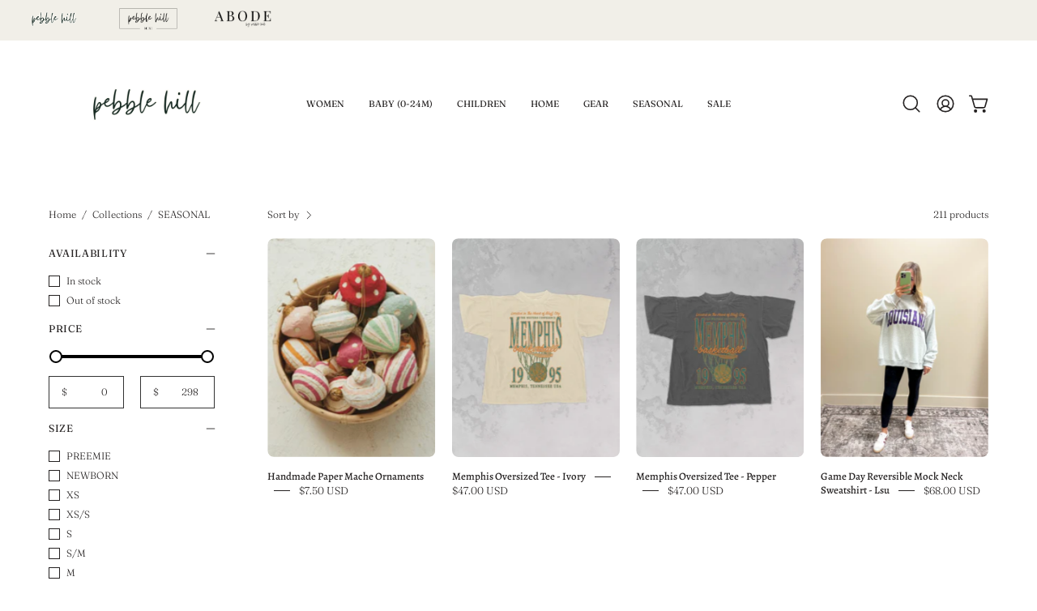

--- FILE ---
content_type: text/html; charset=utf-8
request_url: https://shoppebblehill.com/collections/holiday
body_size: 56145
content:
<!doctype html>
<html class="no-js no-touch page-loading" lang="en">
<head>  <meta charset="utf-8">
  <meta http-equiv='X-UA-Compatible' content='IE=edge'>
  <meta name="viewport" content="width=device-width, height=device-height, initial-scale=1.0, minimum-scale=1.0">
  <link rel="canonical" href="https://shoppebblehill.com/collections/holiday" />
  <link rel="preconnect" href="https://cdn.shopify.com" crossorigin>
  <link rel="preconnect" href="https://fonts.shopify.com" crossorigin>
  <link rel="preconnect" href="https://monorail-edge.shopifysvc.com" crossorigin>

  <link href="//shoppebblehill.com/cdn/shop/t/7/assets/theme.css?v=80572019398399354751727125355" as="style" rel="preload">
  <link href="//shoppebblehill.com/cdn/shop/t/7/assets/vendor.js?v=164905933048751944601727125355" as="script" rel="preload">
  <link href="//shoppebblehill.com/cdn/shop/t/7/assets/theme.js?v=19844330558883095111727125355" as="script" rel="preload">

  <link rel="preload" as="image" href="//shoppebblehill.com/cdn/shop/t/7/assets/loading.svg?v=91665432863842511931727125355"><style data-shopify>.no-js.page-loading .loading-overlay,
  html:not(.page-loading) .loading-overlay { opacity: 0; visibility: hidden; pointer-events: none; animation: fadeOut 1s ease; transition: visibility 0s linear 1s; }

  .loading-overlay { position: fixed; top: 0; left: 0; z-index: 99999; width: 100vw; height: 100vh; display: flex; align-items: center; justify-content: center; background: var(--COLOR-BLACK-WHITE); }</style><link rel="preload" as="image" href="//shoppebblehill.com/cdn/shop/files/profile_pic_150x116.jpg?v=1696443538" data-preload="150x116"><style data-shopify>.loader__image__holder { position: absolute; top: 0; left: 0; width: 100%; height: 100%; font-size: 0; display: none; align-items: center; justify-content: center; animation: pulse-loading 2s infinite ease-in-out; }
    .loading-image .loader__image__holder { display: flex; }
    .loader__image { max-width: 150px; height: auto; object-fit: contain; }
    .loading-image .loader__image--fallback { width: 150px; height: 150px; max-width: 150px; background: var(--loading-svg) no-repeat center center/contain; filter: invert(1); }</style><script>
    const loadingAppearance = "once";
    const loaded = sessionStorage.getItem('loaded');

    if (loadingAppearance === 'once') {
      if (loaded === null) {
        sessionStorage.setItem('loaded', true);
        document.documentElement.classList.add('loading-image');
      }
    } else {
      document.documentElement.classList.add('loading-image');
    }
  </script><link rel="shortcut icon" href="//shoppebblehill.com/cdn/shop/files/profile_pic_32x32.jpg?v=1696443538" type="image/png" />
  <title>SEASONAL &ndash; Pebble Hill</title><meta name="description" content=""><link rel="preload" as="font" href="//shoppebblehill.com/cdn/fonts/fraunces/fraunces_n3.eb6167b8e91a4d1bd5856f011cf4040a1c7f82c4.woff2" type="font/woff2" crossorigin><link rel="preload" as="font" href="//shoppebblehill.com/cdn/fonts/alegreya/alegreya_n4.9d59d35c9865f13cc7223c9847768350c0c7301a.woff2" type="font/woff2" crossorigin>

<meta property="og:site_name" content="Pebble Hill">
<meta property="og:url" content="https://shoppebblehill.com/collections/holiday">
<meta property="og:title" content="SEASONAL">
<meta property="og:type" content="product.group">
<meta property="og:description" content="Pebble Hill"><meta property="og:image" content="http://shoppebblehill.com/cdn/shop/files/T_1200_x_628_px_-2.png?v=1723942261">
  <meta property="og:image:secure_url" content="https://shoppebblehill.com/cdn/shop/files/T_1200_x_628_px_-2.png?v=1723942261">
  <meta property="og:image:width" content="1200">
  <meta property="og:image:height" content="628"><meta name="twitter:card" content="summary_large_image">
<meta name="twitter:title" content="SEASONAL">
<meta name="twitter:description" content="Pebble Hill"><style data-shopify>@font-face {
  font-family: Alegreya;
  font-weight: 400;
  font-style: normal;
  font-display: swap;
  src: url("//shoppebblehill.com/cdn/fonts/alegreya/alegreya_n4.9d59d35c9865f13cc7223c9847768350c0c7301a.woff2") format("woff2"),
       url("//shoppebblehill.com/cdn/fonts/alegreya/alegreya_n4.a883043573688913d15d350b7a40349399b2ef99.woff") format("woff");
}

@font-face {
  font-family: Fraunces;
  font-weight: 300;
  font-style: normal;
  font-display: swap;
  src: url("//shoppebblehill.com/cdn/fonts/fraunces/fraunces_n3.eb6167b8e91a4d1bd5856f011cf4040a1c7f82c4.woff2") format("woff2"),
       url("//shoppebblehill.com/cdn/fonts/fraunces/fraunces_n3.358d9e4f36c5950dc30ac8bff0428c25af172c96.woff") format("woff");
}

@font-face {
  font-family: Fraunces;
  font-weight: 300;
  font-style: normal;
  font-display: swap;
  src: url("//shoppebblehill.com/cdn/fonts/fraunces/fraunces_n3.eb6167b8e91a4d1bd5856f011cf4040a1c7f82c4.woff2") format("woff2"),
       url("//shoppebblehill.com/cdn/fonts/fraunces/fraunces_n3.358d9e4f36c5950dc30ac8bff0428c25af172c96.woff") format("woff");
}



  @font-face {
  font-family: Alegreya;
  font-weight: 500;
  font-style: normal;
  font-display: swap;
  src: url("//shoppebblehill.com/cdn/fonts/alegreya/alegreya_n5.c8117fcafde40aec574fccc47c714183c67f21d2.woff2") format("woff2"),
       url("//shoppebblehill.com/cdn/fonts/alegreya/alegreya_n5.e801e4581609b8be8eafbd913614dbf5dee5e150.woff") format("woff");
}






  @font-face {
  font-family: Alegreya;
  font-weight: 700;
  font-style: normal;
  font-display: swap;
  src: url("//shoppebblehill.com/cdn/fonts/alegreya/alegreya_n7.94acea1149930a7b242e750715301e9002cdbb09.woff2") format("woff2"),
       url("//shoppebblehill.com/cdn/fonts/alegreya/alegreya_n7.44924b4ad31cd43b056fd2b37a197352574886fd.woff") format("woff");
}




  @font-face {
  font-family: Fraunces;
  font-weight: 100;
  font-style: normal;
  font-display: swap;
  src: url("//shoppebblehill.com/cdn/fonts/fraunces/fraunces_n1.7b9a796e57ac89d8e167215351cf88c1dbf33e26.woff2") format("woff2"),
       url("//shoppebblehill.com/cdn/fonts/fraunces/fraunces_n1.766cd83a1eb430a41f13d5184c77c4401c7b3173.woff") format("woff");
}




  @font-face {
  font-family: Fraunces;
  font-weight: 400;
  font-style: normal;
  font-display: swap;
  src: url("//shoppebblehill.com/cdn/fonts/fraunces/fraunces_n4.8e6986daad4907c36a536fb8d55aaf5318c974ca.woff2") format("woff2"),
       url("//shoppebblehill.com/cdn/fonts/fraunces/fraunces_n4.879060358fafcf2c4c4b6df76c608dc301ced93b.woff") format("woff");
}




  @font-face {
  font-family: Fraunces;
  font-weight: 300;
  font-style: italic;
  font-display: swap;
  src: url("//shoppebblehill.com/cdn/fonts/fraunces/fraunces_i3.e0ff4c3bb7007ab3e6b73bd1c290ad876c3118c5.woff2") format("woff2"),
       url("//shoppebblehill.com/cdn/fonts/fraunces/fraunces_i3.6dd9ea4d0b88a3e338e2ba46f08764f8e8e64236.woff") format("woff");
}




  @font-face {
  font-family: Fraunces;
  font-weight: 700;
  font-style: italic;
  font-display: swap;
  src: url("//shoppebblehill.com/cdn/fonts/fraunces/fraunces_i7.9207dcd51152f34cd9c77a8ea542df960210c87c.woff2") format("woff2"),
       url("//shoppebblehill.com/cdn/fonts/fraunces/fraunces_i7.f4bcbf289853d941810727213e68ea2e3c3eddf8.woff") format("woff");
}




  @font-face {
  font-family: Fraunces;
  font-weight: 400;
  font-style: normal;
  font-display: swap;
  src: url("//shoppebblehill.com/cdn/fonts/fraunces/fraunces_n4.8e6986daad4907c36a536fb8d55aaf5318c974ca.woff2") format("woff2"),
       url("//shoppebblehill.com/cdn/fonts/fraunces/fraunces_n4.879060358fafcf2c4c4b6df76c608dc301ced93b.woff") format("woff");
}


:root {--COLOR-PRIMARY-OPPOSITE: #ffffff;
  --COLOR-PRIMARY-OPPOSITE-ALPHA-20: rgba(255, 255, 255, 0.2);
  --COLOR-PRIMARY-LIGHTEN-DARKEN-ALPHA-20: rgba(77, 77, 77, 0.2);
  --COLOR-PRIMARY-LIGHTEN-DARKEN-ALPHA-30: rgba(77, 77, 77, 0.3);

  --PRIMARY-BUTTONS-COLOR-BG: #333333;
  --PRIMARY-BUTTONS-COLOR-TEXT: #ffffff;
  --PRIMARY-BUTTONS-COLOR-TEXT-ALPHA-10: rgba(255, 255, 255, 0.1);
  --PRIMARY-BUTTONS-COLOR-BORDER: #333333;

  --PRIMARY-BUTTONS-COLOR-LIGHTEN-DARKEN: #4d4d4d;

  --PRIMARY-BUTTONS-COLOR-ALPHA-05: rgba(51, 51, 51, 0.05);
  --PRIMARY-BUTTONS-COLOR-ALPHA-10: rgba(51, 51, 51, 0.1);
  --PRIMARY-BUTTONS-COLOR-ALPHA-50: rgba(51, 51, 51, 0.5);--COLOR-SECONDARY-OPPOSITE: #ffffff;
  --COLOR-SECONDARY-OPPOSITE-ALPHA-20: rgba(255, 255, 255, 0.2);
  --COLOR-SECONDARY-LIGHTEN-DARKEN-ALPHA-20: rgba(63, 57, 57, 0.2);
  --COLOR-SECONDARY-LIGHTEN-DARKEN-ALPHA-30: rgba(63, 57, 57, 0.3);

  --SECONDARY-BUTTONS-COLOR-BG: #242121;
  --SECONDARY-BUTTONS-COLOR-TEXT: #ffffff;
  --SECONDARY-BUTTONS-COLOR-TEXT-ALPHA-10: rgba(255, 255, 255, 0.1);
  --SECONDARY-BUTTONS-COLOR-BORDER: #242121;

  --SECONDARY-BUTTONS-COLOR-ALPHA-05: rgba(36, 33, 33, 0.05);
  --SECONDARY-BUTTONS-COLOR-ALPHA-10: rgba(36, 33, 33, 0.1);
  --SECONDARY-BUTTONS-COLOR-ALPHA-50: rgba(36, 33, 33, 0.5);--OUTLINE-BUTTONS-PRIMARY-BG: transparent;
  --OUTLINE-BUTTONS-PRIMARY-TEXT: #333333;
  --OUTLINE-BUTTONS-PRIMARY-TEXT-ALPHA-10: rgba(51, 51, 51, 0.1);
  --OUTLINE-BUTTONS-PRIMARY-BORDER: #333333;
  --OUTLINE-BUTTONS-PRIMARY-BG-HOVER: rgba(77, 77, 77, 0.2);

  --OUTLINE-BUTTONS-SECONDARY-BG: transparent;
  --OUTLINE-BUTTONS-SECONDARY-TEXT: #242121;
  --OUTLINE-BUTTONS-SECONDARY-TEXT-ALPHA-10: rgba(36, 33, 33, 0.1);
  --OUTLINE-BUTTONS-SECONDARY-BORDER: #242121;
  --OUTLINE-BUTTONS-SECONDARY-BG-HOVER: rgba(63, 57, 57, 0.2);

  --OUTLINE-BUTTONS-WHITE-BG: transparent;
  --OUTLINE-BUTTONS-WHITE-TEXT: #ffffff;
  --OUTLINE-BUTTONS-WHITE-TEXT-ALPHA-10: rgba(255, 255, 255, 0.1);
  --OUTLINE-BUTTONS-WHITE-BORDER: #ffffff;

  --OUTLINE-BUTTONS-BLACK-BG: transparent;
  --OUTLINE-BUTTONS-BLACK-TEXT: #000000;
  --OUTLINE-BUTTONS-BLACK-TEXT-ALPHA-10: rgba(0, 0, 0, 0.1);
  --OUTLINE-BUTTONS-BLACK-BORDER: #000000;--OUTLINE-SOLID-BUTTONS-PRIMARY-BG: #333333;
  --OUTLINE-SOLID-BUTTONS-PRIMARY-TEXT: #ffffff;
  --OUTLINE-SOLID-BUTTONS-PRIMARY-TEXT-ALPHA-10: rgba(255, 255, 255, 0.1);
  --OUTLINE-SOLID-BUTTONS-PRIMARY-BORDER: #ffffff;
  --OUTLINE-SOLID-BUTTONS-PRIMARY-BG-HOVER: rgba(255, 255, 255, 0.2);

  --OUTLINE-SOLID-BUTTONS-SECONDARY-BG: #242121;
  --OUTLINE-SOLID-BUTTONS-SECONDARY-TEXT: #ffffff;
  --OUTLINE-SOLID-BUTTONS-SECONDARY-TEXT-ALPHA-10: rgba(255, 255, 255, 0.1);
  --OUTLINE-SOLID-BUTTONS-SECONDARY-BORDER: #ffffff;
  --OUTLINE-SOLID-BUTTONS-SECONDARY-BG-HOVER: rgba(255, 255, 255, 0.2);

  --OUTLINE-SOLID-BUTTONS-WHITE-BG: #ffffff;
  --OUTLINE-SOLID-BUTTONS-WHITE-TEXT: #000000;
  --OUTLINE-SOLID-BUTTONS-WHITE-TEXT-ALPHA-10: rgba(0, 0, 0, 0.1);
  --OUTLINE-SOLID-BUTTONS-WHITE-BORDER: #000000;

  --OUTLINE-SOLID-BUTTONS-BLACK-BG: #000000;
  --OUTLINE-SOLID-BUTTONS-BLACK-TEXT: #ffffff;
  --OUTLINE-SOLID-BUTTONS-BLACK-TEXT-ALPHA-10: rgba(255, 255, 255, 0.1);
  --OUTLINE-SOLID-BUTTONS-BLACK-BORDER: #ffffff;--COLOR-HEADING: #242121;
  --COLOR-TEXT: #242121;
  --COLOR-TEXT-DARKEN: #000000;
  --COLOR-TEXT-LIGHTEN: #595252;
  --COLOR-TEXT-ALPHA-5: rgba(36, 33, 33, 0.05);
  --COLOR-TEXT-ALPHA-8: rgba(36, 33, 33, 0.08);
  --COLOR-TEXT-ALPHA-10: rgba(36, 33, 33, 0.1);
  --COLOR-TEXT-ALPHA-15: rgba(36, 33, 33, 0.15);
  --COLOR-TEXT-ALPHA-20: rgba(36, 33, 33, 0.2);
  --COLOR-TEXT-ALPHA-25: rgba(36, 33, 33, 0.25);
  --COLOR-TEXT-ALPHA-50: rgba(36, 33, 33, 0.5);
  --COLOR-TEXT-ALPHA-60: rgba(36, 33, 33, 0.6);
  --COLOR-TEXT-ALPHA-85: rgba(36, 33, 33, 0.85);

  --COLOR-BG: #fff;
  --COLOR-BG-ALPHA-25: rgba(255, 255, 255, 0.25);
  --COLOR-BG-ALPHA-35: rgba(255, 255, 255, 0.35);
  --COLOR-BG-ALPHA-60: rgba(255, 255, 255, 0.6);
  --COLOR-BG-ALPHA-65: rgba(255, 255, 255, 0.65);
  --COLOR-BG-ALPHA-85: rgba(255, 255, 255, 0.85);
  --COLOR-BG-DARKEN: #e6e6e6;
  --COLOR-BG-LIGHTEN-DARKEN: #e6e6e6;
  --COLOR-BG-LIGHTEN-DARKEN-SHIMMER-BG: #fafafa;
  --COLOR-BG-LIGHTEN-DARKEN-SHIMMER-EFFECT: #f5f5f5;
  --COLOR-BG-LIGHTEN-DARKEN-SHIMMER-ENHANCEMENT: #000000;
  --COLOR-BG-LIGHTEN-DARKEN-FOREGROUND: #f7f7f7;
  --COLOR-BG-LIGHTEN-DARKEN-HIGHLIGHT: #fff;
  --COLOR-BG-LIGHTEN-DARKEN-SEARCH-LOADER: #cccccc;
  --COLOR-BG-LIGHTEN-DARKEN-SEARCH-LOADER-LINE: #e6e6e6;
  --COLOR-BG-LIGHTEN-DARKEN-2: #cdcdcd;
  --COLOR-BG-LIGHTEN-DARKEN-3: #c0c0c0;
  --COLOR-BG-LIGHTEN-DARKEN-4: #b3b3b3;
  --COLOR-BG-LIGHTEN-DARKEN-5: #a6a6a6;
  --COLOR-BG-LIGHTEN-DARKEN-6: #9a9a9a;
  --COLOR-BG-LIGHTEN-DARKEN-CONTRAST: #b3b3b3;
  --COLOR-BG-LIGHTEN-DARKEN-CONTRAST-2: #a6a6a6;
  --COLOR-BG-LIGHTEN-DARKEN-CONTRAST-3: #999999;
  --COLOR-BG-LIGHTEN-DARKEN-CONTRAST-4: #8c8c8c;
  --COLOR-BG-LIGHTEN-DARKEN-CONTRAST-5: #808080;
  --COLOR-BG-LIGHTEN-DARKEN-CONTRAST-6: #737373;

  --COLOR-BG-SECONDARY: #fff;
  --COLOR-BG-SECONDARY-LIGHTEN-DARKEN: #e6e6e6;
  --COLOR-BG-SECONDARY-LIGHTEN-DARKEN-CONTRAST: #808080;

  --COLOR-INPUT-BG: #fff;

  --COLOR-ACCENT: #c8d2c7;
  --COLOR-ACCENT-TEXT: #000;

  --COLOR-BORDER: #333333;
  --COLOR-BORDER-ALPHA-15: rgba(51, 51, 51, 0.15);
  --COLOR-BORDER-ALPHA-30: rgba(51, 51, 51, 0.3);
  --COLOR-BORDER-ALPHA-50: rgba(51, 51, 51, 0.5);
  --COLOR-BORDER-ALPHA-65: rgba(51, 51, 51, 0.65);
  --COLOR-BORDER-LIGHTEN-DARKEN: #808080;
  --COLOR-BORDER-HAIRLINE: #f7f7f7;

  --COLOR-SALE-BG: #c8d2c7;
  --COLOR-SALE-TEXT: #333333;
  --COLOR-CUSTOM-BG: #a38a7a;
  --COLOR-CUSTOM-TEXT: #fcfaf5;
  --COLOR-SOLD-BG: #242121;
  --COLOR-SOLD-TEXT: #fcfaf5;
  --COLOR-SAVING-BG: #c8d2c7;
  --COLOR-SAVING-TEXT: #ffffff;

  --COLOR-WHITE-BLACK: fff;
  --COLOR-BLACK-WHITE: #000;
  --COLOR-BLACK-WHITE-ALPHA-25: rgba(0, 0, 0, 0.25);
  --COLOR-BLACK-WHITE-ALPHA-34: rgba(0, 0, 0, 0.34);
  --COLOR-BG-OVERLAY: rgba(255, 255, 255, 0.5);--COLOR-DISABLED-GREY: rgba(36, 33, 33, 0.05);
  --COLOR-DISABLED-GREY-DARKEN: rgba(36, 33, 33, 0.45);
  --COLOR-ERROR: #D02E2E;
  --COLOR-ERROR-BG: #f3cbcb;
  --COLOR-SUCCESS: #56AD6A;
  --COLOR-SUCCESS-BG: #ECFEF0;
  --COLOR-WARN: #ECBD5E;
  --COLOR-TRANSPARENT: rgba(255, 255, 255, 0);

  --COLOR-WHITE: #ffffff;
  --COLOR-WHITE-DARKEN: #f2f2f2;
  --COLOR-WHITE-ALPHA-10: rgba(255, 255, 255, 0.1);
  --COLOR-WHITE-ALPHA-20: rgba(255, 255, 255, 0.2);
  --COLOR-WHITE-ALPHA-25: rgba(255, 255, 255, 0.25);
  --COLOR-WHITE-ALPHA-50: rgba(255, 255, 255, 0.5);
  --COLOR-WHITE-ALPHA-60: rgba(255, 255, 255, 0.6);
  --COLOR-BLACK: #000000;
  --COLOR-BLACK-LIGHTEN: #1a1a1a;
  --COLOR-BLACK-ALPHA-10: rgba(0, 0, 0, 0.1);
  --COLOR-BLACK-ALPHA-20: rgba(0, 0, 0, 0.2);
  --COLOR-BLACK-ALPHA-25: rgba(0, 0, 0, 0.25);
  --COLOR-BLACK-ALPHA-50: rgba(0, 0, 0, 0.5);
  --COLOR-BLACK-ALPHA-60: rgba(0, 0, 0, 0.6);--FONT-STACK-BODY: Fraunces, serif;
  --FONT-STYLE-BODY: normal;
  --FONT-STYLE-BODY-ITALIC: italic;
  --FONT-ADJUST-BODY: 0.95;

  --FONT-WEIGHT-BODY: 300;
  --FONT-WEIGHT-BODY-LIGHT: 100;
  --FONT-WEIGHT-BODY-MEDIUM: 400;
  --FONT-WEIGHT-BODY-BOLD: 400;

  --FONT-STACK-HEADING: Alegreya, serif;
  --FONT-STYLE-HEADING: normal;
  --FONT-STYLE-HEADING-ITALIC: italic;
  --FONT-ADJUST-HEADING: 0.85;

  --FONT-WEIGHT-HEADING: 400;
  --FONT-WEIGHT-HEADING-LIGHT: 300;
  --FONT-WEIGHT-HEADING-MEDIUM: 700;
  --FONT-WEIGHT-HEADING-BOLD: 500;

  --FONT-STACK-NAV: Fraunces, serif;
  --FONT-STYLE-NAV: normal;
  --FONT-STYLE-NAV-ITALIC: italic;
  --FONT-ADJUST-NAV: 0.75;
  --FONT-ADJUST-NAV-TOP-LEVEL: 0.7;

  --FONT-WEIGHT-NAV: 300;
  --FONT-WEIGHT-NAV-LIGHT: 100;
  --FONT-WEIGHT-NAV-MEDIUM: 400;
  --FONT-WEIGHT-NAV-BOLD: 400;

  --FONT-ADJUST-PRODUCT-GRID: 0.9;

  --FONT-STACK-BUTTON: Fraunces, serif;
  --FONT-STYLE-BUTTON: normal;
  --FONT-STYLE-BUTTON-ITALIC: italic;
  --FONT-ADJUST-BUTTON: 0.75;

  --FONT-WEIGHT-BUTTON: 300;
  --FONT-WEIGHT-BUTTON-MEDIUM: 400;
  --FONT-WEIGHT-BUTTON-BOLD: 400;

  --FONT-STACK-SUBHEADING: Fraunces, serif;
  --FONT-STYLE-SUBHEADING: normal;
  --FONT-ADJUST-SUBHEADING: 0.75;

  --FONT-WEIGHT-SUBHEADING: 300;
  --FONT-WEIGHT-SUBHEADING-BOLD: 400;

  --FONT-STACK-LABEL: Fraunces, serif;
  --FONT-STYLE-LABEL: normal;
  --FONT-ADJUST-LABEL: 0.65;

  --FONT-WEIGHT-LABEL: 400;

  --LETTER-SPACING-NAV: 0.0em;
  --LETTER-SPACING-SUBHEADING: 0.1em;
  --LETTER-SPACING-BUTTON: 0.05em;
  --LETTER-SPACING-LABEL: 0.05em;

  --BUTTON-TEXT-CAPS: uppercase;
  --HEADING-TEXT-CAPS: none;
  --SUBHEADING-TEXT-CAPS: uppercase;
  --LABEL-TEXT-CAPS: uppercase;--FONT-SIZE-INPUT: 1rem;--RADIUS: 0px;
  --RADIUS-SMALL: 0px;
  --RADIUS-TINY: 0px;
  --RADIUS-BADGE: 0px;
  --RADIUS-CHECKBOX: 0px;
  --RADIUS-TEXTAREA: 0px;--PRODUCT-MEDIA-PADDING-TOP: 130.0%;--BORDER-WIDTH: 1px;--STROKE-WIDTH: 12px;--SITE-WIDTH: 1440px;
  --SITE-WIDTH-NARROW: 840px;--COLOR-UPSELLS-BG: #F1EFE8;
  --COLOR-UPSELLS-TEXT: #0B0B0B;
  --COLOR-UPSELLS-TEXT-LIGHTEN: #3e3e3e;
  --COLOR-UPSELLS-DISABLED-GREY-DARKEN: rgba(11, 11, 11, 0.45);
  --UPSELLS-HEIGHT: 130px;
  --UPSELLS-IMAGE-WIDTH: 30%;--ICON-ARROW-RIGHT: url( "//shoppebblehill.com/cdn/shop/t/7/assets/icon-chevron-right.svg?v=115618353204357621731727125355" );--loading-svg: url( "//shoppebblehill.com/cdn/shop/t/7/assets/loading.svg?v=91665432863842511931727125355" );
  --icon-check: url( "//shoppebblehill.com/cdn/shop/t/7/assets/icon-check.svg?v=175316081881880408121727125355" );
  --icon-check-swatch: url( "//shoppebblehill.com/cdn/shop/t/7/assets/icon-check-swatch.svg?v=131897745589030387781727125355" );
  --icon-zoom-in: url( "//shoppebblehill.com/cdn/shop/t/7/assets/icon-zoom-in.svg?v=157433013461716915331727125355" );
  --icon-zoom-out: url( "//shoppebblehill.com/cdn/shop/t/7/assets/icon-zoom-out.svg?v=164909107869959372931727125355" );--collection-sticky-bar-height: 0px;
  --collection-image-padding-top: 60%;

  --drawer-width: 400px;
  --drawer-transition: transform 0.4s cubic-bezier(0.46, 0.01, 0.32, 1);--gutter: 60px;
  --gutter-mobile: 20px;
  --grid-gutter: 20px;
  --grid-gutter-mobile: 35px;--inner: 20px;
  --inner-tablet: 18px;
  --inner-mobile: 16px;--grid: repeat(4, minmax(0, 1fr));
  --grid-tablet: repeat(3, minmax(0, 1fr));
  --grid-mobile: repeat(2, minmax(0, 1fr));
  --megamenu-grid: repeat(4, minmax(0, 1fr));
  --grid-row: 1 / span 4;--scrollbar-width: 0px;--overlay: #000;
  --overlay-opacity: 1;--swatch-width: 38px;
  --swatch-height: 26px;
  --swatch-size: 32px;
  --swatch-size-mobile: 30px;

  
  --move-offset: 20px;

  
  --autoplay-speed: 2200ms;

  

    --filter-bg: none;
    --product-filter-bg: none;}</style><link href="//shoppebblehill.com/cdn/shop/t/7/assets/theme.css?v=80572019398399354751727125355" rel="stylesheet" type="text/css" media="all" /><script type="text/javascript">
    if (window.MSInputMethodContext && document.documentMode) {
      var scripts = document.getElementsByTagName('script')[0];
      var polyfill = document.createElement("script");
      polyfill.defer = true;
      polyfill.src = "//shoppebblehill.com/cdn/shop/t/7/assets/ie11.js?v=164037955086922138091727125355";

      scripts.parentNode.insertBefore(polyfill, scripts);

      document.documentElement.classList.add('ie11');
    } else {
      document.documentElement.className = document.documentElement.className.replace('no-js', 'js');
    }

    let root = '/';
    if (root[root.length - 1] !== '/') {
      root = `${root}/`;
    }

    window.theme = {
      routes: {
        root: root,
        cart_url: "\/cart",
        cart_add_url: "\/cart\/add",
        cart_change_url: "\/cart\/change",
        shop_url: "https:\/\/shoppebblehill.com",
        searchUrl: '/search',
        predictiveSearchUrl: '/search/suggest',
        product_recommendations_url: "\/recommendations\/products"
      },
      assets: {
        photoswipe: '//shoppebblehill.com/cdn/shop/t/7/assets/photoswipe.js?v=162613001030112971491727125355',
        smoothscroll: '//shoppebblehill.com/cdn/shop/t/7/assets/smoothscroll.js?v=37906625415260927261727125355',
        no_image: "//shoppebblehill.com/cdn/shop/files/profile_pic_1024x.jpg?v=1696443538",
        swatches: '//shoppebblehill.com/cdn/shop/t/7/assets/swatches.json?v=108341084980828767351727125355',
        base: "//shoppebblehill.com/cdn/shop/t/7/assets/"
      },
      strings: {
        add_to_cart: "Add to Cart",
        cart_acceptance_error: "You must accept our terms and conditions.",
        cart_empty: "Your cart is currently empty.",
        cart_price: "Price",
        cart_quantity: "Quantity",
        cart_items_one: "{{ count }} item",
        cart_items_many: "{{ count }} items",
        cart_title: "Cart",
        cart_total: "Total",
        continue_shopping: "Continue Shopping",
        free: "Free",
        limit_error: "Sorry, looks like we don\u0026#39;t have enough of this product.",
        preorder: "Pre-Order",
        remove: "Remove",
        sale_badge_text: "Sale",
        saving_badge: "Save {{ discount }}",
        saving_up_to_badge: "Save up to {{ discount }}",
        sold_out: "Sold Out",
        subscription: "Subscription",
        unavailable: "Unavailable",
        unit_price_label: "Unit price",
        unit_price_separator: "per",
        zero_qty_error: "Quantity must be greater than 0.",
        delete_confirm: "Are you sure you wish to delete this address?",
        newsletter_product_availability: "Notify Me When It’s Available"
      },
      icons: {
        plus: '<svg aria-hidden="true" focusable="false" role="presentation" class="icon icon-toggle-plus" viewBox="0 0 192 192"><path d="M30 96h132M96 30v132" stroke="currentColor" stroke-linecap="round" stroke-linejoin="round"/></svg>',
        minus: '<svg aria-hidden="true" focusable="false" role="presentation" class="icon icon-toggle-minus" viewBox="0 0 192 192"><path d="M30 96h132" stroke="currentColor" stroke-linecap="round" stroke-linejoin="round"/></svg>',
        close: '<svg aria-hidden="true" focusable="false" role="presentation" class="icon icon-close" viewBox="0 0 192 192"><path d="M150 42 42 150M150 150 42 42" stroke="currentColor" stroke-linecap="round" stroke-linejoin="round"/></svg>'
      },
      settings: {
        animationsEnabled: true,
        cartType: "drawer",
        enableAcceptTerms: false,
        enableInfinityScroll: true,
        enablePaymentButton: false,
        gridImageSize: "cover",
        gridImageAspectRatio: 1.3,
        mobileMenuBehaviour: "link",
        productGridHover: "image",
        savingBadgeType: "money",
        showSaleBadge: true,
        showSoldBadge: true,
        showSavingBadge: true,
        quickBuy: "quick_buy",
        suggestArticles: false,
        suggestCollections: true,
        suggestProducts: true,
        suggestPages: false,
        suggestionsResultsLimit: 5,
        currency_code_enable: true,
        hideInventoryCount: true,
        colorSwatchesType: "theme"
      },
      sizes: {
        mobile: 480,
        small: 768,
        large: 1024,
        widescreen: 1440
      },
      moneyFormat: "${{amount}}",
      moneyWithCurrencyFormat: "${{amount}} USD",
      subtotal: 0,
      info: {
        name: 'Palo Alto'
      },
      version: '5.8.0'
    };
    window.PaloAlto = window.PaloAlto || {};
    window.slate = window.slate || {};
    window.isHeaderTransparent = false;
    window.stickyHeaderHeight = 60;
    window.lastWindowWidth = window.innerWidth || document.documentElement.clientWidth;
  </script><script src="//shoppebblehill.com/cdn/shop/t/7/assets/vendor.js?v=164905933048751944601727125355" defer="defer"></script>
  <script src="//shoppebblehill.com/cdn/shop/t/7/assets/theme.js?v=19844330558883095111727125355" defer="defer"></script><script>window.performance && window.performance.mark && window.performance.mark('shopify.content_for_header.start');</script><meta name="facebook-domain-verification" content="rwo9kirx775bypsqndca6cgjyyh32y">
<meta id="shopify-digital-wallet" name="shopify-digital-wallet" content="/83943162160/digital_wallets/dialog">
<meta name="shopify-checkout-api-token" content="f1e91136cf4c04841c251dc332532b38">
<meta id="in-context-paypal-metadata" data-shop-id="83943162160" data-venmo-supported="true" data-environment="production" data-locale="en_US" data-paypal-v4="true" data-currency="USD">
<link rel="alternate" type="application/atom+xml" title="Feed" href="/collections/holiday.atom" />
<link rel="next" href="/collections/holiday?page=2">
<link rel="alternate" type="application/json+oembed" href="https://shoppebblehill.com/collections/holiday.oembed">
<script async="async" src="/checkouts/internal/preloads.js?locale=en-US"></script>
<link rel="preconnect" href="https://shop.app" crossorigin="anonymous">
<script async="async" src="https://shop.app/checkouts/internal/preloads.js?locale=en-US&shop_id=83943162160" crossorigin="anonymous"></script>
<script id="apple-pay-shop-capabilities" type="application/json">{"shopId":83943162160,"countryCode":"US","currencyCode":"USD","merchantCapabilities":["supports3DS"],"merchantId":"gid:\/\/shopify\/Shop\/83943162160","merchantName":"Pebble Hill","requiredBillingContactFields":["postalAddress","email"],"requiredShippingContactFields":["postalAddress","email"],"shippingType":"shipping","supportedNetworks":["visa","masterCard","amex","discover","elo","jcb"],"total":{"type":"pending","label":"Pebble Hill","amount":"1.00"},"shopifyPaymentsEnabled":true,"supportsSubscriptions":true}</script>
<script id="shopify-features" type="application/json">{"accessToken":"f1e91136cf4c04841c251dc332532b38","betas":["rich-media-storefront-analytics"],"domain":"shoppebblehill.com","predictiveSearch":true,"shopId":83943162160,"locale":"en"}</script>
<script>var Shopify = Shopify || {};
Shopify.shop = "01cc0e.myshopify.com";
Shopify.locale = "en";
Shopify.currency = {"active":"USD","rate":"1.0"};
Shopify.country = "US";
Shopify.theme = {"name":"Copy of Palo Alto | 2","id":170788192560,"schema_name":"Palo Alto","schema_version":"5.8.0","theme_store_id":777,"role":"main"};
Shopify.theme.handle = "null";
Shopify.theme.style = {"id":null,"handle":null};
Shopify.cdnHost = "shoppebblehill.com/cdn";
Shopify.routes = Shopify.routes || {};
Shopify.routes.root = "/";</script>
<script type="module">!function(o){(o.Shopify=o.Shopify||{}).modules=!0}(window);</script>
<script>!function(o){function n(){var o=[];function n(){o.push(Array.prototype.slice.apply(arguments))}return n.q=o,n}var t=o.Shopify=o.Shopify||{};t.loadFeatures=n(),t.autoloadFeatures=n()}(window);</script>
<script>
  window.ShopifyPay = window.ShopifyPay || {};
  window.ShopifyPay.apiHost = "shop.app\/pay";
  window.ShopifyPay.redirectState = null;
</script>
<script id="shop-js-analytics" type="application/json">{"pageType":"collection"}</script>
<script defer="defer" async type="module" src="//shoppebblehill.com/cdn/shopifycloud/shop-js/modules/v2/client.init-shop-cart-sync_C5BV16lS.en.esm.js"></script>
<script defer="defer" async type="module" src="//shoppebblehill.com/cdn/shopifycloud/shop-js/modules/v2/chunk.common_CygWptCX.esm.js"></script>
<script type="module">
  await import("//shoppebblehill.com/cdn/shopifycloud/shop-js/modules/v2/client.init-shop-cart-sync_C5BV16lS.en.esm.js");
await import("//shoppebblehill.com/cdn/shopifycloud/shop-js/modules/v2/chunk.common_CygWptCX.esm.js");

  window.Shopify.SignInWithShop?.initShopCartSync?.({"fedCMEnabled":true,"windoidEnabled":true});

</script>
<script>
  window.Shopify = window.Shopify || {};
  if (!window.Shopify.featureAssets) window.Shopify.featureAssets = {};
  window.Shopify.featureAssets['shop-js'] = {"shop-cart-sync":["modules/v2/client.shop-cart-sync_ZFArdW7E.en.esm.js","modules/v2/chunk.common_CygWptCX.esm.js"],"init-fed-cm":["modules/v2/client.init-fed-cm_CmiC4vf6.en.esm.js","modules/v2/chunk.common_CygWptCX.esm.js"],"shop-button":["modules/v2/client.shop-button_tlx5R9nI.en.esm.js","modules/v2/chunk.common_CygWptCX.esm.js"],"shop-cash-offers":["modules/v2/client.shop-cash-offers_DOA2yAJr.en.esm.js","modules/v2/chunk.common_CygWptCX.esm.js","modules/v2/chunk.modal_D71HUcav.esm.js"],"init-windoid":["modules/v2/client.init-windoid_sURxWdc1.en.esm.js","modules/v2/chunk.common_CygWptCX.esm.js"],"shop-toast-manager":["modules/v2/client.shop-toast-manager_ClPi3nE9.en.esm.js","modules/v2/chunk.common_CygWptCX.esm.js"],"init-shop-email-lookup-coordinator":["modules/v2/client.init-shop-email-lookup-coordinator_B8hsDcYM.en.esm.js","modules/v2/chunk.common_CygWptCX.esm.js"],"init-shop-cart-sync":["modules/v2/client.init-shop-cart-sync_C5BV16lS.en.esm.js","modules/v2/chunk.common_CygWptCX.esm.js"],"avatar":["modules/v2/client.avatar_BTnouDA3.en.esm.js"],"pay-button":["modules/v2/client.pay-button_FdsNuTd3.en.esm.js","modules/v2/chunk.common_CygWptCX.esm.js"],"init-customer-accounts":["modules/v2/client.init-customer-accounts_DxDtT_ad.en.esm.js","modules/v2/client.shop-login-button_C5VAVYt1.en.esm.js","modules/v2/chunk.common_CygWptCX.esm.js","modules/v2/chunk.modal_D71HUcav.esm.js"],"init-shop-for-new-customer-accounts":["modules/v2/client.init-shop-for-new-customer-accounts_ChsxoAhi.en.esm.js","modules/v2/client.shop-login-button_C5VAVYt1.en.esm.js","modules/v2/chunk.common_CygWptCX.esm.js","modules/v2/chunk.modal_D71HUcav.esm.js"],"shop-login-button":["modules/v2/client.shop-login-button_C5VAVYt1.en.esm.js","modules/v2/chunk.common_CygWptCX.esm.js","modules/v2/chunk.modal_D71HUcav.esm.js"],"init-customer-accounts-sign-up":["modules/v2/client.init-customer-accounts-sign-up_CPSyQ0Tj.en.esm.js","modules/v2/client.shop-login-button_C5VAVYt1.en.esm.js","modules/v2/chunk.common_CygWptCX.esm.js","modules/v2/chunk.modal_D71HUcav.esm.js"],"shop-follow-button":["modules/v2/client.shop-follow-button_Cva4Ekp9.en.esm.js","modules/v2/chunk.common_CygWptCX.esm.js","modules/v2/chunk.modal_D71HUcav.esm.js"],"checkout-modal":["modules/v2/client.checkout-modal_BPM8l0SH.en.esm.js","modules/v2/chunk.common_CygWptCX.esm.js","modules/v2/chunk.modal_D71HUcav.esm.js"],"lead-capture":["modules/v2/client.lead-capture_Bi8yE_yS.en.esm.js","modules/v2/chunk.common_CygWptCX.esm.js","modules/v2/chunk.modal_D71HUcav.esm.js"],"shop-login":["modules/v2/client.shop-login_D6lNrXab.en.esm.js","modules/v2/chunk.common_CygWptCX.esm.js","modules/v2/chunk.modal_D71HUcav.esm.js"],"payment-terms":["modules/v2/client.payment-terms_CZxnsJam.en.esm.js","modules/v2/chunk.common_CygWptCX.esm.js","modules/v2/chunk.modal_D71HUcav.esm.js"]};
</script>
<script>(function() {
  var isLoaded = false;
  function asyncLoad() {
    if (isLoaded) return;
    isLoaded = true;
    var urls = ["\/\/cdn.shopify.com\/proxy\/021dcafa86979d6afc7433b88f4b688ff8c3e5011913cde83e822d4f9d60ab11\/bucket.useifsapp.com\/theme-files-min\/js\/ifs-script-tag-min.js?v=2\u0026shop=01cc0e.myshopify.com\u0026sp-cache-control=cHVibGljLCBtYXgtYWdlPTkwMA"];
    for (var i = 0; i < urls.length; i++) {
      var s = document.createElement('script');
      s.type = 'text/javascript';
      s.async = true;
      s.src = urls[i];
      var x = document.getElementsByTagName('script')[0];
      x.parentNode.insertBefore(s, x);
    }
  };
  if(window.attachEvent) {
    window.attachEvent('onload', asyncLoad);
  } else {
    window.addEventListener('load', asyncLoad, false);
  }
})();</script>
<script id="__st">var __st={"a":83943162160,"offset":-21600,"reqid":"c95516ff-9941-46c7-88a4-cca4883973e0-1768788000","pageurl":"shoppebblehill.com\/collections\/holiday","u":"0964cc68f605","p":"collection","rtyp":"collection","rid":492403458352};</script>
<script>window.ShopifyPaypalV4VisibilityTracking = true;</script>
<script id="captcha-bootstrap">!function(){'use strict';const t='contact',e='account',n='new_comment',o=[[t,t],['blogs',n],['comments',n],[t,'customer']],c=[[e,'customer_login'],[e,'guest_login'],[e,'recover_customer_password'],[e,'create_customer']],r=t=>t.map((([t,e])=>`form[action*='/${t}']:not([data-nocaptcha='true']) input[name='form_type'][value='${e}']`)).join(','),a=t=>()=>t?[...document.querySelectorAll(t)].map((t=>t.form)):[];function s(){const t=[...o],e=r(t);return a(e)}const i='password',u='form_key',d=['recaptcha-v3-token','g-recaptcha-response','h-captcha-response',i],f=()=>{try{return window.sessionStorage}catch{return}},m='__shopify_v',_=t=>t.elements[u];function p(t,e,n=!1){try{const o=window.sessionStorage,c=JSON.parse(o.getItem(e)),{data:r}=function(t){const{data:e,action:n}=t;return t[m]||n?{data:e,action:n}:{data:t,action:n}}(c);for(const[e,n]of Object.entries(r))t.elements[e]&&(t.elements[e].value=n);n&&o.removeItem(e)}catch(o){console.error('form repopulation failed',{error:o})}}const l='form_type',E='cptcha';function T(t){t.dataset[E]=!0}const w=window,h=w.document,L='Shopify',v='ce_forms',y='captcha';let A=!1;((t,e)=>{const n=(g='f06e6c50-85a8-45c8-87d0-21a2b65856fe',I='https://cdn.shopify.com/shopifycloud/storefront-forms-hcaptcha/ce_storefront_forms_captcha_hcaptcha.v1.5.2.iife.js',D={infoText:'Protected by hCaptcha',privacyText:'Privacy',termsText:'Terms'},(t,e,n)=>{const o=w[L][v],c=o.bindForm;if(c)return c(t,g,e,D).then(n);var r;o.q.push([[t,g,e,D],n]),r=I,A||(h.body.append(Object.assign(h.createElement('script'),{id:'captcha-provider',async:!0,src:r})),A=!0)});var g,I,D;w[L]=w[L]||{},w[L][v]=w[L][v]||{},w[L][v].q=[],w[L][y]=w[L][y]||{},w[L][y].protect=function(t,e){n(t,void 0,e),T(t)},Object.freeze(w[L][y]),function(t,e,n,w,h,L){const[v,y,A,g]=function(t,e,n){const i=e?o:[],u=t?c:[],d=[...i,...u],f=r(d),m=r(i),_=r(d.filter((([t,e])=>n.includes(e))));return[a(f),a(m),a(_),s()]}(w,h,L),I=t=>{const e=t.target;return e instanceof HTMLFormElement?e:e&&e.form},D=t=>v().includes(t);t.addEventListener('submit',(t=>{const e=I(t);if(!e)return;const n=D(e)&&!e.dataset.hcaptchaBound&&!e.dataset.recaptchaBound,o=_(e),c=g().includes(e)&&(!o||!o.value);(n||c)&&t.preventDefault(),c&&!n&&(function(t){try{if(!f())return;!function(t){const e=f();if(!e)return;const n=_(t);if(!n)return;const o=n.value;o&&e.removeItem(o)}(t);const e=Array.from(Array(32),(()=>Math.random().toString(36)[2])).join('');!function(t,e){_(t)||t.append(Object.assign(document.createElement('input'),{type:'hidden',name:u})),t.elements[u].value=e}(t,e),function(t,e){const n=f();if(!n)return;const o=[...t.querySelectorAll(`input[type='${i}']`)].map((({name:t})=>t)),c=[...d,...o],r={};for(const[a,s]of new FormData(t).entries())c.includes(a)||(r[a]=s);n.setItem(e,JSON.stringify({[m]:1,action:t.action,data:r}))}(t,e)}catch(e){console.error('failed to persist form',e)}}(e),e.submit())}));const S=(t,e)=>{t&&!t.dataset[E]&&(n(t,e.some((e=>e===t))),T(t))};for(const o of['focusin','change'])t.addEventListener(o,(t=>{const e=I(t);D(e)&&S(e,y())}));const B=e.get('form_key'),M=e.get(l),P=B&&M;t.addEventListener('DOMContentLoaded',(()=>{const t=y();if(P)for(const e of t)e.elements[l].value===M&&p(e,B);[...new Set([...A(),...v().filter((t=>'true'===t.dataset.shopifyCaptcha))])].forEach((e=>S(e,t)))}))}(h,new URLSearchParams(w.location.search),n,t,e,['guest_login'])})(!0,!0)}();</script>
<script integrity="sha256-4kQ18oKyAcykRKYeNunJcIwy7WH5gtpwJnB7kiuLZ1E=" data-source-attribution="shopify.loadfeatures" defer="defer" src="//shoppebblehill.com/cdn/shopifycloud/storefront/assets/storefront/load_feature-a0a9edcb.js" crossorigin="anonymous"></script>
<script crossorigin="anonymous" defer="defer" src="//shoppebblehill.com/cdn/shopifycloud/storefront/assets/shopify_pay/storefront-65b4c6d7.js?v=20250812"></script>
<script data-source-attribution="shopify.dynamic_checkout.dynamic.init">var Shopify=Shopify||{};Shopify.PaymentButton=Shopify.PaymentButton||{isStorefrontPortableWallets:!0,init:function(){window.Shopify.PaymentButton.init=function(){};var t=document.createElement("script");t.src="https://shoppebblehill.com/cdn/shopifycloud/portable-wallets/latest/portable-wallets.en.js",t.type="module",document.head.appendChild(t)}};
</script>
<script data-source-attribution="shopify.dynamic_checkout.buyer_consent">
  function portableWalletsHideBuyerConsent(e){var t=document.getElementById("shopify-buyer-consent"),n=document.getElementById("shopify-subscription-policy-button");t&&n&&(t.classList.add("hidden"),t.setAttribute("aria-hidden","true"),n.removeEventListener("click",e))}function portableWalletsShowBuyerConsent(e){var t=document.getElementById("shopify-buyer-consent"),n=document.getElementById("shopify-subscription-policy-button");t&&n&&(t.classList.remove("hidden"),t.removeAttribute("aria-hidden"),n.addEventListener("click",e))}window.Shopify?.PaymentButton&&(window.Shopify.PaymentButton.hideBuyerConsent=portableWalletsHideBuyerConsent,window.Shopify.PaymentButton.showBuyerConsent=portableWalletsShowBuyerConsent);
</script>
<script data-source-attribution="shopify.dynamic_checkout.cart.bootstrap">document.addEventListener("DOMContentLoaded",(function(){function t(){return document.querySelector("shopify-accelerated-checkout-cart, shopify-accelerated-checkout")}if(t())Shopify.PaymentButton.init();else{new MutationObserver((function(e,n){t()&&(Shopify.PaymentButton.init(),n.disconnect())})).observe(document.body,{childList:!0,subtree:!0})}}));
</script>
<link id="shopify-accelerated-checkout-styles" rel="stylesheet" media="screen" href="https://shoppebblehill.com/cdn/shopifycloud/portable-wallets/latest/accelerated-checkout-backwards-compat.css" crossorigin="anonymous">
<style id="shopify-accelerated-checkout-cart">
        #shopify-buyer-consent {
  margin-top: 1em;
  display: inline-block;
  width: 100%;
}

#shopify-buyer-consent.hidden {
  display: none;
}

#shopify-subscription-policy-button {
  background: none;
  border: none;
  padding: 0;
  text-decoration: underline;
  font-size: inherit;
  cursor: pointer;
}

#shopify-subscription-policy-button::before {
  box-shadow: none;
}

      </style>

<script>window.performance && window.performance.mark && window.performance.mark('shopify.content_for_header.end');</script>
<!-- BEGIN app block: shopify://apps/gift-reggie-gift-registry/blocks/app-embed-block/00fe746e-081c-46a2-a15d-bcbd6f41b0f0 --><script type="application/json" id="gift_reggie_data">
  {
    "storefrontAccessToken": "05072ba456af2eed0a7cc39e1c0010f9",
    "registryId": null,
    "registryAdmin": null,
    "customerId": null,
    

    "productId": null,
    "rootUrl": "\/",
    "accountLoginUrl": "\/customer_authentication\/login",
    "accountLoginReturnParam": "return_to=",
    "currentLanguage": null,

    "button_layout": "row",
    "button_order": "registry_wishlist",
    "button_alignment": "justify",
    "behavior_on_no_id": "hide",
    "wishlist_button_visibility": "everyone",
    "registry_button_visibility": "everyone",
    "registry_button_behavior": "ajax",
    "online_store_version": "2",
    "button_location_override": "",
    "button_location_override_position": "after",

    "wishlist_button_appearance": "button",
    "registry_button_appearance": "button",
    "wishlist_button_classname": "",
    "registry_button_classname": "",
    "wishlist_button_image_not_present": null,
    "wishlist_button_image_is_present": null,
    "registry_button_image": null,

    "checkout_button_selector": "",

    "i18n": {
      "wishlist": {
        "idleAdd": "Add to Wishlist",
        "idleRemove": "Remove from Wishlist",
        "pending": "...",
        "successAdd": "Added to Wishlist",
        "successRemove": "Removed from Wishlist",
        "noVariant": "Add to Wishlist",
        "error": "Error"
      },
      "registry": {
        "idleAdd": "Add to Registry",
        "idleRemove": "Remove from Registry",
        "pending": "...",
        "successAdd": "Added to Registry",
        "successRemove": "Removed from Registry",
        "noVariant": "Add to Registry",
        "error": "Error"
      }
    }
  }
</script>
<style>
  :root {
    --gift-reggie-wishlist-button-background-color: #ffffff;
    --gift-reggie-wishlist-button-text-color: #333333;
    --gift-reggie-registry-button-background-color: #ffffff;
    --gift-reggie-registry-button-text-color: #333333;
  }
</style><style>
    
  </style>
<!-- END app block --><script src="https://cdn.shopify.com/extensions/a424d896-690a-47f2-a3ae-a82565eec47e/preorder-now-wolf-5/assets/preorde_panda.js" type="text/javascript" defer="defer"></script>
<script src="https://cdn.shopify.com/extensions/019bc26b-0268-7101-b29a-175ad992ce9e/gift-reggie-gift-registry-124/assets/app-embed-block.js" type="text/javascript" defer="defer"></script>
<link href="https://cdn.shopify.com/extensions/019bc26b-0268-7101-b29a-175ad992ce9e/gift-reggie-gift-registry-124/assets/app-embed-block.css" rel="stylesheet" type="text/css" media="all">
<link href="https://monorail-edge.shopifysvc.com" rel="dns-prefetch">
<script>(function(){if ("sendBeacon" in navigator && "performance" in window) {try {var session_token_from_headers = performance.getEntriesByType('navigation')[0].serverTiming.find(x => x.name == '_s').description;} catch {var session_token_from_headers = undefined;}var session_cookie_matches = document.cookie.match(/_shopify_s=([^;]*)/);var session_token_from_cookie = session_cookie_matches && session_cookie_matches.length === 2 ? session_cookie_matches[1] : "";var session_token = session_token_from_headers || session_token_from_cookie || "";function handle_abandonment_event(e) {var entries = performance.getEntries().filter(function(entry) {return /monorail-edge.shopifysvc.com/.test(entry.name);});if (!window.abandonment_tracked && entries.length === 0) {window.abandonment_tracked = true;var currentMs = Date.now();var navigation_start = performance.timing.navigationStart;var payload = {shop_id: 83943162160,url: window.location.href,navigation_start,duration: currentMs - navigation_start,session_token,page_type: "collection"};window.navigator.sendBeacon("https://monorail-edge.shopifysvc.com/v1/produce", JSON.stringify({schema_id: "online_store_buyer_site_abandonment/1.1",payload: payload,metadata: {event_created_at_ms: currentMs,event_sent_at_ms: currentMs}}));}}window.addEventListener('pagehide', handle_abandonment_event);}}());</script>
<script id="web-pixels-manager-setup">(function e(e,d,r,n,o){if(void 0===o&&(o={}),!Boolean(null===(a=null===(i=window.Shopify)||void 0===i?void 0:i.analytics)||void 0===a?void 0:a.replayQueue)){var i,a;window.Shopify=window.Shopify||{};var t=window.Shopify;t.analytics=t.analytics||{};var s=t.analytics;s.replayQueue=[],s.publish=function(e,d,r){return s.replayQueue.push([e,d,r]),!0};try{self.performance.mark("wpm:start")}catch(e){}var l=function(){var e={modern:/Edge?\/(1{2}[4-9]|1[2-9]\d|[2-9]\d{2}|\d{4,})\.\d+(\.\d+|)|Firefox\/(1{2}[4-9]|1[2-9]\d|[2-9]\d{2}|\d{4,})\.\d+(\.\d+|)|Chrom(ium|e)\/(9{2}|\d{3,})\.\d+(\.\d+|)|(Maci|X1{2}).+ Version\/(15\.\d+|(1[6-9]|[2-9]\d|\d{3,})\.\d+)([,.]\d+|)( \(\w+\)|)( Mobile\/\w+|) Safari\/|Chrome.+OPR\/(9{2}|\d{3,})\.\d+\.\d+|(CPU[ +]OS|iPhone[ +]OS|CPU[ +]iPhone|CPU IPhone OS|CPU iPad OS)[ +]+(15[._]\d+|(1[6-9]|[2-9]\d|\d{3,})[._]\d+)([._]\d+|)|Android:?[ /-](13[3-9]|1[4-9]\d|[2-9]\d{2}|\d{4,})(\.\d+|)(\.\d+|)|Android.+Firefox\/(13[5-9]|1[4-9]\d|[2-9]\d{2}|\d{4,})\.\d+(\.\d+|)|Android.+Chrom(ium|e)\/(13[3-9]|1[4-9]\d|[2-9]\d{2}|\d{4,})\.\d+(\.\d+|)|SamsungBrowser\/([2-9]\d|\d{3,})\.\d+/,legacy:/Edge?\/(1[6-9]|[2-9]\d|\d{3,})\.\d+(\.\d+|)|Firefox\/(5[4-9]|[6-9]\d|\d{3,})\.\d+(\.\d+|)|Chrom(ium|e)\/(5[1-9]|[6-9]\d|\d{3,})\.\d+(\.\d+|)([\d.]+$|.*Safari\/(?![\d.]+ Edge\/[\d.]+$))|(Maci|X1{2}).+ Version\/(10\.\d+|(1[1-9]|[2-9]\d|\d{3,})\.\d+)([,.]\d+|)( \(\w+\)|)( Mobile\/\w+|) Safari\/|Chrome.+OPR\/(3[89]|[4-9]\d|\d{3,})\.\d+\.\d+|(CPU[ +]OS|iPhone[ +]OS|CPU[ +]iPhone|CPU IPhone OS|CPU iPad OS)[ +]+(10[._]\d+|(1[1-9]|[2-9]\d|\d{3,})[._]\d+)([._]\d+|)|Android:?[ /-](13[3-9]|1[4-9]\d|[2-9]\d{2}|\d{4,})(\.\d+|)(\.\d+|)|Mobile Safari.+OPR\/([89]\d|\d{3,})\.\d+\.\d+|Android.+Firefox\/(13[5-9]|1[4-9]\d|[2-9]\d{2}|\d{4,})\.\d+(\.\d+|)|Android.+Chrom(ium|e)\/(13[3-9]|1[4-9]\d|[2-9]\d{2}|\d{4,})\.\d+(\.\d+|)|Android.+(UC? ?Browser|UCWEB|U3)[ /]?(15\.([5-9]|\d{2,})|(1[6-9]|[2-9]\d|\d{3,})\.\d+)\.\d+|SamsungBrowser\/(5\.\d+|([6-9]|\d{2,})\.\d+)|Android.+MQ{2}Browser\/(14(\.(9|\d{2,})|)|(1[5-9]|[2-9]\d|\d{3,})(\.\d+|))(\.\d+|)|K[Aa][Ii]OS\/(3\.\d+|([4-9]|\d{2,})\.\d+)(\.\d+|)/},d=e.modern,r=e.legacy,n=navigator.userAgent;return n.match(d)?"modern":n.match(r)?"legacy":"unknown"}(),u="modern"===l?"modern":"legacy",c=(null!=n?n:{modern:"",legacy:""})[u],f=function(e){return[e.baseUrl,"/wpm","/b",e.hashVersion,"modern"===e.buildTarget?"m":"l",".js"].join("")}({baseUrl:d,hashVersion:r,buildTarget:u}),m=function(e){var d=e.version,r=e.bundleTarget,n=e.surface,o=e.pageUrl,i=e.monorailEndpoint;return{emit:function(e){var a=e.status,t=e.errorMsg,s=(new Date).getTime(),l=JSON.stringify({metadata:{event_sent_at_ms:s},events:[{schema_id:"web_pixels_manager_load/3.1",payload:{version:d,bundle_target:r,page_url:o,status:a,surface:n,error_msg:t},metadata:{event_created_at_ms:s}}]});if(!i)return console&&console.warn&&console.warn("[Web Pixels Manager] No Monorail endpoint provided, skipping logging."),!1;try{return self.navigator.sendBeacon.bind(self.navigator)(i,l)}catch(e){}var u=new XMLHttpRequest;try{return u.open("POST",i,!0),u.setRequestHeader("Content-Type","text/plain"),u.send(l),!0}catch(e){return console&&console.warn&&console.warn("[Web Pixels Manager] Got an unhandled error while logging to Monorail."),!1}}}}({version:r,bundleTarget:l,surface:e.surface,pageUrl:self.location.href,monorailEndpoint:e.monorailEndpoint});try{o.browserTarget=l,function(e){var d=e.src,r=e.async,n=void 0===r||r,o=e.onload,i=e.onerror,a=e.sri,t=e.scriptDataAttributes,s=void 0===t?{}:t,l=document.createElement("script"),u=document.querySelector("head"),c=document.querySelector("body");if(l.async=n,l.src=d,a&&(l.integrity=a,l.crossOrigin="anonymous"),s)for(var f in s)if(Object.prototype.hasOwnProperty.call(s,f))try{l.dataset[f]=s[f]}catch(e){}if(o&&l.addEventListener("load",o),i&&l.addEventListener("error",i),u)u.appendChild(l);else{if(!c)throw new Error("Did not find a head or body element to append the script");c.appendChild(l)}}({src:f,async:!0,onload:function(){if(!function(){var e,d;return Boolean(null===(d=null===(e=window.Shopify)||void 0===e?void 0:e.analytics)||void 0===d?void 0:d.initialized)}()){var d=window.webPixelsManager.init(e)||void 0;if(d){var r=window.Shopify.analytics;r.replayQueue.forEach((function(e){var r=e[0],n=e[1],o=e[2];d.publishCustomEvent(r,n,o)})),r.replayQueue=[],r.publish=d.publishCustomEvent,r.visitor=d.visitor,r.initialized=!0}}},onerror:function(){return m.emit({status:"failed",errorMsg:"".concat(f," has failed to load")})},sri:function(e){var d=/^sha384-[A-Za-z0-9+/=]+$/;return"string"==typeof e&&d.test(e)}(c)?c:"",scriptDataAttributes:o}),m.emit({status:"loading"})}catch(e){m.emit({status:"failed",errorMsg:(null==e?void 0:e.message)||"Unknown error"})}}})({shopId: 83943162160,storefrontBaseUrl: "https://shoppebblehill.com",extensionsBaseUrl: "https://extensions.shopifycdn.com/cdn/shopifycloud/web-pixels-manager",monorailEndpoint: "https://monorail-edge.shopifysvc.com/unstable/produce_batch",surface: "storefront-renderer",enabledBetaFlags: ["2dca8a86"],webPixelsConfigList: [{"id":"1266811184","configuration":"{\"pixelCode\":\"D0IEDBRC77U6EL28MC7G\"}","eventPayloadVersion":"v1","runtimeContext":"STRICT","scriptVersion":"22e92c2ad45662f435e4801458fb78cc","type":"APP","apiClientId":4383523,"privacyPurposes":["ANALYTICS","MARKETING","SALE_OF_DATA"],"dataSharingAdjustments":{"protectedCustomerApprovalScopes":["read_customer_address","read_customer_email","read_customer_name","read_customer_personal_data","read_customer_phone"]}},{"id":"352682288","configuration":"{\"pixel_id\":\"1313352606263456\",\"pixel_type\":\"facebook_pixel\",\"metaapp_system_user_token\":\"-\"}","eventPayloadVersion":"v1","runtimeContext":"OPEN","scriptVersion":"ca16bc87fe92b6042fbaa3acc2fbdaa6","type":"APP","apiClientId":2329312,"privacyPurposes":["ANALYTICS","MARKETING","SALE_OF_DATA"],"dataSharingAdjustments":{"protectedCustomerApprovalScopes":["read_customer_address","read_customer_email","read_customer_name","read_customer_personal_data","read_customer_phone"]}},{"id":"188907824","configuration":"{\"tagID\":\"2614240822902\"}","eventPayloadVersion":"v1","runtimeContext":"STRICT","scriptVersion":"18031546ee651571ed29edbe71a3550b","type":"APP","apiClientId":3009811,"privacyPurposes":["ANALYTICS","MARKETING","SALE_OF_DATA"],"dataSharingAdjustments":{"protectedCustomerApprovalScopes":["read_customer_address","read_customer_email","read_customer_name","read_customer_personal_data","read_customer_phone"]}},{"id":"shopify-app-pixel","configuration":"{}","eventPayloadVersion":"v1","runtimeContext":"STRICT","scriptVersion":"0450","apiClientId":"shopify-pixel","type":"APP","privacyPurposes":["ANALYTICS","MARKETING"]},{"id":"shopify-custom-pixel","eventPayloadVersion":"v1","runtimeContext":"LAX","scriptVersion":"0450","apiClientId":"shopify-pixel","type":"CUSTOM","privacyPurposes":["ANALYTICS","MARKETING"]}],isMerchantRequest: false,initData: {"shop":{"name":"Pebble Hill","paymentSettings":{"currencyCode":"USD"},"myshopifyDomain":"01cc0e.myshopify.com","countryCode":"US","storefrontUrl":"https:\/\/shoppebblehill.com"},"customer":null,"cart":null,"checkout":null,"productVariants":[],"purchasingCompany":null},},"https://shoppebblehill.com/cdn","fcfee988w5aeb613cpc8e4bc33m6693e112",{"modern":"","legacy":""},{"shopId":"83943162160","storefrontBaseUrl":"https:\/\/shoppebblehill.com","extensionBaseUrl":"https:\/\/extensions.shopifycdn.com\/cdn\/shopifycloud\/web-pixels-manager","surface":"storefront-renderer","enabledBetaFlags":"[\"2dca8a86\"]","isMerchantRequest":"false","hashVersion":"fcfee988w5aeb613cpc8e4bc33m6693e112","publish":"custom","events":"[[\"page_viewed\",{}],[\"collection_viewed\",{\"collection\":{\"id\":\"492403458352\",\"title\":\"SEASONAL\",\"productVariants\":[{\"price\":{\"amount\":7.5,\"currencyCode\":\"USD\"},\"product\":{\"title\":\"Handmade Paper Mache Ornaments\",\"vendor\":\"Creative Co-Op\",\"id\":\"9951090508080\",\"untranslatedTitle\":\"Handmade Paper Mache Ornaments\",\"url\":\"\/products\/handmade-paper-mache-ornaments\",\"type\":\"\"},\"id\":\"50125338870064\",\"image\":{\"src\":\"\/\/shoppebblehill.com\/cdn\/shop\/files\/FullSizeRender_adc25617-b5e0-4cf5-b580-ffcac5bf3519.jpg?v=1757369083\"},\"sku\":\"5012533887\",\"title\":\"1\",\"untranslatedTitle\":\"1\"},{\"price\":{\"amount\":47.0,\"currencyCode\":\"USD\"},\"product\":{\"title\":\"Memphis Oversized Tee - Ivory\",\"vendor\":\"Clandestine Underground\",\"id\":\"8880429891888\",\"untranslatedTitle\":\"Memphis Oversized Tee - Ivory\",\"url\":\"\/products\/grizzlies-oversized-tee\",\"type\":\"\"},\"id\":\"47266116829488\",\"image\":{\"src\":\"\/\/shoppebblehill.com\/cdn\/shop\/files\/Screenshot2025-01-28at12.31.48PM.png?v=1738089138\"},\"sku\":\"6332473\",\"title\":\"XS\/S\",\"untranslatedTitle\":\"XS\/S\"},{\"price\":{\"amount\":47.0,\"currencyCode\":\"USD\"},\"product\":{\"title\":\"Memphis Oversized Tee - Pepper\",\"vendor\":\"Clandestine Underground\",\"id\":\"9596467446064\",\"untranslatedTitle\":\"Memphis Oversized Tee - Pepper\",\"url\":\"\/products\/grizzlies-oversized-tee-pepper\",\"type\":\"\"},\"id\":\"49070218379568\",\"image\":{\"src\":\"\/\/shoppebblehill.com\/cdn\/shop\/files\/Screenshot2025-01-28at12.31.38PM.png?v=1738089191\"},\"sku\":\"4907021837\",\"title\":\"XS\/S\",\"untranslatedTitle\":\"XS\/S\"},{\"price\":{\"amount\":68.0,\"currencyCode\":\"USD\"},\"product\":{\"title\":\"Game Day Reversible Mock Neck Sweatshirt - Lsu\",\"vendor\":\"Bucketlist\",\"id\":\"9943040033072\",\"untranslatedTitle\":\"Game Day Reversible Mock Neck Sweatshirt - Lsu\",\"url\":\"\/products\/game-day-reversible-mock-neck-sweatshirt-lsu-preorder\",\"type\":\"\"},\"id\":\"50097744183600\",\"image\":{\"src\":\"\/\/shoppebblehill.com\/cdn\/shop\/files\/9C6B429B-5EEA-41ED-9432-DEEDAA0F39EA.jpg?v=1761757050\"},\"sku\":\"5009774418\",\"title\":\"S\/M\",\"untranslatedTitle\":\"S\/M\"},{\"price\":{\"amount\":41.9,\"currencyCode\":\"USD\"},\"product\":{\"title\":\"Memphis Tiger Polo Shirt\",\"vendor\":\"Vive La Fete\",\"id\":\"9594106904880\",\"untranslatedTitle\":\"Memphis Tiger Polo Shirt\",\"url\":\"\/products\/memphis-tiger-polo-shirt\",\"type\":\"\"},\"id\":\"49064712405296\",\"image\":{\"src\":\"\/\/shoppebblehill.com\/cdn\/shop\/files\/Screenshot2024-09-13at4.37.09PM.png?v=1726263463\"},\"sku\":\"4906471240\",\"title\":\"2T\",\"untranslatedTitle\":\"2T\"},{\"price\":{\"amount\":18.0,\"currencyCode\":\"USD\"},\"product\":{\"title\":\"Stemless Wine Glass with Holiday Figure Inside\",\"vendor\":\"Creative Co-Op\",\"id\":\"9949476028720\",\"untranslatedTitle\":\"Stemless Wine Glass with Holiday Figure Inside\",\"url\":\"\/products\/stemless-wine-glass-with-holiday-figure-inside\",\"type\":\"\"},\"id\":\"50120301281584\",\"image\":{\"src\":\"\/\/shoppebblehill.com\/cdn\/shop\/files\/46266185-31AC-44CD-B6EB-863E5F854CF7.jpg?v=1757360634\"},\"sku\":\"5012030128\",\"title\":\"Snowman (Stripe Hat)\",\"untranslatedTitle\":\"Snowman (Stripe Hat)\"},{\"price\":{\"amount\":16.99,\"currencyCode\":\"USD\"},\"product\":{\"title\":\"16oz Icon Glass Tumbler\",\"vendor\":\"Creative Co-Op\",\"id\":\"10014215569712\",\"untranslatedTitle\":\"16oz Icon Glass Tumbler\",\"url\":\"\/products\/16oz-icon-glass-tumbler\",\"type\":\"\"},\"id\":\"50363774501168\",\"image\":{\"src\":\"\/\/shoppebblehill.com\/cdn\/shop\/files\/Screenshot2025-11-12at1.36.02PM.png?v=1762976190\"},\"sku\":\"5036377450\",\"title\":\"Candy Cane\",\"untranslatedTitle\":\"Candy Cane\"},{\"price\":{\"amount\":37.0,\"currencyCode\":\"USD\"},\"product\":{\"title\":\"Santa Baby Pajamas - Pink\",\"vendor\":\"Magnolia Baby\",\"id\":\"9987277062448\",\"untranslatedTitle\":\"Santa Baby Pajamas - Pink\",\"url\":\"\/products\/santa-baby-pajamas-pink\",\"type\":\"\"},\"id\":\"50224852402480\",\"image\":{\"src\":\"\/\/shoppebblehill.com\/cdn\/shop\/files\/Screenshot2025-10-16at12.19.39PM.png?v=1760631609\"},\"sku\":\"5022485240\",\"title\":\"18-24M\",\"untranslatedTitle\":\"18-24M\"},{\"price\":{\"amount\":14.0,\"currencyCode\":\"USD\"},\"product\":{\"title\":\"Duck Hunt Book\",\"vendor\":\"Explore the Outdoors\",\"id\":\"8753255809328\",\"untranslatedTitle\":\"Duck Hunt Book\",\"url\":\"\/products\/duck-hunt-book\",\"type\":\"Children Toys\"},\"id\":\"46915278569776\",\"image\":{\"src\":\"\/\/shoppebblehill.com\/cdn\/shop\/files\/original_b31aa5f5-bba9-4fca-b2f5-c29d859a9193.jpg?v=1714672719\"},\"sku\":\"9781731\",\"title\":\"White\",\"untranslatedTitle\":\"White\"},{\"price\":{\"amount\":59.0,\"currencyCode\":\"USD\"},\"product\":{\"title\":\"90's Memphis University Tigers Oversized Sweatshirt\",\"vendor\":\"Clandestine Underground\",\"id\":\"9596301345072\",\"untranslatedTitle\":\"90's Memphis University Tigers Oversized Sweatshirt\",\"url\":\"\/products\/90s-memphis-university-tigers-oversized-sweatshirt\",\"type\":\"\"},\"id\":\"49069696778544\",\"image\":{\"src\":\"\/\/shoppebblehill.com\/cdn\/shop\/files\/Screenshot2024-09-16at12.02.07PM.png?v=1726506164\"},\"sku\":\"4906969677\",\"title\":\"S\/M\",\"untranslatedTitle\":\"S\/M\"},{\"price\":{\"amount\":68.0,\"currencyCode\":\"USD\"},\"product\":{\"title\":\"Game Day Reversible Mock Neck Sweatshirt - Alabama\",\"vendor\":\"Bucketlist\",\"id\":\"9943041835312\",\"untranslatedTitle\":\"Game Day Reversible Mock Neck Sweatshirt - Alabama\",\"url\":\"\/products\/game-dar-reversible-mock-neck-sweatshirt-alabama-preorder\",\"type\":\"\"},\"id\":\"50097748640048\",\"image\":{\"src\":\"\/\/shoppebblehill.com\/cdn\/shop\/files\/IMG_6805.jpg?v=1756421867\"},\"sku\":\"5009774864\",\"title\":\"S\/M\",\"untranslatedTitle\":\"S\/M\"},{\"price\":{\"amount\":45.0,\"currencyCode\":\"USD\"},\"product\":{\"title\":\"Brady Girl Bubble - Turkey\",\"vendor\":\"Remember Nguyen\",\"id\":\"9897626534192\",\"untranslatedTitle\":\"Brady Girl Bubble - Turkey\",\"url\":\"\/products\/brady-girl-bubble-turkey\",\"type\":\"\"},\"id\":\"49947010597168\",\"image\":{\"src\":\"\/\/shoppebblehill.com\/cdn\/shop\/files\/Screenshot2025-07-08at10.44.53AM.png?v=1751989519\"},\"sku\":\"4994701059\",\"title\":\"3M\",\"untranslatedTitle\":\"3M\"},{\"price\":{\"amount\":52.0,\"currencyCode\":\"USD\"},\"product\":{\"title\":\"Brady Girl Bubble - Catch Me If You Can\",\"vendor\":\"Remember Nguyen\",\"id\":\"9897624731952\",\"untranslatedTitle\":\"Brady Girl Bubble - Catch Me If You Can\",\"url\":\"\/products\/brady-girl-bubble-catch-me-if-you-can\",\"type\":\"\"},\"id\":\"49947004240176\",\"image\":{\"src\":\"\/\/shoppebblehill.com\/cdn\/shop\/files\/Screenshot2025-07-09at11.25.08AM.png?v=1752078333\"},\"sku\":\"4994700424\",\"title\":\"3M\",\"untranslatedTitle\":\"3M\"},{\"price\":{\"amount\":30.0,\"currencyCode\":\"USD\"},\"product\":{\"title\":\"Boys Performance Tee - America's Pastime\",\"vendor\":\"Properly Tied\",\"id\":\"9779112214832\",\"untranslatedTitle\":\"Boys Performance Tee - America's Pastime\",\"url\":\"\/products\/boys-performance-tee-americas-pasttime\",\"type\":\"\"},\"id\":\"49627478851888\",\"image\":{\"src\":\"\/\/shoppebblehill.com\/cdn\/shop\/files\/Screenshot2025-03-17at12.34.10PM.png?v=1742233268\"},\"sku\":\"4962747885\",\"title\":\"2T\",\"untranslatedTitle\":\"2T\"},{\"price\":{\"amount\":37.0,\"currencyCode\":\"USD\"},\"product\":{\"title\":\"Deck The Wheels Pajamas\",\"vendor\":\"Magnolia Baby\",\"id\":\"9999149728048\",\"untranslatedTitle\":\"Deck The Wheels Pajamas\",\"url\":\"\/products\/deck-the-wheels-pajamas\",\"type\":\"\"},\"id\":\"50258645909808\",\"image\":{\"src\":\"\/\/shoppebblehill.com\/cdn\/shop\/files\/Screenshot2025-10-29at1.04.08PM.png?v=1761761076\"},\"sku\":\"5025864590\",\"title\":\"18-24M\",\"untranslatedTitle\":\"18-24M\"},{\"price\":{\"amount\":37.0,\"currencyCode\":\"USD\"},\"product\":{\"title\":\"Candy Cane Lane Pajamas\",\"vendor\":\"Magnolia Baby\",\"id\":\"9999122989360\",\"untranslatedTitle\":\"Candy Cane Lane Pajamas\",\"url\":\"\/products\/candy-cane-lane-pajamas\",\"type\":\"\"},\"id\":\"50258566873392\",\"image\":{\"src\":\"\/\/shoppebblehill.com\/cdn\/shop\/files\/Screenshot2025-10-29at12.19.15PM.png?v=1761758381\"},\"sku\":\"5025856687\",\"title\":\"18-24M\",\"untranslatedTitle\":\"18-24M\"},{\"price\":{\"amount\":32.0,\"currencyCode\":\"USD\"},\"product\":{\"title\":\"Santa's Caddy Tee - Steel Blue\",\"vendor\":\"Properly Tied\",\"id\":\"9993268330800\",\"untranslatedTitle\":\"Santa's Caddy Tee - Steel Blue\",\"url\":\"\/products\/santas-caddy-tee-steel-blue\",\"type\":\"\"},\"id\":\"50238065344816\",\"image\":{\"src\":\"\/\/shoppebblehill.com\/cdn\/shop\/files\/Screenshot2025-10-22at2.33.50PM.png?v=1761161660\"},\"sku\":\"5023806534\",\"title\":\"2T\",\"untranslatedTitle\":\"2T\"},{\"price\":{\"amount\":37.0,\"currencyCode\":\"USD\"},\"product\":{\"title\":\"Santa Baby Ruffle Footie - Pink\",\"vendor\":\"Magnolia Baby\",\"id\":\"9987279061296\",\"untranslatedTitle\":\"Santa Baby Ruffle Footie - Pink\",\"url\":\"\/products\/santa-baby-ruffle-footie-pink\",\"type\":\"\"},\"id\":\"50224859709744\",\"image\":{\"src\":\"\/\/shoppebblehill.com\/cdn\/shop\/files\/Screenshot2025-10-16at12.31.41PM.png?v=1760632341\"},\"sku\":\"5022485970\",\"title\":\"PREEMIE\",\"untranslatedTitle\":\"PREEMIE\"},{\"price\":{\"amount\":37.0,\"currencyCode\":\"USD\"},\"product\":{\"title\":\"Santa Baby Pajamas - Blue\",\"vendor\":\"Magnolia Baby\",\"id\":\"9987278242096\",\"untranslatedTitle\":\"Santa Baby Pajamas - Blue\",\"url\":\"\/products\/santa-baby-pajamas-blue\",\"type\":\"\"},\"id\":\"50224855023920\",\"image\":{\"src\":\"\/\/shoppebblehill.com\/cdn\/shop\/files\/Screenshot2025-10-16at12.28.03PM.png?v=1760632128\"},\"sku\":\"5022485502\",\"title\":\"18-24M\",\"untranslatedTitle\":\"18-24M\"},{\"price\":{\"amount\":21.0,\"currencyCode\":\"USD\"},\"product\":{\"title\":\"Little Hunter\",\"vendor\":\"Explore the Outdoors\",\"id\":\"9583225340208\",\"untranslatedTitle\":\"Little Hunter\",\"url\":\"\/products\/little-hunter\",\"type\":\"\"},\"id\":\"49033693036848\",\"image\":{\"src\":\"\/\/shoppebblehill.com\/cdn\/shop\/files\/Screenshot2024-09-03at8.08.53PM.png?v=1725412162\"},\"sku\":\"4903369303\",\"title\":\"Default Title\",\"untranslatedTitle\":\"Default Title\"},{\"price\":{\"amount\":54.0,\"currencyCode\":\"USD\"},\"product\":{\"title\":\"90's Grizzlies Oversized Sweatshirt\",\"vendor\":\"Clandestine Underground\",\"id\":\"9596459319600\",\"untranslatedTitle\":\"90's Grizzlies Oversized Sweatshirt\",\"url\":\"\/products\/90s-grizzlies-oversized-sweatshirt\",\"type\":\"\"},\"id\":\"49070202093872\",\"image\":{\"src\":\"\/\/shoppebblehill.com\/cdn\/shop\/files\/Screenshot2025-01-28at12.27.17PM_60ebdae1-6e42-49a1-a4ce-b8b767e1b7f5.png?v=1738089056\"},\"sku\":\"4907020209\",\"title\":\"XS\/S\",\"untranslatedTitle\":\"XS\/S\"},{\"price\":{\"amount\":72.0,\"currencyCode\":\"USD\"},\"product\":{\"title\":\"Tigers Mock Neck Embroidered Sweatshirt\",\"vendor\":\"Bucketlist\",\"id\":\"9943050879280\",\"untranslatedTitle\":\"Tigers Mock Neck Embroidered Sweatshirt\",\"url\":\"\/products\/tigers-mock-neck-embroidered-sweatshirt-preorder\",\"type\":\"\"},\"id\":\"50097772233008\",\"image\":{\"src\":\"\/\/shoppebblehill.com\/cdn\/shop\/files\/IMG_6814.jpg?v=1756422458\"},\"sku\":\"5009777223\",\"title\":\"S\/M\",\"untranslatedTitle\":\"S\/M\"},{\"price\":{\"amount\":68.0,\"currencyCode\":\"USD\"},\"product\":{\"title\":\"Game Day Reversible Mock Neck Sweatshirt - Arkansas\",\"vendor\":\"Bucketlist\",\"id\":\"9943037804848\",\"untranslatedTitle\":\"Game Day Reversible Mock Neck Sweatshirt - Arkansas\",\"url\":\"\/products\/game-day-mock-neck-sweatshirt-arkansas-preorder\",\"type\":\"\"},\"id\":\"50097736450352\",\"image\":{\"src\":\"\/\/shoppebblehill.com\/cdn\/shop\/files\/IMG_6806.jpg?v=1756421253\"},\"sku\":\"5009773645\",\"title\":\"S\/M\",\"untranslatedTitle\":\"S\/M\"},{\"price\":{\"amount\":24.0,\"currencyCode\":\"USD\"},\"product\":{\"title\":\"Stemmed Wine Glass With Holiday Figure Inside\",\"vendor\":\"Creative Co-Op\",\"id\":\"9949476290864\",\"untranslatedTitle\":\"Stemmed Wine Glass With Holiday Figure Inside\",\"url\":\"\/products\/stemmed-wine-glass-with-holiday-figure-inside\",\"type\":\"\"},\"id\":\"50120301805872\",\"image\":{\"src\":\"\/\/shoppebblehill.com\/cdn\/shop\/files\/EF626923-9A2E-497F-9E22-59547A679C60.jpg?v=1757360690\"},\"sku\":\"5012030180\",\"title\":\"Pink Nutcracker\",\"untranslatedTitle\":\"Pink Nutcracker\"},{\"price\":{\"amount\":36.0,\"currencyCode\":\"USD\"},\"product\":{\"title\":\"Minnie Santa Sweatshirt\",\"vendor\":\"Oott Bebe\",\"id\":\"8753248469296\",\"untranslatedTitle\":\"Minnie Santa Sweatshirt\",\"url\":\"\/products\/minnie-santa-sweatshirt\",\"type\":\"Children Clothing\"},\"id\":\"46915264381232\",\"image\":{\"src\":\"\/\/shoppebblehill.com\/cdn\/shop\/files\/original_22c6afea-3f92-4287-95ef-13a5d1cabda4.jpg?v=1705078697\"},\"sku\":\"109997Y\",\"title\":\"18M\",\"untranslatedTitle\":\"18M\"},{\"price\":{\"amount\":7.99,\"currencyCode\":\"USD\"},\"product\":{\"title\":\"Gingerbread Bath Bomb\",\"vendor\":\"Poppy and Thyme\",\"id\":\"9597683368240\",\"untranslatedTitle\":\"Gingerbread Bath Bomb\",\"url\":\"\/products\/gingerbread-bath-bomb\",\"type\":\"\"},\"id\":\"49073368924464\",\"image\":{\"src\":\"\/\/shoppebblehill.com\/cdn\/shop\/files\/Screenshot2024-09-17at2.54.12PM.png?v=1726602898\"},\"sku\":\"4907336892\",\"title\":\"Default Title\",\"untranslatedTitle\":\"Default Title\"},{\"price\":{\"amount\":25.0,\"currencyCode\":\"USD\"},\"product\":{\"title\":\"Christmas Tiger Doormat\",\"vendor\":\"The Royal Standard\",\"id\":\"9591725752624\",\"untranslatedTitle\":\"Christmas Tiger Doormat\",\"url\":\"\/products\/christmas-tiger-doormat\",\"type\":\"\"},\"id\":\"49056332644656\",\"image\":{\"src\":\"\/\/shoppebblehill.com\/cdn\/shop\/files\/IMG-6114.jpg?v=1730998550\"},\"sku\":\"4905633264\",\"title\":\"Default Title\",\"untranslatedTitle\":\"Default Title\"},{\"price\":{\"amount\":46.0,\"currencyCode\":\"USD\"},\"product\":{\"title\":\"Brady Girl Bubble - Santa\",\"vendor\":\"Remember Nguyen\",\"id\":\"9897634660656\",\"untranslatedTitle\":\"Brady Girl Bubble - Santa\",\"url\":\"\/products\/brady-girl-bubble-santa\",\"type\":\"\"},\"id\":\"49947029274928\",\"image\":{\"src\":\"\/\/shoppebblehill.com\/cdn\/shop\/files\/Screenshot2025-07-09at11.20.59AM.png?v=1752078068\"},\"sku\":\"4994702927\",\"title\":\"3M\",\"untranslatedTitle\":\"3M\"},{\"price\":{\"amount\":45.0,\"currencyCode\":\"USD\"},\"product\":{\"title\":\"Brady Girl Bubble - Pumpkins\",\"vendor\":\"Remember Nguyen\",\"id\":\"9897628074288\",\"untranslatedTitle\":\"Brady Girl Bubble - Pumpkins\",\"url\":\"\/products\/brady-girl-bubble-pumpkins\",\"type\":\"\"},\"id\":\"49947017150768\",\"image\":{\"src\":\"\/\/shoppebblehill.com\/cdn\/shop\/files\/Screenshot2025-07-09at10.20.29AM.png?v=1752074442\"},\"sku\":\"4994701715\",\"title\":\"3M\",\"untranslatedTitle\":\"3M\"},{\"price\":{\"amount\":55.0,\"currencyCode\":\"USD\"},\"product\":{\"title\":\"Brady Dress - Catch Me If You Can\",\"vendor\":\"Remember Nguyen\",\"id\":\"9897617555760\",\"untranslatedTitle\":\"Brady Dress - Catch Me If You Can\",\"url\":\"\/products\/brady-dress-catch-me-if-you-can\",\"type\":\"\"},\"id\":\"49946988511536\",\"image\":{\"src\":\"\/\/shoppebblehill.com\/cdn\/shop\/files\/Screenshot2025-07-09at11.23.56AM.png?v=1752078277\"},\"sku\":\"4994698851\",\"title\":\"2T\",\"untranslatedTitle\":\"2T\"},{\"price\":{\"amount\":52.0,\"currencyCode\":\"USD\"},\"product\":{\"title\":\"Brady Boy Bubble - Catch Me If You Can\",\"vendor\":\"Remember Nguyen\",\"id\":\"9897625420080\",\"untranslatedTitle\":\"Brady Boy Bubble - Catch Me If You Can\",\"url\":\"\/products\/brady-boy-bubble-catch-me-if-you-can\",\"type\":\"\"},\"id\":\"49947006927152\",\"image\":{\"src\":\"\/\/shoppebblehill.com\/cdn\/shop\/files\/Screenshot2025-07-09at11.26.02AM.png?v=1752078396\"},\"sku\":\"4994700692\",\"title\":\"3M\",\"untranslatedTitle\":\"3M\"},{\"price\":{\"amount\":37.0,\"currencyCode\":\"USD\"},\"product\":{\"title\":\"Winter Berries Pajamas\",\"vendor\":\"Magnolia Baby\",\"id\":\"10014166286640\",\"untranslatedTitle\":\"Winter Berries Pajamas\",\"url\":\"\/products\/winter-berries-pajamas\",\"type\":\"\"},\"id\":\"50363606532400\",\"image\":{\"src\":\"\/\/shoppebblehill.com\/cdn\/shop\/files\/Screenshot2025-11-12at11.27.59AM.png?v=1762968508\"},\"sku\":\"5036360653\",\"title\":\"18-24M\",\"untranslatedTitle\":\"18-24M\"},{\"price\":{\"amount\":31.0,\"currencyCode\":\"USD\"},\"product\":{\"title\":\"Toddler Dress - Deck The Wheels\",\"vendor\":\"Magnolia Baby\",\"id\":\"9999141273904\",\"untranslatedTitle\":\"Toddler Dress - Deck The Wheels\",\"url\":\"\/products\/toddler-dress-deck-the-wheels\",\"type\":\"\"},\"id\":\"50258621628720\",\"image\":{\"src\":\"\/\/shoppebblehill.com\/cdn\/shop\/files\/Screenshot2025-10-29at12.47.09PM.png?v=1761760181\"},\"sku\":\"5025862162\",\"title\":\"2T\",\"untranslatedTitle\":\"2T\"},{\"price\":{\"amount\":31.0,\"currencyCode\":\"USD\"},\"product\":{\"title\":\"Flutter Bubble - Deck The Wheels\",\"vendor\":\"Magnolia Baby\",\"id\":\"9999136096560\",\"untranslatedTitle\":\"Flutter Bubble - Deck The Wheels\",\"url\":\"\/products\/flutter-bubble-deck-the-wheels\",\"type\":\"\"},\"id\":\"50258600460592\",\"image\":{\"src\":\"\/\/shoppebblehill.com\/cdn\/shop\/files\/Screenshot2025-10-29at12.39.47PM.png?v=1761759663\"},\"sku\":\"5025860046\",\"title\":\"NEWBORN\",\"untranslatedTitle\":\"NEWBORN\"},{\"price\":{\"amount\":32.0,\"currencyCode\":\"USD\"},\"product\":{\"title\":\"Reindeer Tee - Light Blue\",\"vendor\":\"Properly Tied\",\"id\":\"9993270231344\",\"untranslatedTitle\":\"Reindeer Tee - Light Blue\",\"url\":\"\/products\/reindeer-tee-light-blue\",\"type\":\"\"},\"id\":\"50238074978608\",\"image\":{\"src\":\"\/\/shoppebblehill.com\/cdn\/shop\/files\/Screenshot2025-10-22at2.36.22PM.png?v=1761161811\"},\"sku\":\"5023807497\",\"title\":\"2T\",\"untranslatedTitle\":\"2T\"},{\"price\":{\"amount\":32.0,\"currencyCode\":\"USD\"},\"product\":{\"title\":\"Sleigh Dogs Tee - Teal\",\"vendor\":\"Pebble Hill\",\"id\":\"9993265479984\",\"untranslatedTitle\":\"Sleigh Dogs Tee - Teal\",\"url\":\"\/products\/sleigh-dogs-tee-teal\",\"type\":\"\"},\"id\":\"50238044963120\",\"image\":{\"src\":\"\/\/shoppebblehill.com\/cdn\/shop\/files\/Screenshot2025-10-22at2.29.47PM.png?v=1761161418\"},\"sku\":\"5023804496\",\"title\":\"2T\",\"untranslatedTitle\":\"2T\"},{\"price\":{\"amount\":32.0,\"currencyCode\":\"USD\"},\"product\":{\"title\":\"Santa Paws Tee - Ice Grey\",\"vendor\":\"Properly Tied\",\"id\":\"9993263022384\",\"untranslatedTitle\":\"Santa Paws Tee - Ice Grey\",\"url\":\"\/products\/santa-paws-tee-ice-grey\",\"type\":\"\"},\"id\":\"50238026580272\",\"image\":{\"src\":\"\/\/shoppebblehill.com\/cdn\/shop\/files\/Screenshot2025-10-22at2.26.20PM.png?v=1761161241\"},\"sku\":\"5023802658\",\"title\":\"2T\",\"untranslatedTitle\":\"2T\"},{\"price\":{\"amount\":32.0,\"currencyCode\":\"USD\"},\"product\":{\"title\":\"Man's Best Friend Tee - Olive\",\"vendor\":\"Properly Tied\",\"id\":\"9936492921136\",\"untranslatedTitle\":\"Man's Best Friend Tee - Olive\",\"url\":\"\/products\/mans-best-friend-tee-olive\",\"type\":\"\"},\"id\":\"50074761363760\",\"image\":{\"src\":\"\/\/shoppebblehill.com\/cdn\/shop\/files\/LDG0162-Olive_1.jpg?v=1755705221\"},\"sku\":\"5007476136\",\"title\":\"2T\",\"untranslatedTitle\":\"2T\"},{\"price\":{\"amount\":32.0,\"currencyCode\":\"USD\"},\"product\":{\"title\":\"Houston Shirt - Dog + Mallard\",\"vendor\":\"Remember Nguyen\",\"id\":\"9584424812848\",\"untranslatedTitle\":\"Houston Shirt - Dog + Mallard\",\"url\":\"\/products\/houston-shirt-dog-mallard\",\"type\":\"\"},\"id\":\"49036612501808\",\"image\":{\"src\":\"\/\/shoppebblehill.com\/cdn\/shop\/files\/Screenshot2024-09-04at5.34.24PM.png?v=1725489418\"},\"sku\":\"4903661250\",\"title\":\"18M\",\"untranslatedTitle\":\"18M\"},{\"price\":{\"amount\":14.0,\"currencyCode\":\"USD\"},\"product\":{\"title\":\"Bird Dog Book\",\"vendor\":\"Explore the Outdoors\",\"id\":\"9737748447536\",\"untranslatedTitle\":\"Bird Dog Book\",\"url\":\"\/products\/bird-dog-book\",\"type\":\"\"},\"id\":\"49523179323696\",\"image\":{\"src\":\"\/\/shoppebblehill.com\/cdn\/shop\/files\/Screenshot2025-02-11at10.12.18AM.png?v=1739290350\"},\"sku\":\"4952317932\",\"title\":\"White\",\"untranslatedTitle\":\"White\"},{\"price\":{\"amount\":54.0,\"currencyCode\":\"USD\"},\"product\":{\"title\":\"Vintage Grizzlies World Champs Oversized 90's Sweatshirt\",\"vendor\":\"Clandestine Underground\",\"id\":\"9724574040368\",\"untranslatedTitle\":\"Vintage Grizzlies World Champs Oversized 90's Sweatshirt\",\"url\":\"\/products\/vintage-grizzlies-world-champs-oversized-90s-sweatshirt\",\"type\":\"\"},\"id\":\"49480859418928\",\"image\":{\"src\":\"\/\/shoppebblehill.com\/cdn\/shop\/files\/Screenshot2025-01-23at4.36.37PM.png?v=1737671854\"},\"sku\":\"4948085941\",\"title\":\"XS\/S\",\"untranslatedTitle\":\"XS\/S\"},{\"price\":{\"amount\":60.0,\"currencyCode\":\"USD\"},\"product\":{\"title\":\"Memphis Tigers Sweatshirt\",\"vendor\":\"Chicka D\",\"id\":\"8753247027504\",\"untranslatedTitle\":\"Memphis Tigers Sweatshirt\",\"url\":\"\/products\/memphis-tigers-sweatshirt\",\"type\":\"Women Clothing\"},\"id\":\"46915257467184\",\"image\":{\"src\":\"\/\/shoppebblehill.com\/cdn\/shop\/files\/original_bcbba83e-448a-4305-a1ac-50eeca3d70f8.jpg?v=1696765062\"},\"sku\":\"2558938\",\"title\":\"S\",\"untranslatedTitle\":\"S\"},{\"price\":{\"amount\":68.0,\"currencyCode\":\"USD\"},\"product\":{\"title\":\"Reversible Mock Neck Sweatshirt - Football\/Gameday\",\"vendor\":\"Bucketlist\",\"id\":\"9943045243184\",\"untranslatedTitle\":\"Reversible Mock Neck Sweatshirt - Football\/Gameday\",\"url\":\"\/products\/reversible-mock-neck-sweatshirt-football-gameday-preorder\",\"type\":\"\"},\"id\":\"50097757454640\",\"image\":{\"src\":\"\/\/shoppebblehill.com\/cdn\/shop\/files\/IMG-9207.jpg?v=1761757015\"},\"sku\":\"5009775745\",\"title\":\"S\/M\",\"untranslatedTitle\":\"S\/M\"},{\"price\":{\"amount\":48.0,\"currencyCode\":\"USD\"},\"product\":{\"title\":\"Tree Hoody Bodysuit\",\"vendor\":\"Bebe Holic\",\"id\":\"8753250566448\",\"untranslatedTitle\":\"Tree Hoody Bodysuit\",\"url\":\"\/products\/tree-hoody-bodysuit\",\"type\":\"Children Clothing\"},\"id\":\"46915270902064\",\"image\":{\"src\":\"\/\/shoppebblehill.com\/cdn\/shop\/files\/original_fccacc1b-4d87-403e-be16-56aabbab2209.jpg?v=1713896834\"},\"sku\":\"X179997\",\"title\":\"CREAM \/ 6-12M\",\"untranslatedTitle\":\"CREAM \/ 6-12M\"},{\"price\":{\"amount\":39.0,\"currencyCode\":\"USD\"},\"product\":{\"title\":\"Touchdown Cutie Embroidered Footie - Blue\",\"vendor\":\"Magnolia Baby\",\"id\":\"9928769700144\",\"untranslatedTitle\":\"Touchdown Cutie Embroidered Footie - Blue\",\"url\":\"\/products\/touchdown-cutie-embroidered-footie-blue\",\"type\":\"\"},\"id\":\"50052745167152\",\"image\":{\"src\":\"\/\/shoppebblehill.com\/cdn\/shop\/files\/Screenshot2025-08-13at10.40.10AM.png?v=1755099626\"},\"sku\":\"5005274516\",\"title\":\"PREEMIE\",\"untranslatedTitle\":\"PREEMIE\"},{\"price\":{\"amount\":8.0,\"currencyCode\":\"USD\"},\"product\":{\"title\":\"Sterling Bow - Forest Green\",\"vendor\":\"Southern Proper\",\"id\":\"9583252996400\",\"untranslatedTitle\":\"Sterling Bow - Forest Green\",\"url\":\"\/products\/sterling-bow-forest-green\",\"type\":\"\"},\"id\":\"49033740190000\",\"image\":{\"src\":\"\/\/shoppebblehill.com\/cdn\/shop\/files\/Screenshot2024-09-03at8.32.33PM.png?v=1725413564\"},\"sku\":\"4903374019\",\"title\":\"Default Title\",\"untranslatedTitle\":\"Default Title\"},{\"price\":{\"amount\":37.0,\"currencyCode\":\"USD\"},\"product\":{\"title\":\"Pumpkin Patch Fun Footie - Blue\",\"vendor\":\"Magnolia Baby\",\"id\":\"9903400616240\",\"untranslatedTitle\":\"Pumpkin Patch Fun Footie - Blue\",\"url\":\"\/products\/pumpkin-patch-fun-footie-blue\",\"type\":\"\"},\"id\":\"49976922833200\",\"image\":{\"src\":\"\/\/shoppebblehill.com\/cdn\/shop\/files\/Screenshot2025-08-01at3.48.51PM.png?v=1754081365\"},\"sku\":\"4997692283\",\"title\":\"PREEMIE\",\"untranslatedTitle\":\"PREEMIE\"},{\"price\":{\"amount\":99.0,\"currencyCode\":\"USD\"},\"product\":{\"title\":\"Papa Noel Cookie Platter\",\"vendor\":\"Glitterville\",\"id\":\"9947638530352\",\"untranslatedTitle\":\"Papa Noel Cookie Platter\",\"url\":\"\/products\/papa-noel-cookie-platter\",\"type\":\"\"},\"id\":\"50115399876912\",\"image\":{\"src\":\"\/\/shoppebblehill.com\/cdn\/shop\/files\/IMG_BC4BE384628F-1.jpg?v=1757003890\"},\"sku\":\"5011539987\",\"title\":\"Default Title\",\"untranslatedTitle\":\"Default Title\"}]}}]]"});</script><script>
  window.ShopifyAnalytics = window.ShopifyAnalytics || {};
  window.ShopifyAnalytics.meta = window.ShopifyAnalytics.meta || {};
  window.ShopifyAnalytics.meta.currency = 'USD';
  var meta = {"products":[{"id":9951090508080,"gid":"gid:\/\/shopify\/Product\/9951090508080","vendor":"Creative Co-Op","type":"","handle":"handmade-paper-mache-ornaments","variants":[{"id":50125338870064,"price":750,"name":"Handmade Paper Mache Ornaments - 1","public_title":"1","sku":"5012533887"},{"id":50125338902832,"price":750,"name":"Handmade Paper Mache Ornaments - 2","public_title":"2","sku":"5012533890"},{"id":50125338935600,"price":750,"name":"Handmade Paper Mache Ornaments - 3","public_title":"3","sku":"5012533893"},{"id":50125338968368,"price":750,"name":"Handmade Paper Mache Ornaments - 4","public_title":"4","sku":"5012533896"},{"id":50125339001136,"price":750,"name":"Handmade Paper Mache Ornaments - 5","public_title":"5","sku":"5012533900"},{"id":50125339033904,"price":750,"name":"Handmade Paper Mache Ornaments - 6","public_title":"6","sku":"5012533903"},{"id":50125339066672,"price":750,"name":"Handmade Paper Mache Ornaments - 7","public_title":"7","sku":"5012533906"},{"id":50125339099440,"price":750,"name":"Handmade Paper Mache Ornaments - 8","public_title":"8","sku":"5012533909"},{"id":50125339132208,"price":750,"name":"Handmade Paper Mache Ornaments - 9","public_title":"9","sku":"5012533913"},{"id":50125339164976,"price":750,"name":"Handmade Paper Mache Ornaments - 10","public_title":"10","sku":"5012533916"},{"id":50125339197744,"price":750,"name":"Handmade Paper Mache Ornaments - 11","public_title":"11","sku":"5012533919"},{"id":50125339230512,"price":750,"name":"Handmade Paper Mache Ornaments - 12","public_title":"12","sku":"5012533923"},{"id":50125339263280,"price":750,"name":"Handmade Paper Mache Ornaments - 13","public_title":"13","sku":"5012533926"},{"id":50125339296048,"price":750,"name":"Handmade Paper Mache Ornaments - 14","public_title":"14","sku":"5012533929"},{"id":50125339328816,"price":750,"name":"Handmade Paper Mache Ornaments - 15","public_title":"15","sku":"5012533932"},{"id":50125339361584,"price":750,"name":"Handmade Paper Mache Ornaments - 16","public_title":"16","sku":"5012533936"},{"id":50125339394352,"price":750,"name":"Handmade Paper Mache Ornaments - 17","public_title":"17","sku":"5012533939"},{"id":50125339427120,"price":750,"name":"Handmade Paper Mache Ornaments - 18","public_title":"18","sku":"5012533942"}],"remote":false},{"id":8880429891888,"gid":"gid:\/\/shopify\/Product\/8880429891888","vendor":"Clandestine Underground","type":"","handle":"grizzlies-oversized-tee","variants":[{"id":47266116829488,"price":4700,"name":"Memphis Oversized Tee - Ivory - XS\/S","public_title":"XS\/S","sku":"6332473"},{"id":47266116862256,"price":4700,"name":"Memphis Oversized Tee - Ivory - S\/M","public_title":"S\/M","sku":"8193629"},{"id":47266116895024,"price":4700,"name":"Memphis Oversized Tee - Ivory - L\/XL","public_title":"L\/XL","sku":"8948299"},{"id":47266116927792,"price":4700,"name":"Memphis Oversized Tee - Ivory - 2XL\/3XL","public_title":"2XL\/3XL","sku":"H480453"}],"remote":false},{"id":9596467446064,"gid":"gid:\/\/shopify\/Product\/9596467446064","vendor":"Clandestine Underground","type":"","handle":"grizzlies-oversized-tee-pepper","variants":[{"id":49070218379568,"price":4700,"name":"Memphis Oversized Tee - Pepper - XS\/S","public_title":"XS\/S","sku":"4907021837"},{"id":49070218412336,"price":4700,"name":"Memphis Oversized Tee - Pepper - S\/M","public_title":"S\/M","sku":"4907021841"},{"id":49070218445104,"price":4700,"name":"Memphis Oversized Tee - Pepper - L\/XL","public_title":"L\/XL","sku":"4907021844"},{"id":50128963895600,"price":4700,"name":"Memphis Oversized Tee - Pepper - 2XL\/3XL","public_title":"2XL\/3XL","sku":"5012896389"}],"remote":false},{"id":9943040033072,"gid":"gid:\/\/shopify\/Product\/9943040033072","vendor":"Bucketlist","type":"","handle":"game-day-reversible-mock-neck-sweatshirt-lsu-preorder","variants":[{"id":50097744183600,"price":6800,"name":"Game Day Reversible Mock Neck Sweatshirt - Lsu - S\/M","public_title":"S\/M","sku":"5009774418"},{"id":50097744216368,"price":6800,"name":"Game Day Reversible Mock Neck Sweatshirt - Lsu - L\/XL","public_title":"L\/XL","sku":"5009774421"}],"remote":false},{"id":9594106904880,"gid":"gid:\/\/shopify\/Product\/9594106904880","vendor":"Vive La Fete","type":"","handle":"memphis-tiger-polo-shirt","variants":[{"id":49064712405296,"price":4190,"name":"Memphis Tiger Polo Shirt - 2T","public_title":"2T","sku":"4906471240"},{"id":49064712438064,"price":4190,"name":"Memphis Tiger Polo Shirt - 3T","public_title":"3T","sku":"4906471243"},{"id":49064712470832,"price":4190,"name":"Memphis Tiger Polo Shirt - 4T","public_title":"4T","sku":"4906471247"},{"id":49064712503600,"price":4190,"name":"Memphis Tiger Polo Shirt - 5T","public_title":"5T","sku":"4906471250"},{"id":49064712536368,"price":4190,"name":"Memphis Tiger Polo Shirt - XS (6)","public_title":"XS (6)","sku":"4906471253"},{"id":49064712569136,"price":4190,"name":"Memphis Tiger Polo Shirt - S (8)","public_title":"S (8)","sku":"4906471256"},{"id":49064712601904,"price":4190,"name":"Memphis Tiger Polo Shirt - M (10\/12)","public_title":"M (10\/12)","sku":"4906471260"}],"remote":false},{"id":9949476028720,"gid":"gid:\/\/shopify\/Product\/9949476028720","vendor":"Creative Co-Op","type":"","handle":"stemless-wine-glass-with-holiday-figure-inside","variants":[{"id":50120301281584,"price":1800,"name":"Stemless Wine Glass with Holiday Figure Inside - Snowman (Stripe Hat)","public_title":"Snowman (Stripe Hat)","sku":"5012030128"},{"id":50120301314352,"price":1800,"name":"Stemless Wine Glass with Holiday Figure Inside - Cardinal","public_title":"Cardinal","sku":"5012030131"},{"id":50120301347120,"price":1800,"name":"Stemless Wine Glass with Holiday Figure Inside - Santa","public_title":"Santa","sku":"5012030134"},{"id":50120301379888,"price":1800,"name":"Stemless Wine Glass with Holiday Figure Inside - Reindeer","public_title":"Reindeer","sku":"5012030137"},{"id":50120301412656,"price":1800,"name":"Stemless Wine Glass with Holiday Figure Inside - Snowman (Black Hat)","public_title":"Snowman (Black Hat)","sku":"5012030141"},{"id":50120301445424,"price":1800,"name":"Stemless Wine Glass with Holiday Figure Inside - Gnome","public_title":"Gnome","sku":"5012030144"},{"id":50120301478192,"price":1800,"name":"Stemless Wine Glass with Holiday Figure Inside - Candy Cane","public_title":"Candy Cane","sku":"5012030147"},{"id":50120301510960,"price":1800,"name":"Stemless Wine Glass with Holiday Figure Inside - Christmas Tree","public_title":"Christmas Tree","sku":"5012030151"}],"remote":false},{"id":10014215569712,"gid":"gid:\/\/shopify\/Product\/10014215569712","vendor":"Creative Co-Op","type":"","handle":"16oz-icon-glass-tumbler","variants":[{"id":50363774501168,"price":1699,"name":"16oz Icon Glass Tumbler - Candy Cane","public_title":"Candy Cane","sku":"5036377450"},{"id":50363774533936,"price":1699,"name":"16oz Icon Glass Tumbler - Snowman","public_title":"Snowman","sku":"5036377453"},{"id":50363774566704,"price":1699,"name":"16oz Icon Glass Tumbler - Santa","public_title":"Santa","sku":"5036377456"},{"id":50363774599472,"price":1699,"name":"16oz Icon Glass Tumbler - Christmas Tree","public_title":"Christmas Tree","sku":"5036377459"}],"remote":false},{"id":9987277062448,"gid":"gid:\/\/shopify\/Product\/9987277062448","vendor":"Magnolia Baby","type":"","handle":"santa-baby-pajamas-pink","variants":[{"id":50224852402480,"price":3700,"name":"Santa Baby Pajamas - Pink - 18-24M","public_title":"18-24M","sku":"5022485240"},{"id":50224852435248,"price":3700,"name":"Santa Baby Pajamas - Pink - 2T","public_title":"2T","sku":"5022485243"},{"id":50224852468016,"price":3700,"name":"Santa Baby Pajamas - Pink - 3T","public_title":"3T","sku":"5022485246"},{"id":50224852500784,"price":3700,"name":"Santa Baby Pajamas - Pink - 4T","public_title":"4T","sku":"5022485250"},{"id":50224852533552,"price":3700,"name":"Santa Baby Pajamas - Pink - 5","public_title":"5","sku":"5022485253"},{"id":50224852566320,"price":3700,"name":"Santa Baby Pajamas - Pink - 6","public_title":"6","sku":"5022485256"}],"remote":false},{"id":8753255809328,"gid":"gid:\/\/shopify\/Product\/8753255809328","vendor":"Explore the Outdoors","type":"Children Toys","handle":"duck-hunt-book","variants":[{"id":46915278569776,"price":1400,"name":"Duck Hunt Book - White","public_title":"White","sku":"9781731"},{"id":49523168870704,"price":1400,"name":"Duck Hunt Book - Mossy Oak","public_title":"Mossy Oak","sku":"4952316887"}],"remote":false},{"id":9596301345072,"gid":"gid:\/\/shopify\/Product\/9596301345072","vendor":"Clandestine Underground","type":"","handle":"90s-memphis-university-tigers-oversized-sweatshirt","variants":[{"id":49069696778544,"price":5900,"name":"90's Memphis University Tigers Oversized Sweatshirt - S\/M","public_title":"S\/M","sku":"4906969677"},{"id":49069696811312,"price":5900,"name":"90's Memphis University Tigers Oversized Sweatshirt - L\/XL","public_title":"L\/XL","sku":"4906969681"}],"remote":false},{"id":9943041835312,"gid":"gid:\/\/shopify\/Product\/9943041835312","vendor":"Bucketlist","type":"","handle":"game-dar-reversible-mock-neck-sweatshirt-alabama-preorder","variants":[{"id":50097748640048,"price":6800,"name":"Game Day Reversible Mock Neck Sweatshirt - Alabama - S\/M","public_title":"S\/M","sku":"5009774864"},{"id":50097748672816,"price":6800,"name":"Game Day Reversible Mock Neck Sweatshirt - Alabama - L\/XL","public_title":"L\/XL","sku":"5009774867"}],"remote":false},{"id":9897626534192,"gid":"gid:\/\/shopify\/Product\/9897626534192","vendor":"Remember Nguyen","type":"","handle":"brady-girl-bubble-turkey","variants":[{"id":49947010597168,"price":4500,"name":"Brady Girl Bubble - Turkey - 3M","public_title":"3M","sku":"4994701059"},{"id":49947010629936,"price":4500,"name":"Brady Girl Bubble - Turkey - 6M","public_title":"6M","sku":"4994701062"},{"id":49947010662704,"price":4500,"name":"Brady Girl Bubble - Turkey - 9M","public_title":"9M","sku":"4994701066"},{"id":49947010695472,"price":4500,"name":"Brady Girl Bubble - Turkey - 12M","public_title":"12M","sku":"4994701069"},{"id":49947010728240,"price":4500,"name":"Brady Girl Bubble - Turkey - 18M","public_title":"18M","sku":"4994701072"},{"id":49947010761008,"price":4500,"name":"Brady Girl Bubble - Turkey - 2T","public_title":"2T","sku":"4994701076"},{"id":49947010793776,"price":4500,"name":"Brady Girl Bubble - Turkey - 3T","public_title":"3T","sku":"4994701079"},{"id":49947010826544,"price":4500,"name":"Brady Girl Bubble - Turkey - 4T","public_title":"4T","sku":"4994701082"}],"remote":false},{"id":9897624731952,"gid":"gid:\/\/shopify\/Product\/9897624731952","vendor":"Remember Nguyen","type":"","handle":"brady-girl-bubble-catch-me-if-you-can","variants":[{"id":49947004240176,"price":5200,"name":"Brady Girl Bubble - Catch Me If You Can - 3M","public_title":"3M","sku":"4994700424"},{"id":49947004272944,"price":5200,"name":"Brady Girl Bubble - Catch Me If You Can - 6M","public_title":"6M","sku":"4994700427"},{"id":49947004305712,"price":5200,"name":"Brady Girl Bubble - Catch Me If You Can - 9M","public_title":"9M","sku":"4994700430"},{"id":49947004338480,"price":5200,"name":"Brady Girl Bubble - Catch Me If You Can - 12M","public_title":"12M","sku":"4994700433"},{"id":49947004371248,"price":5200,"name":"Brady Girl Bubble - Catch Me If You Can - 18M","public_title":"18M","sku":"4994700437"},{"id":49947004404016,"price":5200,"name":"Brady Girl Bubble - Catch Me If You Can - 2T","public_title":"2T","sku":"4994700440"},{"id":49947004436784,"price":5200,"name":"Brady Girl Bubble - Catch Me If You Can - 3T","public_title":"3T","sku":"4994700443"}],"remote":false},{"id":9779112214832,"gid":"gid:\/\/shopify\/Product\/9779112214832","vendor":"Properly Tied","type":"","handle":"boys-performance-tee-americas-pasttime","variants":[{"id":49627478851888,"price":3000,"name":"Boys Performance Tee - America's Pastime - 2T","public_title":"2T","sku":"4962747885"},{"id":49627478884656,"price":3000,"name":"Boys Performance Tee - America's Pastime - 3T","public_title":"3T","sku":"4962747888"},{"id":49627478917424,"price":3000,"name":"Boys Performance Tee - America's Pastime - 4","public_title":"4","sku":"4962747891"},{"id":49627478950192,"price":3000,"name":"Boys Performance Tee - America's Pastime - 5","public_title":"5","sku":"4962747895"},{"id":49627478982960,"price":3000,"name":"Boys Performance Tee - America's Pastime - 6","public_title":"6","sku":"4962747898"},{"id":49627479015728,"price":3000,"name":"Boys Performance Tee - America's Pastime - 7","public_title":"7","sku":"4962747901"},{"id":49627479048496,"price":3000,"name":"Boys Performance Tee - America's Pastime - YS","public_title":"YS","sku":"4962747904"},{"id":49627479081264,"price":3000,"name":"Boys Performance Tee - America's Pastime - YM","public_title":"YM","sku":"4962747908"},{"id":49627479114032,"price":3000,"name":"Boys Performance Tee - America's Pastime - YL","public_title":"YL","sku":"4962747911"}],"remote":false},{"id":9999149728048,"gid":"gid:\/\/shopify\/Product\/9999149728048","vendor":"Magnolia Baby","type":"","handle":"deck-the-wheels-pajamas","variants":[{"id":50258645909808,"price":3700,"name":"Deck The Wheels Pajamas - 18-24M","public_title":"18-24M","sku":"5025864590"},{"id":50258645942576,"price":3700,"name":"Deck The Wheels Pajamas - 2T","public_title":"2T","sku":"5025864594"},{"id":50258645975344,"price":3700,"name":"Deck The Wheels Pajamas - 3T","public_title":"3T","sku":"5025864597"},{"id":50258646008112,"price":3700,"name":"Deck The Wheels Pajamas - 4T","public_title":"4T","sku":"5025864600"},{"id":50258646040880,"price":3700,"name":"Deck The Wheels Pajamas - 5","public_title":"5","sku":"5025864604"},{"id":50258646073648,"price":3700,"name":"Deck The Wheels Pajamas - 6","public_title":"6","sku":"5025864607"},{"id":50258646106416,"price":3700,"name":"Deck The Wheels Pajamas - 7","public_title":"7","sku":"5025864610"},{"id":50258646139184,"price":3700,"name":"Deck The Wheels Pajamas - 8","public_title":"8","sku":"5025864613"}],"remote":false},{"id":9999122989360,"gid":"gid:\/\/shopify\/Product\/9999122989360","vendor":"Magnolia Baby","type":"","handle":"candy-cane-lane-pajamas","variants":[{"id":50258566873392,"price":3700,"name":"Candy Cane Lane Pajamas - 18-24M","public_title":"18-24M","sku":"5025856687"},{"id":50258566906160,"price":3700,"name":"Candy Cane Lane Pajamas - 2T","public_title":"2T","sku":"5025856690"},{"id":50258566938928,"price":3700,"name":"Candy Cane Lane Pajamas - 3T","public_title":"3T","sku":"5025856693"},{"id":50258566971696,"price":3700,"name":"Candy Cane Lane Pajamas - 4T","public_title":"4T","sku":"5025856697"},{"id":50258567004464,"price":3700,"name":"Candy Cane Lane Pajamas - 5","public_title":"5","sku":"5025856700"},{"id":50258567037232,"price":3700,"name":"Candy Cane Lane Pajamas - 6","public_title":"6","sku":"5025856703"},{"id":50258567070000,"price":3700,"name":"Candy Cane Lane Pajamas - 7","public_title":"7","sku":"5025856707"},{"id":50258567102768,"price":3700,"name":"Candy Cane Lane Pajamas - 8","public_title":"8","sku":"5025856710"}],"remote":false},{"id":9993268330800,"gid":"gid:\/\/shopify\/Product\/9993268330800","vendor":"Properly Tied","type":"","handle":"santas-caddy-tee-steel-blue","variants":[{"id":50238065344816,"price":3200,"name":"Santa's Caddy Tee - Steel Blue - 2T","public_title":"2T","sku":"5023806534"},{"id":50238065377584,"price":3200,"name":"Santa's Caddy Tee - Steel Blue - 3T","public_title":"3T","sku":"5023806537"},{"id":50238065410352,"price":3200,"name":"Santa's Caddy Tee - Steel Blue - 4T","public_title":"4T","sku":"5023806541"},{"id":50238065443120,"price":3200,"name":"Santa's Caddy Tee - Steel Blue - 5","public_title":"5","sku":"5023806544"},{"id":50238065475888,"price":3200,"name":"Santa's Caddy Tee - Steel Blue - 6","public_title":"6","sku":"5023806547"},{"id":50238065508656,"price":3200,"name":"Santa's Caddy Tee - Steel Blue - 7","public_title":"7","sku":"5023806550"},{"id":50238065541424,"price":3200,"name":"Santa's Caddy Tee - Steel Blue - YS","public_title":"YS","sku":"5023806554"},{"id":50238065574192,"price":3200,"name":"Santa's Caddy Tee - Steel Blue - YM","public_title":"YM","sku":"5023806557"},{"id":50238065606960,"price":3200,"name":"Santa's Caddy Tee - Steel Blue - YL","public_title":"YL","sku":"5023806560"}],"remote":false},{"id":9987279061296,"gid":"gid:\/\/shopify\/Product\/9987279061296","vendor":"Magnolia Baby","type":"","handle":"santa-baby-ruffle-footie-pink","variants":[{"id":50224859709744,"price":3700,"name":"Santa Baby Ruffle Footie - Pink - PREEMIE","public_title":"PREEMIE","sku":"5022485970"},{"id":50224859742512,"price":3700,"name":"Santa Baby Ruffle Footie - Pink - NEWBORN","public_title":"NEWBORN","sku":"5022485974"},{"id":50224859775280,"price":3700,"name":"Santa Baby Ruffle Footie - Pink - 3M","public_title":"3M","sku":"5022485977"},{"id":50224859808048,"price":3700,"name":"Santa Baby Ruffle Footie - Pink - 6M","public_title":"6M","sku":"5022485980"},{"id":50224859840816,"price":3700,"name":"Santa Baby Ruffle Footie - Pink - 9M","public_title":"9M","sku":"5022485984"},{"id":50224859873584,"price":3700,"name":"Santa Baby Ruffle Footie - Pink - 12M","public_title":"12M","sku":"5022485987"}],"remote":false},{"id":9987278242096,"gid":"gid:\/\/shopify\/Product\/9987278242096","vendor":"Magnolia Baby","type":"","handle":"santa-baby-pajamas-blue","variants":[{"id":50224855023920,"price":3700,"name":"Santa Baby Pajamas - Blue - 18-24M","public_title":"18-24M","sku":"5022485502"},{"id":50224855056688,"price":3700,"name":"Santa Baby Pajamas - Blue - 2T","public_title":"2T","sku":"5022485505"},{"id":50224855089456,"price":3700,"name":"Santa Baby Pajamas - Blue - 3T","public_title":"3T","sku":"5022485508"},{"id":50224855122224,"price":3700,"name":"Santa Baby Pajamas - Blue - 4T","public_title":"4T","sku":"5022485512"},{"id":50224855154992,"price":3700,"name":"Santa Baby Pajamas - Blue - 5","public_title":"5","sku":"5022485515"},{"id":50224855187760,"price":3700,"name":"Santa Baby Pajamas - Blue - 6","public_title":"6","sku":"5022485518"}],"remote":false},{"id":9583225340208,"gid":"gid:\/\/shopify\/Product\/9583225340208","vendor":"Explore the Outdoors","type":"","handle":"little-hunter","variants":[{"id":49033693036848,"price":2100,"name":"Little Hunter","public_title":null,"sku":"4903369303"}],"remote":false},{"id":9596459319600,"gid":"gid:\/\/shopify\/Product\/9596459319600","vendor":"Clandestine Underground","type":"","handle":"90s-grizzlies-oversized-sweatshirt","variants":[{"id":49070202093872,"price":5400,"name":"90's Grizzlies Oversized Sweatshirt - XS\/S","public_title":"XS\/S","sku":"4907020209"},{"id":49070202126640,"price":5400,"name":"90's Grizzlies Oversized Sweatshirt - S\/M","public_title":"S\/M","sku":"4907020212"},{"id":49070202159408,"price":5400,"name":"90's Grizzlies Oversized Sweatshirt - L\/XL","public_title":"L\/XL","sku":"4907020215"}],"remote":false},{"id":9943050879280,"gid":"gid:\/\/shopify\/Product\/9943050879280","vendor":"Bucketlist","type":"","handle":"tigers-mock-neck-embroidered-sweatshirt-preorder","variants":[{"id":50097772233008,"price":7200,"name":"Tigers Mock Neck Embroidered Sweatshirt - S\/M","public_title":"S\/M","sku":"5009777223"},{"id":50097772265776,"price":7200,"name":"Tigers Mock Neck Embroidered Sweatshirt - L\/XL","public_title":"L\/XL","sku":"5009777226"}],"remote":false},{"id":9943037804848,"gid":"gid:\/\/shopify\/Product\/9943037804848","vendor":"Bucketlist","type":"","handle":"game-day-mock-neck-sweatshirt-arkansas-preorder","variants":[{"id":50097736450352,"price":6800,"name":"Game Day Reversible Mock Neck Sweatshirt - Arkansas - S\/M","public_title":"S\/M","sku":"5009773645"},{"id":50097736483120,"price":6800,"name":"Game Day Reversible Mock Neck Sweatshirt - Arkansas - L\/XL","public_title":"L\/XL","sku":"5009773648"}],"remote":false},{"id":9949476290864,"gid":"gid:\/\/shopify\/Product\/9949476290864","vendor":"Creative Co-Op","type":"","handle":"stemmed-wine-glass-with-holiday-figure-inside","variants":[{"id":50120301805872,"price":2400,"name":"Stemmed Wine Glass With Holiday Figure Inside - Pink Nutcracker","public_title":"Pink Nutcracker","sku":"5012030180"},{"id":50120301838640,"price":2400,"name":"Stemmed Wine Glass With Holiday Figure Inside - Gingerbread","public_title":"Gingerbread","sku":"5012030183"},{"id":50120301871408,"price":2400,"name":"Stemmed Wine Glass With Holiday Figure Inside - Christmas Tree","public_title":"Christmas Tree","sku":"5012030187"},{"id":50120301904176,"price":2400,"name":"Stemmed Wine Glass With Holiday Figure Inside - Snowman","public_title":"Snowman","sku":"5012030190"}],"remote":false},{"id":8753248469296,"gid":"gid:\/\/shopify\/Product\/8753248469296","vendor":"Oott Bebe","type":"Children Clothing","handle":"minnie-santa-sweatshirt","variants":[{"id":46915264381232,"price":3600,"name":"Minnie Santa Sweatshirt - 18M","public_title":"18M","sku":"109997Y"},{"id":46915264414000,"price":3600,"name":"Minnie Santa Sweatshirt - 2T","public_title":"2T","sku":"776237Y"},{"id":46915264446768,"price":3600,"name":"Minnie Santa Sweatshirt - 3T","public_title":"3T","sku":"3407244"},{"id":46915264479536,"price":3600,"name":"Minnie Santa Sweatshirt - 4","public_title":"4","sku":"359784Y"}],"remote":false},{"id":9597683368240,"gid":"gid:\/\/shopify\/Product\/9597683368240","vendor":"Poppy and Thyme","type":"","handle":"gingerbread-bath-bomb","variants":[{"id":49073368924464,"price":799,"name":"Gingerbread Bath Bomb","public_title":null,"sku":"4907336892"}],"remote":false},{"id":9591725752624,"gid":"gid:\/\/shopify\/Product\/9591725752624","vendor":"The Royal Standard","type":"","handle":"christmas-tiger-doormat","variants":[{"id":49056332644656,"price":2500,"name":"Christmas Tiger Doormat","public_title":null,"sku":"4905633264"}],"remote":false},{"id":9897634660656,"gid":"gid:\/\/shopify\/Product\/9897634660656","vendor":"Remember Nguyen","type":"","handle":"brady-girl-bubble-santa","variants":[{"id":49947029274928,"price":4600,"name":"Brady Girl Bubble - Santa - 3M","public_title":"3M","sku":"4994702927"},{"id":49947029307696,"price":4600,"name":"Brady Girl Bubble - Santa - 6M","public_title":"6M","sku":"4994702930"},{"id":49947029340464,"price":4600,"name":"Brady Girl Bubble - Santa - 9M","public_title":"9M","sku":"4994702934"},{"id":49947029373232,"price":4600,"name":"Brady Girl Bubble - Santa - 12M","public_title":"12M","sku":"4994702937"},{"id":49947029406000,"price":4600,"name":"Brady Girl Bubble - Santa - 18M","public_title":"18M","sku":"4994702940"},{"id":49947029438768,"price":4600,"name":"Brady Girl Bubble - Santa - 2T","public_title":"2T","sku":"4994702943"},{"id":49947029471536,"price":4600,"name":"Brady Girl Bubble - Santa - 3T","public_title":"3T","sku":"4994702947"}],"remote":false},{"id":9897628074288,"gid":"gid:\/\/shopify\/Product\/9897628074288","vendor":"Remember Nguyen","type":"","handle":"brady-girl-bubble-pumpkins","variants":[{"id":49947017150768,"price":4500,"name":"Brady Girl Bubble - Pumpkins - 3M","public_title":"3M","sku":"4994701715"},{"id":49947017183536,"price":4500,"name":"Brady Girl Bubble - Pumpkins - 6M","public_title":"6M","sku":"4994701718"},{"id":49947017216304,"price":4500,"name":"Brady Girl Bubble - Pumpkins - 9M","public_title":"9M","sku":"4994701721"},{"id":49947017249072,"price":4500,"name":"Brady Girl Bubble - Pumpkins - 12M","public_title":"12M","sku":"4994701724"},{"id":49947017281840,"price":4500,"name":"Brady Girl Bubble - Pumpkins - 18M","public_title":"18M","sku":"4994701728"},{"id":49947017314608,"price":4500,"name":"Brady Girl Bubble - Pumpkins - 2T","public_title":"2T","sku":"4994701731"},{"id":49947017347376,"price":4500,"name":"Brady Girl Bubble - Pumpkins - 3T","public_title":"3T","sku":"4994701734"}],"remote":false},{"id":9897617555760,"gid":"gid:\/\/shopify\/Product\/9897617555760","vendor":"Remember Nguyen","type":"","handle":"brady-dress-catch-me-if-you-can","variants":[{"id":49946988511536,"price":5500,"name":"Brady Dress - Catch Me If You Can - 2T","public_title":"2T","sku":"4994698851"},{"id":49946988544304,"price":5500,"name":"Brady Dress - Catch Me If You Can - 3T","public_title":"3T","sku":"4994698854"},{"id":49946988577072,"price":5500,"name":"Brady Dress - Catch Me If You Can - 4","public_title":"4","sku":"4994698857"},{"id":49946988609840,"price":5500,"name":"Brady Dress - Catch Me If You Can - 5","public_title":"5","sku":"4994698860"},{"id":49946988642608,"price":5500,"name":"Brady Dress - Catch Me If You Can - 6","public_title":"6","sku":"4994698864"}],"remote":false},{"id":9897625420080,"gid":"gid:\/\/shopify\/Product\/9897625420080","vendor":"Remember Nguyen","type":"","handle":"brady-boy-bubble-catch-me-if-you-can","variants":[{"id":49947006927152,"price":5200,"name":"Brady Boy Bubble - Catch Me If You Can - 3M","public_title":"3M","sku":"4994700692"},{"id":49947006959920,"price":5200,"name":"Brady Boy Bubble - Catch Me If You Can - 6M","public_title":"6M","sku":"4994700695"},{"id":49947006992688,"price":5200,"name":"Brady Boy Bubble - Catch Me If You Can - 9M","public_title":"9M","sku":"4994700699"},{"id":49947007025456,"price":5200,"name":"Brady Boy Bubble - Catch Me If You Can - 12M","public_title":"12M","sku":"4994700702"},{"id":49947007058224,"price":5200,"name":"Brady Boy Bubble - Catch Me If You Can - 18M","public_title":"18M","sku":"4994700705"},{"id":49947007090992,"price":5200,"name":"Brady Boy Bubble - Catch Me If You Can - 2T","public_title":"2T","sku":"4994700709"},{"id":49947007123760,"price":5200,"name":"Brady Boy Bubble - Catch Me If You Can - 3T","public_title":"3T","sku":"4994700712"}],"remote":false},{"id":10014166286640,"gid":"gid:\/\/shopify\/Product\/10014166286640","vendor":"Magnolia Baby","type":"","handle":"winter-berries-pajamas","variants":[{"id":50363606532400,"price":3700,"name":"Winter Berries Pajamas - 18-24M","public_title":"18-24M","sku":"5036360653"},{"id":50363606565168,"price":3700,"name":"Winter Berries Pajamas - 2T","public_title":"2T","sku":"5036360656"},{"id":50363606597936,"price":3700,"name":"Winter Berries Pajamas - 3T","public_title":"3T","sku":"5036360659"},{"id":50363606630704,"price":3700,"name":"Winter Berries Pajamas - 4T","public_title":"4T","sku":"5036360663"},{"id":50363606663472,"price":3700,"name":"Winter Berries Pajamas - 5","public_title":"5","sku":"5036360666"},{"id":50363606696240,"price":3700,"name":"Winter Berries Pajamas - 6","public_title":"6","sku":"5036360669"}],"remote":false},{"id":9999141273904,"gid":"gid:\/\/shopify\/Product\/9999141273904","vendor":"Magnolia Baby","type":"","handle":"toddler-dress-deck-the-wheels","variants":[{"id":50258621628720,"price":3100,"name":"Toddler Dress - Deck The Wheels - 2T","public_title":"2T","sku":"5025862162"},{"id":50258621661488,"price":3100,"name":"Toddler Dress - Deck The Wheels - 3T","public_title":"3T","sku":"5025862166"},{"id":50258621694256,"price":3100,"name":"Toddler Dress - Deck The Wheels - 4T","public_title":"4T","sku":"5025862169"},{"id":50258621727024,"price":3100,"name":"Toddler Dress - Deck The Wheels - 5","public_title":"5","sku":"5025862172"}],"remote":false},{"id":9999136096560,"gid":"gid:\/\/shopify\/Product\/9999136096560","vendor":"Magnolia Baby","type":"","handle":"flutter-bubble-deck-the-wheels","variants":[{"id":50258600460592,"price":3100,"name":"Flutter Bubble - Deck The Wheels - NEWBORN","public_title":"NEWBORN","sku":"5025860046"},{"id":50258600493360,"price":3100,"name":"Flutter Bubble - Deck The Wheels - 3M","public_title":"3M","sku":"5025860049"},{"id":50258600526128,"price":3100,"name":"Flutter Bubble - Deck The Wheels - 6M","public_title":"6M","sku":"5025860052"},{"id":50258600558896,"price":3100,"name":"Flutter Bubble - Deck The Wheels - 9M","public_title":"9M","sku":"5025860055"},{"id":50258600591664,"price":3100,"name":"Flutter Bubble - Deck The Wheels - 12M","public_title":"12M","sku":"5025860059"},{"id":50258600624432,"price":3100,"name":"Flutter Bubble - Deck The Wheels - 18M","public_title":"18M","sku":"5025860062"}],"remote":false},{"id":9993270231344,"gid":"gid:\/\/shopify\/Product\/9993270231344","vendor":"Properly Tied","type":"","handle":"reindeer-tee-light-blue","variants":[{"id":50238074978608,"price":3200,"name":"Reindeer Tee - Light Blue - 2T","public_title":"2T","sku":"5023807497"},{"id":50238075011376,"price":3200,"name":"Reindeer Tee - Light Blue - 3T","public_title":"3T","sku":"5023807501"},{"id":50238075044144,"price":3200,"name":"Reindeer Tee - Light Blue - 4T","public_title":"4T","sku":"5023807504"},{"id":50238075076912,"price":3200,"name":"Reindeer Tee - Light Blue - 5","public_title":"5","sku":"5023807507"},{"id":50238075109680,"price":3200,"name":"Reindeer Tee - Light Blue - 6","public_title":"6","sku":"5023807510"},{"id":50238075142448,"price":3200,"name":"Reindeer Tee - Light Blue - 7","public_title":"7","sku":"5023807514"},{"id":50238075175216,"price":3200,"name":"Reindeer Tee - Light Blue - YS","public_title":"YS","sku":"5023807517"},{"id":50238075207984,"price":3200,"name":"Reindeer Tee - Light Blue - YM","public_title":"YM","sku":"5023807520"},{"id":50238075240752,"price":3200,"name":"Reindeer Tee - Light Blue - YL","public_title":"YL","sku":"5023807524"}],"remote":false},{"id":9993265479984,"gid":"gid:\/\/shopify\/Product\/9993265479984","vendor":"Pebble Hill","type":"","handle":"sleigh-dogs-tee-teal","variants":[{"id":50238044963120,"price":3200,"name":"Sleigh Dogs Tee - Teal - 2T","public_title":"2T","sku":"5023804496"},{"id":50238044995888,"price":3200,"name":"Sleigh Dogs Tee - Teal - 3T","public_title":"3T","sku":"5023804499"},{"id":50238045028656,"price":3200,"name":"Sleigh Dogs Tee - Teal - 4T","public_title":"4T","sku":"5023804502"},{"id":50238045061424,"price":3200,"name":"Sleigh Dogs Tee - Teal - 5","public_title":"5","sku":"5023804506"},{"id":50238045094192,"price":3200,"name":"Sleigh Dogs Tee - Teal - 6","public_title":"6","sku":"5023804509"},{"id":50238045126960,"price":3200,"name":"Sleigh Dogs Tee - Teal - 7","public_title":"7","sku":"5023804512"},{"id":50238045159728,"price":3200,"name":"Sleigh Dogs Tee - Teal - YS","public_title":"YS","sku":"5023804515"},{"id":50238045192496,"price":3200,"name":"Sleigh Dogs Tee - Teal - YM","public_title":"YM","sku":"5023804519"},{"id":50238045225264,"price":3200,"name":"Sleigh Dogs Tee - Teal - YL","public_title":"YL","sku":"5023804522"}],"remote":false},{"id":9993263022384,"gid":"gid:\/\/shopify\/Product\/9993263022384","vendor":"Properly Tied","type":"","handle":"santa-paws-tee-ice-grey","variants":[{"id":50238026580272,"price":3200,"name":"Santa Paws Tee - Ice Grey - 2T","public_title":"2T","sku":"5023802658"},{"id":50238026613040,"price":3200,"name":"Santa Paws Tee - Ice Grey - 3T","public_title":"3T","sku":"5023802661"},{"id":50238026645808,"price":3200,"name":"Santa Paws Tee - Ice Grey - 4T","public_title":"4T","sku":"5023802664"},{"id":50238026678576,"price":3200,"name":"Santa Paws Tee - Ice Grey - 5","public_title":"5","sku":"5023802667"},{"id":50238026711344,"price":3200,"name":"Santa Paws Tee - Ice Grey - 6","public_title":"6","sku":"5023802671"},{"id":50238026744112,"price":3200,"name":"Santa Paws Tee - Ice Grey - 7","public_title":"7","sku":"5023802674"},{"id":50238026776880,"price":3200,"name":"Santa Paws Tee - Ice Grey - YS","public_title":"YS","sku":"5023802677"},{"id":50238026809648,"price":3200,"name":"Santa Paws Tee - Ice Grey - YM","public_title":"YM","sku":"5023802680"},{"id":50238026842416,"price":3200,"name":"Santa Paws Tee - Ice Grey - YL","public_title":"YL","sku":"5023802684"}],"remote":false},{"id":9936492921136,"gid":"gid:\/\/shopify\/Product\/9936492921136","vendor":"Properly Tied","type":"","handle":"mans-best-friend-tee-olive","variants":[{"id":50074761363760,"price":3200,"name":"Man's Best Friend Tee - Olive - 2T","public_title":"2T","sku":"5007476136"},{"id":50074761396528,"price":3200,"name":"Man's Best Friend Tee - Olive - 3T","public_title":"3T","sku":"5007476139"},{"id":50074761429296,"price":3200,"name":"Man's Best Friend Tee - Olive - 4T","public_title":"4T","sku":"5007476142"},{"id":50074761462064,"price":3200,"name":"Man's Best Friend Tee - Olive - 5","public_title":"5","sku":"5007476146"},{"id":50074761494832,"price":3200,"name":"Man's Best Friend Tee - Olive - 6","public_title":"6","sku":"5007476149"},{"id":50074761527600,"price":3200,"name":"Man's Best Friend Tee - Olive - 7","public_title":"7","sku":"5007476152"},{"id":50074761560368,"price":3200,"name":"Man's Best Friend Tee - Olive - YS","public_title":"YS","sku":"5007476156"},{"id":50074761593136,"price":3200,"name":"Man's Best Friend Tee - Olive - YM","public_title":"YM","sku":"5007476159"},{"id":50074761625904,"price":3200,"name":"Man's Best Friend Tee - Olive - YL","public_title":"YL","sku":"5007476162"}],"remote":false},{"id":9584424812848,"gid":"gid:\/\/shopify\/Product\/9584424812848","vendor":"Remember Nguyen","type":"","handle":"houston-shirt-dog-mallard","variants":[{"id":49036612501808,"price":3200,"name":"Houston Shirt - Dog + Mallard - 18M","public_title":"18M","sku":"4903661250"},{"id":49036612534576,"price":3200,"name":"Houston Shirt - Dog + Mallard - 2T","public_title":"2T","sku":"4903661253"},{"id":49036612567344,"price":3200,"name":"Houston Shirt - Dog + Mallard - 3T","public_title":"3T","sku":"4903661256"},{"id":49036612600112,"price":3200,"name":"Houston Shirt - Dog + Mallard - 4T","public_title":"4T","sku":"4903661260"},{"id":49036612632880,"price":3200,"name":"Houston Shirt - Dog + Mallard - 5T","public_title":"5T","sku":"4903661263"},{"id":49036612665648,"price":3200,"name":"Houston Shirt - Dog + Mallard - 6","public_title":"6","sku":"4903661266"}],"remote":false},{"id":9737748447536,"gid":"gid:\/\/shopify\/Product\/9737748447536","vendor":"Explore the Outdoors","type":"","handle":"bird-dog-book","variants":[{"id":49523179323696,"price":1400,"name":"Bird Dog Book - White","public_title":"White","sku":"4952317932"},{"id":49523179356464,"price":1400,"name":"Bird Dog Book - Mossy Oak","public_title":"Mossy Oak","sku":"4952317935"}],"remote":false},{"id":9724574040368,"gid":"gid:\/\/shopify\/Product\/9724574040368","vendor":"Clandestine Underground","type":"","handle":"vintage-grizzlies-world-champs-oversized-90s-sweatshirt","variants":[{"id":49480859418928,"price":5400,"name":"Vintage Grizzlies World Champs Oversized 90's Sweatshirt - XS\/S","public_title":"XS\/S","sku":"4948085941"},{"id":49480859451696,"price":5400,"name":"Vintage Grizzlies World Champs Oversized 90's Sweatshirt - S\/M","public_title":"S\/M","sku":"4948085945"},{"id":49480859484464,"price":5400,"name":"Vintage Grizzlies World Champs Oversized 90's Sweatshirt - L\/XL","public_title":"L\/XL","sku":"4948085948"}],"remote":false},{"id":8753247027504,"gid":"gid:\/\/shopify\/Product\/8753247027504","vendor":"Chicka D","type":"Women Clothing","handle":"memphis-tigers-sweatshirt","variants":[{"id":46915257467184,"price":6000,"name":"Memphis Tigers Sweatshirt - S","public_title":"S","sku":"2558938"},{"id":46915257499952,"price":6000,"name":"Memphis Tigers Sweatshirt - M","public_title":"M","sku":"5675109"},{"id":46915257532720,"price":6000,"name":"Memphis Tigers Sweatshirt - L","public_title":"L","sku":"1058967"},{"id":46915257565488,"price":6000,"name":"Memphis Tigers Sweatshirt - XL","public_title":"XL","sku":"1243656"}],"remote":false},{"id":9943045243184,"gid":"gid:\/\/shopify\/Product\/9943045243184","vendor":"Bucketlist","type":"","handle":"reversible-mock-neck-sweatshirt-football-gameday-preorder","variants":[{"id":50097757454640,"price":6800,"name":"Reversible Mock Neck Sweatshirt - Football\/Gameday - S\/M","public_title":"S\/M","sku":"5009775745"},{"id":50097757487408,"price":6800,"name":"Reversible Mock Neck Sweatshirt - Football\/Gameday - L\/XL","public_title":"L\/XL","sku":"5009775748"}],"remote":false},{"id":8753250566448,"gid":"gid:\/\/shopify\/Product\/8753250566448","vendor":"Bebe Holic","type":"Children Clothing","handle":"tree-hoody-bodysuit","variants":[{"id":46915270902064,"price":4800,"name":"Tree Hoody Bodysuit - CREAM \/ 6-12M","public_title":"CREAM \/ 6-12M","sku":"X179997"},{"id":46915270934832,"price":4800,"name":"Tree Hoody Bodysuit - CREAM \/ 12-18M","public_title":"CREAM \/ 12-18M","sku":"270507S"},{"id":46915270967600,"price":4800,"name":"Tree Hoody Bodysuit - CREAM \/ 18-24M","public_title":"CREAM \/ 18-24M","sku":"B015849"},{"id":46915271000368,"price":4800,"name":"Tree Hoody Bodysuit - RED \/ 6-12M","public_title":"RED \/ 6-12M","sku":"P356799"},{"id":46915271033136,"price":4800,"name":"Tree Hoody Bodysuit - RED \/ 12-18M","public_title":"RED \/ 12-18M","sku":"9750292"},{"id":46915271065904,"price":4800,"name":"Tree Hoody Bodysuit - RED \/ 18-24M","public_title":"RED \/ 18-24M","sku":"534385T"}],"remote":false},{"id":9928769700144,"gid":"gid:\/\/shopify\/Product\/9928769700144","vendor":"Magnolia Baby","type":"","handle":"touchdown-cutie-embroidered-footie-blue","variants":[{"id":50052745167152,"price":3900,"name":"Touchdown Cutie Embroidered Footie - Blue - PREEMIE","public_title":"PREEMIE","sku":"5005274516"},{"id":50052745199920,"price":3900,"name":"Touchdown Cutie Embroidered Footie - Blue - NEWBORN","public_title":"NEWBORN","sku":"5005274519"},{"id":50052745232688,"price":3900,"name":"Touchdown Cutie Embroidered Footie - Blue - 3M","public_title":"3M","sku":"5005274523"},{"id":50052745265456,"price":3900,"name":"Touchdown Cutie Embroidered Footie - Blue - 6M","public_title":"6M","sku":"5005274526"},{"id":50052745298224,"price":3900,"name":"Touchdown Cutie Embroidered Footie - Blue - 9M","public_title":"9M","sku":"5005274529"},{"id":50052745330992,"price":3900,"name":"Touchdown Cutie Embroidered Footie - Blue - 12M","public_title":"12M","sku":"5005274533"}],"remote":false},{"id":9583252996400,"gid":"gid:\/\/shopify\/Product\/9583252996400","vendor":"Southern Proper","type":"","handle":"sterling-bow-forest-green","variants":[{"id":49033740190000,"price":800,"name":"Sterling Bow - Forest Green","public_title":null,"sku":"4903374019"}],"remote":false},{"id":9903400616240,"gid":"gid:\/\/shopify\/Product\/9903400616240","vendor":"Magnolia Baby","type":"","handle":"pumpkin-patch-fun-footie-blue","variants":[{"id":49976922833200,"price":3700,"name":"Pumpkin Patch Fun Footie - Blue - PREEMIE","public_title":"PREEMIE","sku":"4997692283"},{"id":49976922865968,"price":3700,"name":"Pumpkin Patch Fun Footie - Blue - NEWBORN","public_title":"NEWBORN","sku":"4997692286"},{"id":49976922898736,"price":3700,"name":"Pumpkin Patch Fun Footie - Blue - 3M","public_title":"3M","sku":"4997692289"},{"id":49976922931504,"price":3700,"name":"Pumpkin Patch Fun Footie - Blue - 6M","public_title":"6M","sku":"4997692293"},{"id":49976922964272,"price":3700,"name":"Pumpkin Patch Fun Footie - Blue - 9M","public_title":"9M","sku":"4997692296"},{"id":49976922997040,"price":3700,"name":"Pumpkin Patch Fun Footie - Blue - 12M","public_title":"12M","sku":"4997692299"}],"remote":false},{"id":9947638530352,"gid":"gid:\/\/shopify\/Product\/9947638530352","vendor":"Glitterville","type":"","handle":"papa-noel-cookie-platter","variants":[{"id":50115399876912,"price":9900,"name":"Papa Noel Cookie Platter","public_title":null,"sku":"5011539987"}],"remote":false}],"page":{"pageType":"collection","resourceType":"collection","resourceId":492403458352,"requestId":"c95516ff-9941-46c7-88a4-cca4883973e0-1768788000"}};
  for (var attr in meta) {
    window.ShopifyAnalytics.meta[attr] = meta[attr];
  }
</script>
<script class="analytics">
  (function () {
    var customDocumentWrite = function(content) {
      var jquery = null;

      if (window.jQuery) {
        jquery = window.jQuery;
      } else if (window.Checkout && window.Checkout.$) {
        jquery = window.Checkout.$;
      }

      if (jquery) {
        jquery('body').append(content);
      }
    };

    var hasLoggedConversion = function(token) {
      if (token) {
        return document.cookie.indexOf('loggedConversion=' + token) !== -1;
      }
      return false;
    }

    var setCookieIfConversion = function(token) {
      if (token) {
        var twoMonthsFromNow = new Date(Date.now());
        twoMonthsFromNow.setMonth(twoMonthsFromNow.getMonth() + 2);

        document.cookie = 'loggedConversion=' + token + '; expires=' + twoMonthsFromNow;
      }
    }

    var trekkie = window.ShopifyAnalytics.lib = window.trekkie = window.trekkie || [];
    if (trekkie.integrations) {
      return;
    }
    trekkie.methods = [
      'identify',
      'page',
      'ready',
      'track',
      'trackForm',
      'trackLink'
    ];
    trekkie.factory = function(method) {
      return function() {
        var args = Array.prototype.slice.call(arguments);
        args.unshift(method);
        trekkie.push(args);
        return trekkie;
      };
    };
    for (var i = 0; i < trekkie.methods.length; i++) {
      var key = trekkie.methods[i];
      trekkie[key] = trekkie.factory(key);
    }
    trekkie.load = function(config) {
      trekkie.config = config || {};
      trekkie.config.initialDocumentCookie = document.cookie;
      var first = document.getElementsByTagName('script')[0];
      var script = document.createElement('script');
      script.type = 'text/javascript';
      script.onerror = function(e) {
        var scriptFallback = document.createElement('script');
        scriptFallback.type = 'text/javascript';
        scriptFallback.onerror = function(error) {
                var Monorail = {
      produce: function produce(monorailDomain, schemaId, payload) {
        var currentMs = new Date().getTime();
        var event = {
          schema_id: schemaId,
          payload: payload,
          metadata: {
            event_created_at_ms: currentMs,
            event_sent_at_ms: currentMs
          }
        };
        return Monorail.sendRequest("https://" + monorailDomain + "/v1/produce", JSON.stringify(event));
      },
      sendRequest: function sendRequest(endpointUrl, payload) {
        // Try the sendBeacon API
        if (window && window.navigator && typeof window.navigator.sendBeacon === 'function' && typeof window.Blob === 'function' && !Monorail.isIos12()) {
          var blobData = new window.Blob([payload], {
            type: 'text/plain'
          });

          if (window.navigator.sendBeacon(endpointUrl, blobData)) {
            return true;
          } // sendBeacon was not successful

        } // XHR beacon

        var xhr = new XMLHttpRequest();

        try {
          xhr.open('POST', endpointUrl);
          xhr.setRequestHeader('Content-Type', 'text/plain');
          xhr.send(payload);
        } catch (e) {
          console.log(e);
        }

        return false;
      },
      isIos12: function isIos12() {
        return window.navigator.userAgent.lastIndexOf('iPhone; CPU iPhone OS 12_') !== -1 || window.navigator.userAgent.lastIndexOf('iPad; CPU OS 12_') !== -1;
      }
    };
    Monorail.produce('monorail-edge.shopifysvc.com',
      'trekkie_storefront_load_errors/1.1',
      {shop_id: 83943162160,
      theme_id: 170788192560,
      app_name: "storefront",
      context_url: window.location.href,
      source_url: "//shoppebblehill.com/cdn/s/trekkie.storefront.cd680fe47e6c39ca5d5df5f0a32d569bc48c0f27.min.js"});

        };
        scriptFallback.async = true;
        scriptFallback.src = '//shoppebblehill.com/cdn/s/trekkie.storefront.cd680fe47e6c39ca5d5df5f0a32d569bc48c0f27.min.js';
        first.parentNode.insertBefore(scriptFallback, first);
      };
      script.async = true;
      script.src = '//shoppebblehill.com/cdn/s/trekkie.storefront.cd680fe47e6c39ca5d5df5f0a32d569bc48c0f27.min.js';
      first.parentNode.insertBefore(script, first);
    };
    trekkie.load(
      {"Trekkie":{"appName":"storefront","development":false,"defaultAttributes":{"shopId":83943162160,"isMerchantRequest":null,"themeId":170788192560,"themeCityHash":"6087635527889655423","contentLanguage":"en","currency":"USD","eventMetadataId":"a0a78097-bed5-4e48-81e4-655b8afc22fe"},"isServerSideCookieWritingEnabled":true,"monorailRegion":"shop_domain","enabledBetaFlags":["65f19447"]},"Session Attribution":{},"S2S":{"facebookCapiEnabled":true,"source":"trekkie-storefront-renderer","apiClientId":580111}}
    );

    var loaded = false;
    trekkie.ready(function() {
      if (loaded) return;
      loaded = true;

      window.ShopifyAnalytics.lib = window.trekkie;

      var originalDocumentWrite = document.write;
      document.write = customDocumentWrite;
      try { window.ShopifyAnalytics.merchantGoogleAnalytics.call(this); } catch(error) {};
      document.write = originalDocumentWrite;

      window.ShopifyAnalytics.lib.page(null,{"pageType":"collection","resourceType":"collection","resourceId":492403458352,"requestId":"c95516ff-9941-46c7-88a4-cca4883973e0-1768788000","shopifyEmitted":true});

      var match = window.location.pathname.match(/checkouts\/(.+)\/(thank_you|post_purchase)/)
      var token = match? match[1]: undefined;
      if (!hasLoggedConversion(token)) {
        setCookieIfConversion(token);
        window.ShopifyAnalytics.lib.track("Viewed Product Category",{"currency":"USD","category":"Collection: holiday","collectionName":"holiday","collectionId":492403458352,"nonInteraction":true},undefined,undefined,{"shopifyEmitted":true});
      }
    });


        var eventsListenerScript = document.createElement('script');
        eventsListenerScript.async = true;
        eventsListenerScript.src = "//shoppebblehill.com/cdn/shopifycloud/storefront/assets/shop_events_listener-3da45d37.js";
        document.getElementsByTagName('head')[0].appendChild(eventsListenerScript);

})();</script>
<script
  defer
  src="https://shoppebblehill.com/cdn/shopifycloud/perf-kit/shopify-perf-kit-3.0.4.min.js"
  data-application="storefront-renderer"
  data-shop-id="83943162160"
  data-render-region="gcp-us-central1"
  data-page-type="collection"
  data-theme-instance-id="170788192560"
  data-theme-name="Palo Alto"
  data-theme-version="5.8.0"
  data-monorail-region="shop_domain"
  data-resource-timing-sampling-rate="10"
  data-shs="true"
  data-shs-beacon="true"
  data-shs-export-with-fetch="true"
  data-shs-logs-sample-rate="1"
  data-shs-beacon-endpoint="https://shoppebblehill.com/api/collect"
></script>
</head><body id="seasonal" class="template-collection body--rounded-corners aos-initialized palette--light  no-outline"><loading-overlay class="loading-overlay"><div class="loader loader--image">
      <div class="loader__image__holder"><img src="//shoppebblehill.com/cdn/shop/files/profile_pic.jpg?v=1696443538&amp;width=300" alt="" srcset="//shoppebblehill.com/cdn/shop/files/profile_pic.jpg?v=1696443538&amp;width=150 150w, //shoppebblehill.com/cdn/shop/files/profile_pic.jpg?v=1696443538&amp;width=300 300w" width="300" height="232" loading="eager" sizes="150px" fetchpriority="high" class="loader__image">
</div>
    </div></loading-overlay>
<a class="in-page-link skip-link" data-skip-content href="#MainContent">Skip to content</a>

  <!-- BEGIN sections: group-header -->
<div id="shopify-section-sections--23357599973680__section_list_butttons_7487KR" class="shopify-section shopify-section-group-group-header buttons-list"><style data-shopify>#listCollections--sections--23357599973680__section_list_butttons_7487KR {
    
    --PT: max(10px, 36px);

    
    
      --PB: max(10px, 36px);
    

    
      --bg: #f1efe8;
    

    

    --grid-item: 16.6667%;
    --image-height: 0%;

    
      --adjust-text: calc(var(--FONT-ADJUST-BUTTON) * 0.9);
    
  }

  
    #listCollections--sections--23357599973680__section_list_butttons_7487KR .section__heading {
      --adjust-heading: calc(var(--FONT-ADJUST-HEADING) * 0.5);
    }
  

  @media screen and (min-width: 768px) and (max-width: 1023px) {
    #listCollections--sections--23357599973680__section_list_butttons_7487KR {
      --grid-item: 50.0%;
    }
  }

  @media screen and (max-width: 767px) {
    #listCollections--sections--23357599973680__section_list_butttons_7487KR {
      --grid-item: 50.0%;
    }

    
      #listCollections--sections--23357599973680__section_list_butttons_7487KR .carousel--mobile {
        --item-width-mobile: calc(90% / 2 - var(--grid-gutter));
      }
    
  }</style><section id="listCollections--sections--23357599973680__section_list_butttons_7487KR"
  class="section-padding list-collections-section list-collections-section--overlay-text list-collections-section--carousel list-collections-section--carousel-mobile"
  data-section-type="list-collections"
  data-section-id="sections--23357599973680__section_list_butttons_7487KR"
  data-columns="6">

  <div class="wrapper--full-padded"><div class="carousel__container list-collections-section__container"><div class="carousel carousel--mobile"
          
            data-slider
            data-slider-id="slider--sections--23357599973680__section_list_butttons_7487KR"
          ><div class="list-collections__item hover-scale list-collections__item--square list-collections__item--over-image list-collections__item--onboarding carousel__item one-sixth mobile--one-half"
  id="listCollectionsItem--button_6i9rc7"
  
    data-slide
  
  
    
  ><style data-shopify>
      #listCollectionsItem--button_6i9rc7 { --text: #000000; }
    

    #listCollectionsItem--button_6i9rc7 .list-collections__item__image-bg {
      --overlay: #f1efe8;
      --overlay-opacity: 1.0;
    }

    

    
      #listCollectionsItem--button_6i9rc7 .btn--primary {
        
          --btn-text: #000000;
        
--btn-border: #f1efe8;--btn-bg: #f1efe8;
          --btn-bg-hover: #ded9c8;
          --radius: 0px;
        
--letter-spacing: 0.075em;}
    
</style><a href="/collections/pebble-hill" class="list-collections__item__outer btn--primary">
    <div class="list-collections__item__image"
      data-product-media-container
      
        data-aos="fade-up"
        data-aos-anchor="#listCollections--sections--23357599973680__section_list_butttons_7487KR"
        data-aos-delay="0"
      ><div class="background-size-cover list-collections__item__image-bg"></div></div>

    <div class="list-collections__item__content list-collections__item__content--overlayed"
      
        data-aos="fade-up"
        data-aos-anchor="#listCollections--sections--23357599973680__section_list_butttons_7487KR"
        data-aos-delay="0"
      >
      <h3 class="list-collections__item__title button-typography"><img src="https://cdn.shopify.com/s/files/1/0839/4316/2160/files/women_51259161-70de-4c8f-a896-ef6816a12b44.png?v=1733165069" alt="Women Logo" width="57.4" height="18.25"></h3>
    </div>
  </a>
</div>
<div class="list-collections__item hover-scale list-collections__item--square list-collections__item--over-image list-collections__item--onboarding carousel__item one-sixth mobile--one-half"
  id="listCollectionsItem--button_KYxNqf"
  
    data-slide
  
  
    
  ><style data-shopify>
      #listCollectionsItem--button_KYxNqf { --text: #000000; }
    

    #listCollectionsItem--button_KYxNqf .list-collections__item__image-bg {
      --overlay: #f1efe8;
      --overlay-opacity: 1.0;
    }

    

    
      #listCollectionsItem--button_KYxNqf .btn--primary {
        
          --btn-text: #000000;
        
--btn-border: #f1efe8;--btn-bg: #f1efe8;
          --btn-bg-hover: #ded9c8;
          --radius: 0px;
        
--letter-spacing: 0.075em;}
    
</style><a href="/collections/new-arrivals" class="list-collections__item__outer btn--primary">
    <div class="list-collections__item__image"
      data-product-media-container
      
        data-aos="fade-up"
        data-aos-anchor="#listCollections--sections--23357599973680__section_list_butttons_7487KR"
        data-aos-delay="150"
      ><div class="background-size-cover list-collections__item__image-bg"></div></div>

    <div class="list-collections__item__content list-collections__item__content--overlayed"
      
        data-aos="fade-up"
        data-aos-anchor="#listCollections--sections--23357599973680__section_list_butttons_7487KR"
        data-aos-delay="150"
      >
      <h3 class="list-collections__item__title button-typography"><img src="https://cdn.shopify.com/s/files/1/0839/4316/2160/files/mini_logo_97dfeddd-8858-4826-9469-fa74d6119768.png?v=1733164852" alt="Mini Logo" width="72.45" height="26.9"></h3>
    </div>
  </a>
</div>
<div class="list-collections__item hover-scale list-collections__item--square list-collections__item--over-image list-collections__item--onboarding carousel__item one-sixth mobile--one-half"
  id="listCollectionsItem--button_DB9xhQ"
  
    data-slide
  
  
    
  ><style data-shopify>
      #listCollectionsItem--button_DB9xhQ { --text: #000000; }
    

    #listCollectionsItem--button_DB9xhQ .list-collections__item__image-bg {
      --overlay: #f1efe8;
      --overlay-opacity: 1.0;
    }

    

    
      #listCollectionsItem--button_DB9xhQ .btn--primary {
        
          --btn-text: #000000;
        
--btn-border: #f1efe8;--btn-bg: #f1efe8;
          --btn-bg-hover: #ded9c8;
          --radius: 0px;
        
--letter-spacing: 0.075em;}
    
</style><a href="/collections/gift" class="list-collections__item__outer btn--primary">
    <div class="list-collections__item__image"
      data-product-media-container
      
        data-aos="fade-up"
        data-aos-anchor="#listCollections--sections--23357599973680__section_list_butttons_7487KR"
        data-aos-delay="300"
      ><div class="background-size-cover list-collections__item__image-bg"></div></div>

    <div class="list-collections__item__content list-collections__item__content--overlayed"
      
        data-aos="fade-up"
        data-aos-anchor="#listCollections--sections--23357599973680__section_list_butttons_7487KR"
        data-aos-delay="300"
      >
      <h3 class="list-collections__item__title button-typography"><img src="https://cdn.shopify.com/s/files/1/0839/4316/2160/files/home_gift_dbf0c62f-f54a-498c-a9e9-d65d881458f9.png?v=1733165196" alt="Abode Logo" width="71.8" height="21.5"></h3>
    </div>
  </a>
</div>
</div></div>
  </div>
</section>

<style> #shopify-section-sections--23357599973680__section_list_butttons_7487KR .list-collections-section {padding: 0px; margin: 0px;} @media only screen and (max-width: 798px) {#shopify-section-sections--23357599973680__section_list_butttons_7487KR .list-collections__item__title {margin-top: -5px; margin-bottom: -5px; }} @media only screen and (min-width: 798px) {#shopify-section-sections--23357599973680__section_list_butttons_7487KR .btn--primary {max-width: 75%; }} #shopify-section-sections--23357599973680__section_list_butttons_7487KR .carousel__item {margin-right: -40px !important; margin-left: 0px;} @media only screen and (min-width: 798px) {#shopify-section-sections--23357599973680__section_list_butttons_7487KR .carousel__item {margin-left: -60px !important; margin-right: 0px !important; }} </style></div><div id="shopify-section-sections--23357599973680__header" class="shopify-section shopify-section-group-group-header shopify-section-header">
<div id="nav-drawer" class="drawer drawer--left drawer--nav cv-h" role="navigation" style="--highlight: #242121;" data-drawer>
  <div class="drawer__header"><div class="drawer__title"><a href="/" class="drawer__logo">
      <img src="//shoppebblehill.com/cdn/shop/files/T_1200_x_628_px_-2.png?v=1723942261&amp;width=500" srcset="//shoppebblehill.com/cdn/shop/files/T_1200_x_628_px_-2.png?v=1723942261&amp;width=240 240w, //shoppebblehill.com/cdn/shop/files/T_1200_x_628_px_-2.png?v=1723942261&amp;width=360 360w, //shoppebblehill.com/cdn/shop/files/T_1200_x_628_px_-2.png?v=1723942261&amp;width=480 480w" width="240" height="125.6" sizes="(max-width: 480px) 50vw, 240px" class="drawer__logo-image">
    </a></div><button type="button" class="drawer__close-button" aria-controls="nav-drawer" data-drawer-toggle>
      <span class="visually-hidden">Close</span><svg aria-hidden="true" focusable="false" role="presentation" class="icon icon-close" viewBox="0 0 192 192"><path d="M150 42 42 150M150 150 42 42" stroke="currentColor" stroke-linecap="round" stroke-linejoin="round"/></svg></button>
  </div><ul class="mobile-nav mobile-nav--weight-bold"><li class="mobile-menu__item mobile-menu__item--level-1 mobile-menu__item--has-items" aria-haspopup="true">
    <a href="/collections/pebble-hill" class="mobile-navlink mobile-navlink--level-1" data-nav-link-mobile>WOMEN</a>
    <button type="button" class="mobile-nav__trigger mobile-nav__trigger--level-1" aria-controls="MobileNav--women-0" data-collapsible-trigger><svg aria-hidden="true" focusable="false" role="presentation" class="icon icon-toggle-plus" viewBox="0 0 192 192"><path d="M30 96h132M96 30v132" stroke="currentColor" stroke-linecap="round" stroke-linejoin="round"/></svg><svg aria-hidden="true" focusable="false" role="presentation" class="icon icon-toggle-minus" viewBox="0 0 192 192"><path d="M30 96h132" stroke="currentColor" stroke-linecap="round" stroke-linejoin="round"/></svg><span class="fallback-text">See More</span>
    </button>
    <div class="mobile-dropdown" id="MobileNav--women-0" data-collapsible-container>
      <ul class="mobile-nav__sublist" data-collapsible-content><li class="mobile-menu__item mobile-menu__item--level-2" >
            <a href="/collections/pebble-hill-athleisure" class="mobile-navlink mobile-navlink--level-2" data-nav-link-mobile><span>ATHLEISURE</span>
            </a></li><li class="mobile-menu__item mobile-menu__item--level-2" >
            <a href="/collections/pebble-hill-rompers" class="mobile-navlink mobile-navlink--level-2" data-nav-link-mobile><span>ROMPERS</span>
            </a></li><li class="mobile-menu__item mobile-menu__item--level-2" >
            <a href="/collections/pebble-hill-tops" class="mobile-navlink mobile-navlink--level-2" data-nav-link-mobile><span>TOPS</span>
            </a></li><li class="mobile-menu__item mobile-menu__item--level-2" >
            <a href="/collections/pebble-hill-dresses" class="mobile-navlink mobile-navlink--level-2" data-nav-link-mobile><span>DRESSES</span>
            </a></li><li class="mobile-menu__item mobile-menu__item--level-2" >
            <a href="/collections/pebble-hill-shoes" class="mobile-navlink mobile-navlink--level-2" data-nav-link-mobile><span>SHOES</span>
            </a></li><li class="mobile-menu__item mobile-menu__item--level-2" >
            <a href="/collections/pebble-hill-sets" class="mobile-navlink mobile-navlink--level-2" data-nav-link-mobile><span>SETS</span>
            </a></li><li class="mobile-menu__item mobile-menu__item--level-2" >
            <a href="/collections/pebble-hill-jackets-shackets" class="mobile-navlink mobile-navlink--level-2" data-nav-link-mobile><span>OUTERWEAR</span>
            </a></li><li class="mobile-menu__item mobile-menu__item--level-2" >
            <a href="/collections/pebble-hill-bottoms" class="mobile-navlink mobile-navlink--level-2" data-nav-link-mobile><span>BOTTOMS</span>
            </a></li><li class="mobile-menu__item mobile-menu__item--level-2" >
            <a href="/collections/pebble-hill-jumpsuits" class="mobile-navlink mobile-navlink--level-2" data-nav-link-mobile><span>JUMPSUITS</span>
            </a></li><li class="mobile-menu__item mobile-menu__item--level-2" >
            <a href="/collections/pebble-hill-pajamas" class="mobile-navlink mobile-navlink--level-2" data-nav-link-mobile><span>PAJAMAS</span>
            </a></li><li class="mobile-menu__item mobile-menu__item--level-2" >
            <a href="/collections/pebble-hill-accessories" class="mobile-navlink mobile-navlink--level-2" data-nav-link-mobile><span>ACCESSORIES</span>
            </a></li><li class="mobile-menu__item mobile-menu__item--level-2 mobile-menu__item--has-items" aria-haspopup="true">
            <a href="/collections/gift" class="mobile-navlink mobile-navlink--level-2" data-nav-link-mobile><span>HOME</span>
            </a><button type="button" class="mobile-nav__trigger mobile-nav__trigger--level-2" aria-controls="MobileNav--women-home-0" data-collapsible-trigger><svg aria-hidden="true" focusable="false" role="presentation" class="icon icon-toggle-plus" viewBox="0 0 192 192"><path d="M30 96h132M96 30v132" stroke="currentColor" stroke-linecap="round" stroke-linejoin="round"/></svg><svg aria-hidden="true" focusable="false" role="presentation" class="icon icon-toggle-minus" viewBox="0 0 192 192"><path d="M30 96h132" stroke="currentColor" stroke-linecap="round" stroke-linejoin="round"/></svg><span class="fallback-text">See More</span>
              </button><div class="mobile-dropdown" id="MobileNav--women-home-0" data-collapsible-container>
                <ul class="mobile-nav__sub-sublist" data-collapsible-content><li class="mobile-menu__item mobile-menu__item--level-3">
                      <a href="/collections/gift-books" class="mobile-navlink mobile-navlink--level-3">BOOKS</a>
                    </li><li class="mobile-menu__item mobile-menu__item--level-3">
                      <a href="/collections/gift-decor" class="mobile-navlink mobile-navlink--level-3">DECOR</a>
                    </li><li class="mobile-menu__item mobile-menu__item--level-3">
                      <a href="/collections/gift-cups" class="mobile-navlink mobile-navlink--level-3">DRINKWARE</a>
                    </li><li class="mobile-menu__item mobile-menu__item--level-3">
                      <a href="/collections/ph-home-scenting" class="mobile-navlink mobile-navlink--level-3">SCENTING</a>
                    </li><li class="mobile-menu__item mobile-menu__item--level-3">
                      <a href="/collections/gift-care" class="mobile-navlink mobile-navlink--level-3">SELF CARE</a>
                    </li></ul>
              </div></li></ul>
    </div>
  </li><li class="mobile-menu__item mobile-menu__item--level-1 mobile-menu__item--has-items" aria-haspopup="true">
    <a href="/collections/mini-baby" class="mobile-navlink mobile-navlink--level-1" data-nav-link-mobile>BABY (0-24m)</a>
    <button type="button" class="mobile-nav__trigger mobile-nav__trigger--level-1" aria-controls="MobileNav--baby-0-24m-1" data-collapsible-trigger><svg aria-hidden="true" focusable="false" role="presentation" class="icon icon-toggle-plus" viewBox="0 0 192 192"><path d="M30 96h132M96 30v132" stroke="currentColor" stroke-linecap="round" stroke-linejoin="round"/></svg><svg aria-hidden="true" focusable="false" role="presentation" class="icon icon-toggle-minus" viewBox="0 0 192 192"><path d="M30 96h132" stroke="currentColor" stroke-linecap="round" stroke-linejoin="round"/></svg><span class="fallback-text">See More</span>
    </button>
    <div class="mobile-dropdown" id="MobileNav--baby-0-24m-1" data-collapsible-container>
      <ul class="mobile-nav__sublist" data-collapsible-content><li class="mobile-menu__item mobile-menu__item--level-2 mobile-menu__item--has-items" aria-haspopup="true">
            <a href="/collections/mini-baby-boy" class="mobile-navlink mobile-navlink--level-2" data-nav-link-mobile><span>BABY BOY</span>
            </a><button type="button" class="mobile-nav__trigger mobile-nav__trigger--level-2" aria-controls="MobileNav--baby-0-24m-baby-boy-1" data-collapsible-trigger><svg aria-hidden="true" focusable="false" role="presentation" class="icon icon-toggle-plus" viewBox="0 0 192 192"><path d="M30 96h132M96 30v132" stroke="currentColor" stroke-linecap="round" stroke-linejoin="round"/></svg><svg aria-hidden="true" focusable="false" role="presentation" class="icon icon-toggle-minus" viewBox="0 0 192 192"><path d="M30 96h132" stroke="currentColor" stroke-linecap="round" stroke-linejoin="round"/></svg><span class="fallback-text">See More</span>
              </button><div class="mobile-dropdown" id="MobileNav--baby-0-24m-baby-boy-1" data-collapsible-container>
                <ul class="mobile-nav__sub-sublist" data-collapsible-content><li class="mobile-menu__item mobile-menu__item--level-3">
                      <a href="/collections/baby-boy-accessories" class="mobile-navlink mobile-navlink--level-3">ACCESSORIES</a>
                    </li><li class="mobile-menu__item mobile-menu__item--level-3">
                      <a href="/collections/baby-boy-bottoms" class="mobile-navlink mobile-navlink--level-3">BOTTOMS</a>
                    </li><li class="mobile-menu__item mobile-menu__item--level-3">
                      <a href="/collections/baby-boy-bubble-jon-jons-rompers" class="mobile-navlink mobile-navlink--level-3">ONE PIECES</a>
                    </li><li class="mobile-menu__item mobile-menu__item--level-3">
                      <a href="/collections/baby-boy-gowns" class="mobile-navlink mobile-navlink--level-3">GOWNS</a>
                    </li><li class="mobile-menu__item mobile-menu__item--level-3">
                      <a href="/collections/baby-boy-pajamas" class="mobile-navlink mobile-navlink--level-3">PAJAMAS</a>
                    </li><li class="mobile-menu__item mobile-menu__item--level-3">
                      <a href="/collections/baby-boy-sets" class="mobile-navlink mobile-navlink--level-3">SETS</a>
                    </li><li class="mobile-menu__item mobile-menu__item--level-3">
                      <a href="/collections/baby-boy-swim" class="mobile-navlink mobile-navlink--level-3">SWIM</a>
                    </li><li class="mobile-menu__item mobile-menu__item--level-3">
                      <a href="/collections/baby-boy-tops" class="mobile-navlink mobile-navlink--level-3">TOPS</a>
                    </li></ul>
              </div></li><li class="mobile-menu__item mobile-menu__item--level-2 mobile-menu__item--has-items" aria-haspopup="true">
            <a href="/collections/mini-baby-girl" class="mobile-navlink mobile-navlink--level-2" data-nav-link-mobile><span>BABY GIRL</span>
            </a><button type="button" class="mobile-nav__trigger mobile-nav__trigger--level-2" aria-controls="MobileNav--baby-0-24m-baby-girl-1" data-collapsible-trigger><svg aria-hidden="true" focusable="false" role="presentation" class="icon icon-toggle-plus" viewBox="0 0 192 192"><path d="M30 96h132M96 30v132" stroke="currentColor" stroke-linecap="round" stroke-linejoin="round"/></svg><svg aria-hidden="true" focusable="false" role="presentation" class="icon icon-toggle-minus" viewBox="0 0 192 192"><path d="M30 96h132" stroke="currentColor" stroke-linecap="round" stroke-linejoin="round"/></svg><span class="fallback-text">See More</span>
              </button><div class="mobile-dropdown" id="MobileNav--baby-0-24m-baby-girl-1" data-collapsible-container>
                <ul class="mobile-nav__sub-sublist" data-collapsible-content><li class="mobile-menu__item mobile-menu__item--level-3">
                      <a href="/collections/baby-girl-accessories" class="mobile-navlink mobile-navlink--level-3">ACCESSORIES</a>
                    </li><li class="mobile-menu__item mobile-menu__item--level-3">
                      <a href="/collections/baby-girl-bottoms" class="mobile-navlink mobile-navlink--level-3">BOTTOMS</a>
                    </li><li class="mobile-menu__item mobile-menu__item--level-3">
                      <a href="/collections/baby-girl-bubbles-rompers" class="mobile-navlink mobile-navlink--level-3">ONE PIECES</a>
                    </li><li class="mobile-menu__item mobile-menu__item--level-3">
                      <a href="/collections/baby-girl-dresses" class="mobile-navlink mobile-navlink--level-3">DRESSES</a>
                    </li><li class="mobile-menu__item mobile-menu__item--level-3">
                      <a href="/collections/baby-girl-gowns" class="mobile-navlink mobile-navlink--level-3">GOWNS</a>
                    </li><li class="mobile-menu__item mobile-menu__item--level-3">
                      <a href="/collections/baby-girl-pajamas" class="mobile-navlink mobile-navlink--level-3">PAJAMAS</a>
                    </li><li class="mobile-menu__item mobile-menu__item--level-3">
                      <a href="/collections/baby-girl-sets" class="mobile-navlink mobile-navlink--level-3">SETS</a>
                    </li><li class="mobile-menu__item mobile-menu__item--level-3">
                      <a href="/collections/baby-girl-swim" class="mobile-navlink mobile-navlink--level-3">SWIM</a>
                    </li><li class="mobile-menu__item mobile-menu__item--level-3">
                      <a href="/collections/baby-girl-tops" class="mobile-navlink mobile-navlink--level-3">TOPS</a>
                    </li></ul>
              </div></li></ul>
    </div>
  </li><li class="mobile-menu__item mobile-menu__item--level-1 mobile-menu__item--has-items" aria-haspopup="true">
    <a href="/collections/mini" class="mobile-navlink mobile-navlink--level-1" data-nav-link-mobile>CHILDREN</a>
    <button type="button" class="mobile-nav__trigger mobile-nav__trigger--level-1" aria-controls="MobileNav--children-2" data-collapsible-trigger><svg aria-hidden="true" focusable="false" role="presentation" class="icon icon-toggle-plus" viewBox="0 0 192 192"><path d="M30 96h132M96 30v132" stroke="currentColor" stroke-linecap="round" stroke-linejoin="round"/></svg><svg aria-hidden="true" focusable="false" role="presentation" class="icon icon-toggle-minus" viewBox="0 0 192 192"><path d="M30 96h132" stroke="currentColor" stroke-linecap="round" stroke-linejoin="round"/></svg><span class="fallback-text">See More</span>
    </button>
    <div class="mobile-dropdown" id="MobileNav--children-2" data-collapsible-container>
      <ul class="mobile-nav__sublist" data-collapsible-content><li class="mobile-menu__item mobile-menu__item--level-2 mobile-menu__item--has-items" aria-haspopup="true">
            <a href="/collections/mini-girl" class="mobile-navlink mobile-navlink--level-2" data-nav-link-mobile><span>GIRL</span>
            </a><button type="button" class="mobile-nav__trigger mobile-nav__trigger--level-2" aria-controls="MobileNav--children-girl-2" data-collapsible-trigger><svg aria-hidden="true" focusable="false" role="presentation" class="icon icon-toggle-plus" viewBox="0 0 192 192"><path d="M30 96h132M96 30v132" stroke="currentColor" stroke-linecap="round" stroke-linejoin="round"/></svg><svg aria-hidden="true" focusable="false" role="presentation" class="icon icon-toggle-minus" viewBox="0 0 192 192"><path d="M30 96h132" stroke="currentColor" stroke-linecap="round" stroke-linejoin="round"/></svg><span class="fallback-text">See More</span>
              </button><div class="mobile-dropdown" id="MobileNav--children-girl-2" data-collapsible-container>
                <ul class="mobile-nav__sub-sublist" data-collapsible-content><li class="mobile-menu__item mobile-menu__item--level-3">
                      <a href="/collections/girl-accessories" class="mobile-navlink mobile-navlink--level-3">ACCESSORIES</a>
                    </li><li class="mobile-menu__item mobile-menu__item--level-3">
                      <a href="/collections/girl-bottoms" class="mobile-navlink mobile-navlink--level-3">BOTTOMS</a>
                    </li><li class="mobile-menu__item mobile-menu__item--level-3">
                      <a href="/collections/girl-dresses" class="mobile-navlink mobile-navlink--level-3">DRESSES</a>
                    </li><li class="mobile-menu__item mobile-menu__item--level-3">
                      <a href="/collections/girl-pajamas" class="mobile-navlink mobile-navlink--level-3">PAJAMAS</a>
                    </li><li class="mobile-menu__item mobile-menu__item--level-3">
                      <a href="/collections/girl-rompers" class="mobile-navlink mobile-navlink--level-3">ROMPERS</a>
                    </li><li class="mobile-menu__item mobile-menu__item--level-3">
                      <a href="/collections/girl-sets" class="mobile-navlink mobile-navlink--level-3">SETS</a>
                    </li><li class="mobile-menu__item mobile-menu__item--level-3">
                      <a href="/collections/girl-swim" class="mobile-navlink mobile-navlink--level-3">SWIM</a>
                    </li><li class="mobile-menu__item mobile-menu__item--level-3">
                      <a href="/collections/girl-tops" class="mobile-navlink mobile-navlink--level-3">TOPS</a>
                    </li></ul>
              </div></li><li class="mobile-menu__item mobile-menu__item--level-2 mobile-menu__item--has-items" aria-haspopup="true">
            <a href="/collections/mini-boy" class="mobile-navlink mobile-navlink--level-2" data-nav-link-mobile><span>BOY</span>
            </a><button type="button" class="mobile-nav__trigger mobile-nav__trigger--level-2" aria-controls="MobileNav--children-boy-2" data-collapsible-trigger><svg aria-hidden="true" focusable="false" role="presentation" class="icon icon-toggle-plus" viewBox="0 0 192 192"><path d="M30 96h132M96 30v132" stroke="currentColor" stroke-linecap="round" stroke-linejoin="round"/></svg><svg aria-hidden="true" focusable="false" role="presentation" class="icon icon-toggle-minus" viewBox="0 0 192 192"><path d="M30 96h132" stroke="currentColor" stroke-linecap="round" stroke-linejoin="round"/></svg><span class="fallback-text">See More</span>
              </button><div class="mobile-dropdown" id="MobileNav--children-boy-2" data-collapsible-container>
                <ul class="mobile-nav__sub-sublist" data-collapsible-content><li class="mobile-menu__item mobile-menu__item--level-3">
                      <a href="/collections/boy-accessories" class="mobile-navlink mobile-navlink--level-3">ACCESSORIES</a>
                    </li><li class="mobile-menu__item mobile-menu__item--level-3">
                      <a href="/collections/boy-bottoms" class="mobile-navlink mobile-navlink--level-3">BOTTOMS</a>
                    </li><li class="mobile-menu__item mobile-menu__item--level-3">
                      <a href="/collections/boy-pajamas" class="mobile-navlink mobile-navlink--level-3">PAJAMAS</a>
                    </li><li class="mobile-menu__item mobile-menu__item--level-3">
                      <a href="/collections/boy-rompers" class="mobile-navlink mobile-navlink--level-3">ONE PIECES</a>
                    </li><li class="mobile-menu__item mobile-menu__item--level-3">
                      <a href="/collections/boy-sets" class="mobile-navlink mobile-navlink--level-3">SETS</a>
                    </li><li class="mobile-menu__item mobile-menu__item--level-3">
                      <a href="/collections/boy-swim" class="mobile-navlink mobile-navlink--level-3">SWIM</a>
                    </li><li class="mobile-menu__item mobile-menu__item--level-3">
                      <a href="/collections/boy-tops" class="mobile-navlink mobile-navlink--level-3">TOPS</a>
                    </li></ul>
              </div></li></ul>
    </div>
  </li><li class="mobile-menu__item mobile-menu__item--level-1 mobile-menu__item--has-items" aria-haspopup="true">
    <a href="/collections/mini-home" class="mobile-navlink mobile-navlink--level-1" data-nav-link-mobile>HOME</a>
    <button type="button" class="mobile-nav__trigger mobile-nav__trigger--level-1" aria-controls="MobileNav--home-3" data-collapsible-trigger><svg aria-hidden="true" focusable="false" role="presentation" class="icon icon-toggle-plus" viewBox="0 0 192 192"><path d="M30 96h132M96 30v132" stroke="currentColor" stroke-linecap="round" stroke-linejoin="round"/></svg><svg aria-hidden="true" focusable="false" role="presentation" class="icon icon-toggle-minus" viewBox="0 0 192 192"><path d="M30 96h132" stroke="currentColor" stroke-linecap="round" stroke-linejoin="round"/></svg><span class="fallback-text">See More</span>
    </button>
    <div class="mobile-dropdown" id="MobileNav--home-3" data-collapsible-container>
      <ul class="mobile-nav__sublist" data-collapsible-content><li class="mobile-menu__item mobile-menu__item--level-2" >
            <a href="/collections/home-bedding-blankets" class="mobile-navlink mobile-navlink--level-2" data-nav-link-mobile><span>BEDDING + BLANKETS</span>
            </a></li><li class="mobile-menu__item mobile-menu__item--level-2" >
            <a href="/collections/home-stuffies-loveys" class="mobile-navlink mobile-navlink--level-2" data-nav-link-mobile><span>STUFFIES + LOVEYS</span>
            </a></li><li class="mobile-menu__item mobile-menu__item--level-2" >
            <a href="/collections/home-books" class="mobile-navlink mobile-navlink--level-2" data-nav-link-mobile><span>BOOKS</span>
            </a></li><li class="mobile-menu__item mobile-menu__item--level-2" >
            <a href="/collections/home-swaddles-sleep-sacks" class="mobile-navlink mobile-navlink--level-2" data-nav-link-mobile><span>SWADDLES + SLEEP BAGS</span>
            </a></li><li class="mobile-menu__item mobile-menu__item--level-2" >
            <a href="/collections/home-bath" class="mobile-navlink mobile-navlink--level-2" data-nav-link-mobile><span>BATH TIME + CARE</span>
            </a></li><li class="mobile-menu__item mobile-menu__item--level-2" >
            <a href="/collections/home-teethers-busy-toys" class="mobile-navlink mobile-navlink--level-2" data-nav-link-mobile><span>PACIFIERS + TEETHERS</span>
            </a></li><li class="mobile-menu__item mobile-menu__item--level-2" >
            <a href="/collections/home-feeding" class="mobile-navlink mobile-navlink--level-2" data-nav-link-mobile><span>FEEDING</span>
            </a></li><li class="mobile-menu__item mobile-menu__item--level-2" >
            <a href="/collections/home-toys" class="mobile-navlink mobile-navlink--level-2" data-nav-link-mobile><span>TOYS + GAMES</span>
            </a></li><li class="mobile-menu__item mobile-menu__item--level-2" >
            <a href="/collections/home-bikes" class="mobile-navlink mobile-navlink--level-2" data-nav-link-mobile><span>BIKES</span>
            </a></li><li class="mobile-menu__item mobile-menu__item--level-2" >
            <a href="/collections/home-tooth-fairy-pillow" class="mobile-navlink mobile-navlink--level-2" data-nav-link-mobile><span>TOOTH FAIRY PILLOW</span>
            </a></li></ul>
    </div>
  </li><li class="mobile-menu__item mobile-menu__item--level-1 mobile-menu__item--has-items" aria-haspopup="true">
    <a href="/collections/mini-gear" class="mobile-navlink mobile-navlink--level-1" data-nav-link-mobile>GEAR</a>
    <button type="button" class="mobile-nav__trigger mobile-nav__trigger--level-1" aria-controls="MobileNav--gear-4" data-collapsible-trigger><svg aria-hidden="true" focusable="false" role="presentation" class="icon icon-toggle-plus" viewBox="0 0 192 192"><path d="M30 96h132M96 30v132" stroke="currentColor" stroke-linecap="round" stroke-linejoin="round"/></svg><svg aria-hidden="true" focusable="false" role="presentation" class="icon icon-toggle-minus" viewBox="0 0 192 192"><path d="M30 96h132" stroke="currentColor" stroke-linecap="round" stroke-linejoin="round"/></svg><span class="fallback-text">See More</span>
    </button>
    <div class="mobile-dropdown" id="MobileNav--gear-4" data-collapsible-container>
      <ul class="mobile-nav__sublist" data-collapsible-content><li class="mobile-menu__item mobile-menu__item--level-2" >
            <a href="/collections/carseats" class="mobile-navlink mobile-navlink--level-2" data-nav-link-mobile><span>CARSEATS</span>
            </a></li><li class="mobile-menu__item mobile-menu__item--level-2" >
            <a href="/collections/strollers" class="mobile-navlink mobile-navlink--level-2" data-nav-link-mobile><span>STROLLERS</span>
            </a></li><li class="mobile-menu__item mobile-menu__item--level-2" >
            <a href="/collections/carseat-stroller-systems" class="mobile-navlink mobile-navlink--level-2" data-nav-link-mobile><span>TRAVEL SYSTEMS</span>
            </a></li><li class="mobile-menu__item mobile-menu__item--level-2" >
            <a href="/collections/swings-loungers" class="mobile-navlink mobile-navlink--level-2" data-nav-link-mobile><span>SWINGS + LOUNGERS</span>
            </a></li><li class="mobile-menu__item mobile-menu__item--level-2" >
            <a href="/collections/baby-wearing" class="mobile-navlink mobile-navlink--level-2" data-nav-link-mobile><span>BABY WEARING</span>
            </a></li></ul>
    </div>
  </li><li class="mobile-menu__item mobile-menu__item--level-1 mobile-menu__item--has-items mobile-menu__item--active" aria-haspopup="true">
    <a href="/collections/holiday" class="mobile-navlink mobile-navlink--level-1" data-nav-link-mobile>SEASONAL</a>
    <button type="button" class="mobile-nav__trigger mobile-nav__trigger--level-1" aria-controls="MobileNav--seasonal-5" data-collapsible-trigger><svg aria-hidden="true" focusable="false" role="presentation" class="icon icon-toggle-plus" viewBox="0 0 192 192"><path d="M30 96h132M96 30v132" stroke="currentColor" stroke-linecap="round" stroke-linejoin="round"/></svg><svg aria-hidden="true" focusable="false" role="presentation" class="icon icon-toggle-minus" viewBox="0 0 192 192"><path d="M30 96h132" stroke="currentColor" stroke-linecap="round" stroke-linejoin="round"/></svg><span class="fallback-text">See More</span>
    </button>
    <div class="mobile-dropdown" id="MobileNav--seasonal-5" data-collapsible-container>
      <ul class="mobile-nav__sublist" data-collapsible-content><li class="mobile-menu__item mobile-menu__item--level-2 mobile-menu__item--has-items" aria-haspopup="true">
            <a href="/collections/seasonal-womens" class="mobile-navlink mobile-navlink--level-2" data-nav-link-mobile><span>WOMEN + HOME</span>
            </a><button type="button" class="mobile-nav__trigger mobile-nav__trigger--level-2" aria-controls="MobileNav--seasonal-women-home-5" data-collapsible-trigger><svg aria-hidden="true" focusable="false" role="presentation" class="icon icon-toggle-plus" viewBox="0 0 192 192"><path d="M30 96h132M96 30v132" stroke="currentColor" stroke-linecap="round" stroke-linejoin="round"/></svg><svg aria-hidden="true" focusable="false" role="presentation" class="icon icon-toggle-minus" viewBox="0 0 192 192"><path d="M30 96h132" stroke="currentColor" stroke-linecap="round" stroke-linejoin="round"/></svg><span class="fallback-text">See More</span>
              </button><div class="mobile-dropdown" id="MobileNav--seasonal-women-home-5" data-collapsible-container>
                <ul class="mobile-nav__sub-sublist" data-collapsible-content><li class="mobile-menu__item mobile-menu__item--level-3">
                      <a href="/collections/ph-seasonal-fall" class="mobile-navlink mobile-navlink--level-3">FALL + GAMEDAY</a>
                    </li><li class="mobile-menu__item mobile-menu__item--level-3">
                      <a href="/collections/ph-seasonal-christmas" class="mobile-navlink mobile-navlink--level-3">CHRISTMAS</a>
                    </li></ul>
              </div></li><li class="mobile-menu__item mobile-menu__item--level-2 mobile-menu__item--has-items" aria-haspopup="true">
            <a href="/collections/mini-seasonal" class="mobile-navlink mobile-navlink--level-2" data-nav-link-mobile><span>MINI</span>
            </a><button type="button" class="mobile-nav__trigger mobile-nav__trigger--level-2" aria-controls="MobileNav--seasonal-mini-5" data-collapsible-trigger><svg aria-hidden="true" focusable="false" role="presentation" class="icon icon-toggle-plus" viewBox="0 0 192 192"><path d="M30 96h132M96 30v132" stroke="currentColor" stroke-linecap="round" stroke-linejoin="round"/></svg><svg aria-hidden="true" focusable="false" role="presentation" class="icon icon-toggle-minus" viewBox="0 0 192 192"><path d="M30 96h132" stroke="currentColor" stroke-linecap="round" stroke-linejoin="round"/></svg><span class="fallback-text">See More</span>
              </button><div class="mobile-dropdown" id="MobileNav--seasonal-mini-5" data-collapsible-container>
                <ul class="mobile-nav__sub-sublist" data-collapsible-content><li class="mobile-menu__item mobile-menu__item--level-3">
                      <a href="/collections/mini-seasonal-big-brother-sister" class="mobile-navlink mobile-navlink--level-3">BIG BROTHER/SISTER</a>
                    </li><li class="mobile-menu__item mobile-menu__item--level-3">
                      <a href="/collections/mini-seasonal-birthday" class="mobile-navlink mobile-navlink--level-3">BIRTHDAY</a>
                    </li><li class="mobile-menu__item mobile-menu__item--level-3">
                      <a href="/collections/mini-seasonal-christmas" class="mobile-navlink mobile-navlink--level-3">CHRISTMAS</a>
                    </li><li class="mobile-menu__item mobile-menu__item--level-3">
                      <a href="/collections/mini-seasonal-fall" class="mobile-navlink mobile-navlink--level-3">FALL + GAMEDAY</a>
                    </li><li class="mobile-menu__item mobile-menu__item--level-3">
                      <a href="/collections/mini-seasonal-usa" class="mobile-navlink mobile-navlink--level-3">USA</a>
                    </li></ul>
              </div></li></ul>
    </div>
  </li><li class="mobile-menu__item mobile-menu__item--level-1">
    <a href="/collections/sale" class="mobile-navlink mobile-navlink--level-1 mobile-navlink--highlight">
      SALE
    </a>
  </li></ul><ul class="mobile-nav mobile-nav--bottom mobile-nav--weight-bold"><li class="mobile-menu__item"><a href="https://shoppebblehill.com/customer_authentication/redirect?locale=en&region_country=US" class="mobile-navlink mobile-navlink--small" id="customer_login_link">Log in</a></li>
          <li class="mobile-menu__item"><a href="https://shopify.com/83943162160/account?locale=en" class="mobile-navlink mobile-navlink--small" id="customer_register_link">Create account</a></li><li class="mobile-menu__item"><a href="/search" class="mobile-navlink mobile-navlink--small" data-nav-search-open>Search</a></li></ul></div>
<div id="cart-drawer" class="cart-drawer cv-h" data-cart-drawer>
  <template data-cart-drawer-template>
    
      <div class="cart__message cart__message--custom text-dark" data-cart-bar>
        <div
          data-aos="fade"
          data-aos-delay="200">
          <p>New customers save 10% with code <strong>HELLO10</strong></p>
        </div>
      </div>
    
    <div class="cart-drawer__head"
      
        data-aos="fade"
        data-aos-delay="250">
      <h3>Cart<span class="cart-drawer__item-qty hidden" data-cart-items-qty>0 items</span></h3>

      <a href="#cart-drawer" class="cart-drawer__close" data-cart-drawer-toggle aria-label="Close Cart"><svg aria-hidden="true" focusable="false" role="presentation" class="icon icon-close" viewBox="0 0 192 192"><path d="M150 42 42 150M150 150 42 42" stroke="currentColor" stroke-linecap="round" stroke-linejoin="round"/></svg></a>

      <div class="loader loader--line"><div class="loader-indeterminate"></div></div>
    </div>

    <div class="cart-drawer__body" data-cart-drawer-body><p class="cart-drawer__message cart__message is-hidden"
    data-cart-message="true"
    data-limit="75"
    
      data-aos="fade"
      
      data-aos-delay="300"
  >
    <span class="cart__message__default" data-message-default>Spend <span data-left-to-spend>$75 USD</span> more for FREE shipping.</span><span class="cart__message__success">FREE shipping will be applied at checkout</span><span class="cart__message__progress__holder">
        <progress class="cart__message__progress" data-cart-message-progress value="0" max="100" style="--progress-width: 0%;"></progress><progress class="cart__message__progress" data-cart-message-progress max="100" style="--progress-width: 0%;"></progress>
      </span></p><div class="cart__errors cart-drawer__errors" role="alert" data-cart-errors>
        <div class="cart__errors__inner">
          <p class="cart__errors__heading">Sorry, looks like we don&#39;t have enough of this product.</p>

          <p class="cart__errors__content" data-error-message></p>

          <button type="button" class="cart__errors__close" data-cart-error-close aria-label="Dismiss Cart"><svg aria-hidden="true" focusable="false" role="presentation" class="icon icon-close" viewBox="0 0 192 192"><path d="M150 42 42 150M150 150 42 42" stroke="currentColor" stroke-linecap="round" stroke-linejoin="round"/></svg></button>
        </div>
      </div>

      <div id="cartItemsHolder" class="cart-drawer__items hidden" data-items-holder></div>

      <div id="cartDrawerEmptyMessage" class="cart-drawer__empty-message" data-empty-message><p
    
      data-aos="hero"
      data-aos-anchor="#cartDrawerEmptyMessage"
      data-aos-order="1">
    Your cart is currently empty.
  </p><div class="cart-empty-buttons"><div
        
          data-aos="hero"
          data-aos-anchor="#cartDrawerEmptyMessage"
          data-aos-order="2">
        <a href="/collections/pebble-hill" class="btn btn--primary btn--solid btn--small">
          WOMEN
        </a>
      </div><div
        
          data-aos="hero"
          data-aos-anchor="#cartDrawerEmptyMessage"
          data-aos-order="3">
        <a href="/collections/mini-baby" class="btn btn--primary btn--solid btn--small">
          BABY (0-24m)
        </a>
      </div><div
        
          data-aos="hero"
          data-aos-anchor="#cartDrawerEmptyMessage"
          data-aos-order="4">
        <a href="/collections/mini" class="btn btn--primary btn--solid btn--small">
          CHILDREN
        </a>
      </div></div>
</div>
    </div>

    <div class="cart-drawer__foot cart__foot hidden" data-foot-holder>
      <div id="cartUpsellHolder" class="cart__pair" data-cart-widget data-pair-products-holder
        
          data-aos="fade-up"data-aos-delay="550"></div>

      <form action="/cart" method="post" novalidate data-cart-form><div class="cart__widget__wrapper" data-collapsible-single><div class="cart__widget" data-cart-widget
            
              data-aos="fade-up"
              data-aos-delay="600">
            <button
              class="cart__widget__title"
              type="button"
              data-collapsible-trigger
              aria-expanded="false"
              aria-controls="gift-notes">Is this a gift? Add a note.<svg aria-hidden="true" focusable="false" role="presentation" class="icon icon-toggle-plus" viewBox="0 0 192 192"><path d="M30 96h132M96 30v132" stroke="currentColor" stroke-linecap="round" stroke-linejoin="round"/></svg><svg aria-hidden="true" focusable="false" role="presentation" class="icon icon-toggle-minus" viewBox="0 0 192 192"><path d="M30 96h132" stroke="currentColor" stroke-linecap="round" stroke-linejoin="round"/></svg></button>

            <div id="gift-notes" aria-expanded="false" data-collapsible-container>
              <div class="cart__widget__content" data-collapsible-content><label for="gift-note">Add a note for recipient</label>

                <textarea id="gift-note" name="attributes[Gift note]" class="cart__field cart__field--textarea" aria-label="Add a note for recipient">
                  
                </textarea>
              </div>
            </div>
          </div></div><div class="cart__foot-inner"
          
            data-aos="fade-up"
            data-aos-delay="650">

          <div data-cart-price-holder><div class="cart__total hidden">
  <span>Items</span>

  <span data-cart-total="0">Free</span>
</div></div>

          <div class="cart__buttons-wrapper"><p class="cart__terms cart__errors__content" data-terms-error-message></p>

            <div class="cart__buttons" data-cart-checkout-buttons>
              <fieldset class="cart__buttons__fieldset" data-cart-checkout-button>

                <button type="submit" name="checkout" class="cart__checkout btn">Checkout<span class="cart__total__money" data-cart-total-price>Free</span>
                </button></fieldset>
            </div>
          </div>

          <p class="cart__text">Shipping &amp; taxes calculated at checkout</p>
        </div>
      </form>
    </div>
  </template>
</div>
<style data-shopify>:root {
    --header-height: 156px;
    --header-sticky-height: 60px;
    --header-background-height: 156px;
  }

  .no-js {
    --header-sticky-height: 0px;
  }

  
    :root {
      --full-height: calc(100vh - var(--header-sticky-height));
      
        --full-height: 100vh;
      
    }
  

  
</style><header id="SiteHeader"
  class="site-header site-header--fixed site-header--nav-center site-header--nav-bold site-header--has-logo"
  role="banner"
  data-site-header
  data-section-id="sections--23357599973680__header"
  data-height="156"
  data-section-type="header"
  data-transparent="false"
  
  data-position="fixed"
  data-nav-alignment="center"
  data-header-sticky
  
  data-header-height
  
    data-aos-intersection="0"
  
>
  <div class="site-header__background" data-header-background></div>

  <div class="wrapper"
    
      data-aos="fade"
      data-aos-anchor="#SiteHeader"
      data-aos-delay="0"
      data-aos-duration="500"
    
    data-wrapper>

    <button type="button" class="mobile-menu__button mobile-menu__button--burger js-drawer-open" aria-controls="nav-drawer" data-drawer-toggle>
      <span class="visually-hidden">Open navigation menu</span><svg aria-hidden="true" focusable="false" role="presentation" class="icon icon-hamburger" viewBox="0 0 192 192"><path d="M30 96h132M30 48h132M30 144h132" stroke="currentColor" stroke-linecap="round" stroke-linejoin="round"/></svg></button><style data-shopify>.logo__image-link {
      width: 240px;
      height: 126px;
    }

    .has-scrolled .logo__image-link {
      width: 76px;
      height: 40px;
    }</style><h1 class="logo" data-logo data-takes-space><a href="/" aria-label="Pebble Hill" class="logo__image-link logo__image-link--default">
        <img src="https://cdn.shopify.com/s/files/1/0839/4316/2160/files/women.png?v=1731364836" alt="Pebble Hill" class="logo__image">
      </a></h1><!-- /partials/site-nav.liquid --><nav id="NavStandard" class="nav nav--default caps-letter-spacing-nav" data-nav style="--highlight: #242121;">
  <div class="menu__item menu__item--compress" data-nav-items-compress><search-popdown class="search-popdown menu__item menu__item--icon"   data-popdown-in-header><details>
      <summary class="search-popdown__toggle navlink navlink--icon" aria-haspopup="dialog" data-popdown-toggle title="Open search bar"><svg aria-hidden="true" focusable="false" role="presentation" class="icon icon-search" viewBox="0 0 192 192"><path d="M87 150c34.794 0 63-28.206 63-63s-28.206-63-63-63-63 28.206-63 63 28.206 63 63 63ZM131.55 131.55 168 168" stroke="currentColor" stroke-linecap="round" stroke-linejoin="round"/></svg><svg aria-hidden="true" focusable="false" role="presentation" class="icon icon-close" viewBox="0 0 192 192"><path d="M150 42 42 150M150 150 42 42" stroke="currentColor" stroke-linecap="round" stroke-linejoin="round"/></svg><span class="visually-hidden">Open search bar</span>
      </summary><div class="search-popdown__body search-popdown__body--fixed search-popdown__body--has-popular-searches"
    role="dialog"
    aria-modal="true"
    aria-label="Search"
    data-popdown-body
  >
    <div class="search-popdown__main"><predictive-search><form class="search-form" action="/search" method="get" role="search" data-search-form>
          <input name="options[prefix]" type="hidden" value="last"><div class="search-form__inner" data-search-form-inner>
            <div class="search-form__input-holder">
              <label for="searchInput-desktop-compress" class="search-form__label">
                <span class="visually-hidden">Search for products on our site</span><svg aria-hidden="true" focusable="false" role="presentation" class="icon icon-search" viewBox="0 0 192 192"><path d="M87 150c34.794 0 63-28.206 63-63s-28.206-63-63-63-63 28.206-63 63 28.206 63 63 63ZM131.55 131.55 168 168" stroke="currentColor" stroke-linecap="round" stroke-linejoin="round"/></svg></label>

              <input type="search"
                id="searchInput-desktop-compress"
                class="search-form__input"
                name="q"
                value=""
                aria-label="Search our store"
                
                  role="combobox"
                  aria-expanded="false"
                  aria-owns="searchResults-desktop-compress"
                  aria-controls="searchResults-desktop-compress"
                  aria-haspopup="listbox"
                  aria-autocomplete="list"
                  autocorrect="off"
                  autocomplete="off"
                  autocapitalize="off"
                  spellcheck="false"
                
              >

              <button class="search-form__submit visually-hidden" type="submit" tabindex="-1" aria-label="Search"><svg aria-hidden="true" focusable="false" role="presentation" class="icon icon-search" viewBox="0 0 192 192"><path d="M87 150c34.794 0 63-28.206 63-63s-28.206-63-63-63-63 28.206-63 63 28.206 63 63 63ZM131.55 131.55 168 168" stroke="currentColor" stroke-linecap="round" stroke-linejoin="round"/></svg></button>

              <button type="button" class="search-popdown__close" title="Close" data-popdown-close><svg aria-hidden="true" focusable="false" role="presentation" class="icon icon-close" viewBox="0 0 192 192"><path d="M150 42 42 150M150 150 42 42" stroke="currentColor" stroke-linecap="round" stroke-linejoin="round"/></svg></button>
            </div>
          </div>

          <div id="searchResults-desktop-compress" class="search-popdown__results"><div class="predictive-search" data-predictive-search-results data-scroll-lock-scrollable>
                <div class="predictive-search__loading-state">
                  <div class="predictive-search__loader loader loader--line"><div class="loader-indeterminate"></div></div>
                </div>
              </div>

              <span class="predictive-search-status visually-hidden" role="status" aria-hidden="true" data-predictive-search-status></span><div id="popularSearches-desktop-compress" class="popular-searches caps " data-popular-searches data-scroll-lock-scrollable>
  <div class="popular-searches__wrapper"><div class="predictive-search__group" role="group" aria-labelledby="popularSearchesCollectionLinks-desktop-compress">
        <p id="popularSearchesCollectionLinks-desktop-compress" class="predictive-search__heading label-typography">
          <span>Browse categories</span>
        </p>

        <div class="predictive-search__list" role="listbox"><div class="predictive-search__item" id="popularSearchesCollectionLink-1-desktop-compress" role="option" aria-selected="false">
              <a href="/collections/mini-home" class="predictive-search__link" tabindex="-1" data-popular-searches-link>All Baby & Kids Home</a>
            </div><div class="predictive-search__item" id="popularSearchesCollectionLink-2-desktop-compress" role="option" aria-selected="false">
              <a href="/collections/baby-boy-accessories" class="predictive-search__link" tabindex="-1" data-popular-searches-link>Baby Boy - accessories</a>
            </div><div class="predictive-search__item" id="popularSearchesCollectionLink-3-desktop-compress" role="option" aria-selected="false">
              <a href="/collections/baby-boy-bottoms" class="predictive-search__link" tabindex="-1" data-popular-searches-link>Baby Boy - bottoms</a>
            </div><div class="predictive-search__item" id="popularSearchesCollectionLink-4-desktop-compress" role="option" aria-selected="false">
              <a href="/collections/baby-boy-bubble-jon-jons-rompers" class="predictive-search__link" tabindex="-1" data-popular-searches-link>Baby Boy - bubble/jon jons/rompers</a>
            </div><div class="predictive-search__item" id="popularSearchesCollectionLink-5-desktop-compress" role="option" aria-selected="false">
              <a href="/collections/baby-boy-gowns" class="predictive-search__link" tabindex="-1" data-popular-searches-link>Baby Boy - gowns</a>
            </div><div class="predictive-search__item" id="popularSearchesCollectionLink-6-desktop-compress" role="option" aria-selected="false">
              <a href="/collections/baby-boy-pajamas" class="predictive-search__link" tabindex="-1" data-popular-searches-link>Baby Boy - pajamas</a>
            </div><div class="predictive-search__item" id="popularSearchesCollectionLink-7-desktop-compress" role="option" aria-selected="false">
              <a href="/collections/baby-boy-sets" class="predictive-search__link" tabindex="-1" data-popular-searches-link>Baby Boy - sets</a>
            </div><div class="predictive-search__item" id="popularSearchesCollectionLink-8-desktop-compress" role="option" aria-selected="false">
              <a href="/collections/baby-boy-swim" class="predictive-search__link" tabindex="-1" data-popular-searches-link>Baby Boy - swim</a>
            </div><div class="predictive-search__item" id="popularSearchesCollectionLink-9-desktop-compress" role="option" aria-selected="false">
              <a href="/collections/baby-boy-tops" class="predictive-search__link" tabindex="-1" data-popular-searches-link>Baby Boy - tops</a>
            </div><div class="predictive-search__item" id="popularSearchesCollectionLink-10-desktop-compress" role="option" aria-selected="false">
              <a href="/collections/baby-carriers" class="predictive-search__link" tabindex="-1" data-popular-searches-link>Baby Carriers</a>
            </div></div>
      </div></div>
</div></div>
        </form></predictive-search></div>
  </div></details></search-popdown>
<div class="menu__item menu__item--icon">
      <a href="/cart" class="navlink navlink--icon cart__toggle cart__toggle cart__toggle--animation caps navlink--dot" aria-controls="cart-drawer" aria-expanded="false" data-cart-drawer-toggle>
        <span class="visually-hidden">Open cart</span>
        <svg aria-hidden="true" focusable="false" role="presentation" class="icon icon-shopping-cart" viewBox="0 0 192 192"><path d="M60 171a9 9 0 0 0 9-9 9 9 0 0 0-9-9 9 9 0 0 0-9 9 9 9 0 0 0 9 9ZM138 171a9 9 0 0 0 9-9 9 9 0 0 0-9-9 9 9 0 0 0-9 9 9 9 0 0 0 9 9Z" fill="currentColor"/><path d="M31.725 54h134.55l-19.8 69.3a11.926 11.926 0 0 1-11.55 8.7h-71.85a11.925 11.925 0 0 1-11.55-8.7l-27.15-94.95A6 6 0 0 0 18.6 24H6" stroke="currentColor" stroke-linecap="round" stroke-linejoin="round"/><circle class="cart-indicator" cx="96" cy="93" r="15"/></svg>
      </a>
    </div>
  </div>

  <div class="menu__items" data-takes-space><div class="menu__item grandparent kids-10 no-images"
  data-nav-item
  
    role="navigation"
  
  
    role="button"
    aria-haspopup="true"
    aria-expanded="false"
    data-hover-disclosure-toggle="dropdown-e4559a7e6511ed3a365c303be9a2059f"
    aria-controls="dropdown-e4559a7e6511ed3a365c303be9a2059f"
  >
  <a href="/collections/pebble-hill" data-top-link class="navlink navlink--toplevel navlink--dot caps">
    <span class="navtext">WOMEN</span>
  </a><div class="header__dropdown"
      data-hover-disclosure
      role="combobox"
      id="dropdown-e4559a7e6511ed3a365c303be9a2059f">
      <div class="header__dropdown__wrapper">
        <div class="header__dropdown__inner"><div class="header__grandparent__links caps"><div class="dropdown__family"><a href="/collections/pebble-hill-athleisure" class="navlink navlink--child navlink--dot"><span class="navtext">ATHLEISURE</span>
                      </a></div><div class="dropdown__family"><a href="/collections/pebble-hill-rompers" class="navlink navlink--child navlink--dot"><span class="navtext">ROMPERS</span>
                      </a></div><div class="dropdown__family"><a href="/collections/pebble-hill-tops" class="navlink navlink--child navlink--dot"><span class="navtext">TOPS</span>
                      </a></div><div class="dropdown__family"><a href="/collections/pebble-hill-dresses" class="navlink navlink--child navlink--dot"><span class="navtext">DRESSES</span>
                      </a></div><div class="dropdown__family"><a href="/collections/pebble-hill-shoes" class="navlink navlink--child navlink--dot"><span class="navtext">SHOES</span>
                      </a></div><div class="dropdown__family"><a href="/collections/pebble-hill-sets" class="navlink navlink--child navlink--dot"><span class="navtext">SETS</span>
                      </a></div><div class="dropdown__family"><a href="/collections/pebble-hill-jackets-shackets" class="navlink navlink--child navlink--dot"><span class="navtext">OUTERWEAR</span>
                      </a></div><div class="dropdown__family"><a href="/collections/pebble-hill-bottoms" class="navlink navlink--child navlink--dot"><span class="navtext">BOTTOMS</span>
                      </a></div><div class="dropdown__family"><a href="/collections/pebble-hill-jumpsuits" class="navlink navlink--child navlink--dot"><span class="navtext">JUMPSUITS</span>
                      </a></div><div class="dropdown__family"><a href="/collections/pebble-hill-pajamas" class="navlink navlink--child navlink--dot"><span class="navtext">PAJAMAS</span>
                      </a></div><div class="dropdown__family"><a href="/collections/pebble-hill-accessories" class="navlink navlink--child navlink--dot"><span class="navtext">ACCESSORIES</span>
                      </a></div><div class="dropdown__family"><a href="/collections/gift" class="navlink navlink--child navlink--dot"><span class="navtext">HOME</span>
                      </a><a href="/collections/gift-books" class="navlink navlink--grandchild">
                          <span class="navtext">BOOKS</span>
                        </a><a href="/collections/gift-decor" class="navlink navlink--grandchild">
                          <span class="navtext">DECOR</span>
                        </a><a href="/collections/gift-cups" class="navlink navlink--grandchild">
                          <span class="navtext">DRINKWARE</span>
                        </a><a href="/collections/ph-home-scenting" class="navlink navlink--grandchild">
                          <span class="navtext">SCENTING</span>
                        </a><a href="/collections/gift-care" class="navlink navlink--grandchild">
                          <span class="navtext">SELF CARE</span>
                        </a></div>
              </div></div>
      </div>
    </div></div>
<div class="menu__item grandparent kids-2 no-images"
  data-nav-item
  
    role="navigation"
  
  
    role="button"
    aria-haspopup="true"
    aria-expanded="false"
    data-hover-disclosure-toggle="dropdown-30e7d74aa466712a97ff2e15f97d098a"
    aria-controls="dropdown-30e7d74aa466712a97ff2e15f97d098a"
  >
  <a href="/collections/mini-baby" data-top-link class="navlink navlink--toplevel navlink--dot caps">
    <span class="navtext">BABY (0-24m)</span>
  </a><div class="header__dropdown"
      data-hover-disclosure
      role="combobox"
      id="dropdown-30e7d74aa466712a97ff2e15f97d098a">
      <div class="header__dropdown__wrapper">
        <div class="header__dropdown__inner"><div class="header__grandparent__links caps"><div class="dropdown__family"><a href="/collections/mini-baby-boy" class="navlink navlink--child navlink--dot"><span class="navtext">BABY BOY</span>
                      </a><a href="/collections/baby-boy-accessories" class="navlink navlink--grandchild">
                          <span class="navtext">ACCESSORIES</span>
                        </a><a href="/collections/baby-boy-bottoms" class="navlink navlink--grandchild">
                          <span class="navtext">BOTTOMS</span>
                        </a><a href="/collections/baby-boy-bubble-jon-jons-rompers" class="navlink navlink--grandchild">
                          <span class="navtext">ONE PIECES</span>
                        </a><a href="/collections/baby-boy-gowns" class="navlink navlink--grandchild">
                          <span class="navtext">GOWNS</span>
                        </a><a href="/collections/baby-boy-pajamas" class="navlink navlink--grandchild">
                          <span class="navtext">PAJAMAS</span>
                        </a><a href="/collections/baby-boy-sets" class="navlink navlink--grandchild">
                          <span class="navtext">SETS</span>
                        </a><a href="/collections/baby-boy-swim" class="navlink navlink--grandchild">
                          <span class="navtext">SWIM</span>
                        </a><a href="/collections/baby-boy-tops" class="navlink navlink--grandchild">
                          <span class="navtext">TOPS</span>
                        </a></div><div class="dropdown__family"><a href="/collections/mini-baby-girl" class="navlink navlink--child navlink--dot"><span class="navtext">BABY GIRL</span>
                      </a><a href="/collections/baby-girl-accessories" class="navlink navlink--grandchild">
                          <span class="navtext">ACCESSORIES</span>
                        </a><a href="/collections/baby-girl-bottoms" class="navlink navlink--grandchild">
                          <span class="navtext">BOTTOMS</span>
                        </a><a href="/collections/baby-girl-bubbles-rompers" class="navlink navlink--grandchild">
                          <span class="navtext">ONE PIECES</span>
                        </a><a href="/collections/baby-girl-dresses" class="navlink navlink--grandchild">
                          <span class="navtext">DRESSES</span>
                        </a><a href="/collections/baby-girl-gowns" class="navlink navlink--grandchild">
                          <span class="navtext">GOWNS</span>
                        </a><a href="/collections/baby-girl-pajamas" class="navlink navlink--grandchild">
                          <span class="navtext">PAJAMAS</span>
                        </a><a href="/collections/baby-girl-sets" class="navlink navlink--grandchild">
                          <span class="navtext">SETS</span>
                        </a><a href="/collections/baby-girl-swim" class="navlink navlink--grandchild">
                          <span class="navtext">SWIM</span>
                        </a><a href="/collections/baby-girl-tops" class="navlink navlink--grandchild">
                          <span class="navtext">TOPS</span>
                        </a></div>
              </div></div>
      </div>
    </div></div>
<div class="menu__item grandparent kids-2 no-images"
  data-nav-item
  
    role="navigation"
  
  
    role="button"
    aria-haspopup="true"
    aria-expanded="false"
    data-hover-disclosure-toggle="dropdown-5155ad74c5c2308291ebcb5216f55337"
    aria-controls="dropdown-5155ad74c5c2308291ebcb5216f55337"
  >
  <a href="/collections/mini" data-top-link class="navlink navlink--toplevel navlink--dot caps">
    <span class="navtext">CHILDREN</span>
  </a><div class="header__dropdown"
      data-hover-disclosure
      role="combobox"
      id="dropdown-5155ad74c5c2308291ebcb5216f55337">
      <div class="header__dropdown__wrapper">
        <div class="header__dropdown__inner"><div class="header__grandparent__links caps"><div class="dropdown__family"><a href="/collections/mini-girl" class="navlink navlink--child navlink--dot"><span class="navtext">GIRL</span>
                      </a><a href="/collections/girl-accessories" class="navlink navlink--grandchild">
                          <span class="navtext">ACCESSORIES</span>
                        </a><a href="/collections/girl-bottoms" class="navlink navlink--grandchild">
                          <span class="navtext">BOTTOMS</span>
                        </a><a href="/collections/girl-dresses" class="navlink navlink--grandchild">
                          <span class="navtext">DRESSES</span>
                        </a><a href="/collections/girl-pajamas" class="navlink navlink--grandchild">
                          <span class="navtext">PAJAMAS</span>
                        </a><a href="/collections/girl-rompers" class="navlink navlink--grandchild">
                          <span class="navtext">ROMPERS</span>
                        </a><a href="/collections/girl-sets" class="navlink navlink--grandchild">
                          <span class="navtext">SETS</span>
                        </a><a href="/collections/girl-swim" class="navlink navlink--grandchild">
                          <span class="navtext">SWIM</span>
                        </a><a href="/collections/girl-tops" class="navlink navlink--grandchild">
                          <span class="navtext">TOPS</span>
                        </a></div><div class="dropdown__family"><a href="/collections/mini-boy" class="navlink navlink--child navlink--dot"><span class="navtext">BOY</span>
                      </a><a href="/collections/boy-accessories" class="navlink navlink--grandchild">
                          <span class="navtext">ACCESSORIES</span>
                        </a><a href="/collections/boy-bottoms" class="navlink navlink--grandchild">
                          <span class="navtext">BOTTOMS</span>
                        </a><a href="/collections/boy-pajamas" class="navlink navlink--grandchild">
                          <span class="navtext">PAJAMAS</span>
                        </a><a href="/collections/boy-rompers" class="navlink navlink--grandchild">
                          <span class="navtext">ONE PIECES</span>
                        </a><a href="/collections/boy-sets" class="navlink navlink--grandchild">
                          <span class="navtext">SETS</span>
                        </a><a href="/collections/boy-swim" class="navlink navlink--grandchild">
                          <span class="navtext">SWIM</span>
                        </a><a href="/collections/boy-tops" class="navlink navlink--grandchild">
                          <span class="navtext">TOPS</span>
                        </a></div>
              </div></div>
      </div>
    </div></div>
<div class="menu__item parent"
  data-nav-item
  
  
    role="button"
    aria-haspopup="true"
    aria-expanded="false"
    data-hover-disclosure-toggle="dropdown-23c99c9deb5226f642ea5630f04b3875"
    aria-controls="dropdown-23c99c9deb5226f642ea5630f04b3875"
  >
  <a href="/collections/mini-home" data-top-link class="navlink navlink--toplevel navlink--dot caps">
    <span class="navtext">HOME</span>
  </a><div class="header__dropdown"
      data-hover-disclosure
      role="combobox"
      id="dropdown-23c99c9deb5226f642ea5630f04b3875">
      <div class="header__dropdown__wrapper">
        <div class="header__dropdown__inner">
<a href="/collections/home-bedding-blankets" data-stagger class="navlink navlink--child caps">
                <span class="navtext">BEDDING + BLANKETS</span>
              </a><a href="/collections/home-stuffies-loveys" data-stagger class="navlink navlink--child caps">
                <span class="navtext">STUFFIES + LOVEYS</span>
              </a><a href="/collections/home-books" data-stagger class="navlink navlink--child caps">
                <span class="navtext">BOOKS</span>
              </a><a href="/collections/home-swaddles-sleep-sacks" data-stagger class="navlink navlink--child caps">
                <span class="navtext">SWADDLES + SLEEP BAGS</span>
              </a><a href="/collections/home-bath" data-stagger class="navlink navlink--child caps">
                <span class="navtext">BATH TIME + CARE</span>
              </a><a href="/collections/home-teethers-busy-toys" data-stagger class="navlink navlink--child caps">
                <span class="navtext">PACIFIERS + TEETHERS</span>
              </a><a href="/collections/home-feeding" data-stagger class="navlink navlink--child caps">
                <span class="navtext">FEEDING</span>
              </a><a href="/collections/home-toys" data-stagger class="navlink navlink--child caps">
                <span class="navtext">TOYS + GAMES</span>
              </a><a href="/collections/home-bikes" data-stagger class="navlink navlink--child caps">
                <span class="navtext">BIKES</span>
              </a><a href="/collections/home-tooth-fairy-pillow" data-stagger class="navlink navlink--child caps">
                <span class="navtext">TOOTH FAIRY PILLOW</span>
              </a></div>
      </div>
    </div></div>
<div class="menu__item parent"
  data-nav-item
  
  
    role="button"
    aria-haspopup="true"
    aria-expanded="false"
    data-hover-disclosure-toggle="dropdown-ac0366efe4e3d24a786f027749f595eb"
    aria-controls="dropdown-ac0366efe4e3d24a786f027749f595eb"
  >
  <a href="/collections/mini-gear" data-top-link class="navlink navlink--toplevel navlink--dot caps">
    <span class="navtext">GEAR</span>
  </a><div class="header__dropdown"
      data-hover-disclosure
      role="combobox"
      id="dropdown-ac0366efe4e3d24a786f027749f595eb">
      <div class="header__dropdown__wrapper">
        <div class="header__dropdown__inner">
<a href="/collections/carseats" data-stagger class="navlink navlink--child caps">
                <span class="navtext">CARSEATS</span>
              </a><a href="/collections/strollers" data-stagger class="navlink navlink--child caps">
                <span class="navtext">STROLLERS</span>
              </a><a href="/collections/carseat-stroller-systems" data-stagger class="navlink navlink--child caps">
                <span class="navtext">TRAVEL SYSTEMS</span>
              </a><a href="/collections/swings-loungers" data-stagger class="navlink navlink--child caps">
                <span class="navtext">SWINGS + LOUNGERS</span>
              </a><a href="/collections/baby-wearing" data-stagger class="navlink navlink--child caps">
                <span class="navtext">BABY WEARING</span>
              </a></div>
      </div>
    </div></div>
<div class="menu__item grandparent kids-2 no-images menu-item--active"
  data-nav-item
  
    role="navigation"
  
  
    role="button"
    aria-haspopup="true"
    aria-expanded="false"
    data-hover-disclosure-toggle="dropdown-7b5fbb63d51cf182e2068d813109e398"
    aria-controls="dropdown-7b5fbb63d51cf182e2068d813109e398"
  >
  <a href="/collections/holiday" data-top-link class="navlink navlink--toplevel navlink--dot caps">
    <span class="navtext">SEASONAL</span>
  </a><div class="header__dropdown"
      data-hover-disclosure
      role="combobox"
      id="dropdown-7b5fbb63d51cf182e2068d813109e398">
      <div class="header__dropdown__wrapper">
        <div class="header__dropdown__inner"><div class="header__grandparent__links caps"><div class="dropdown__family"><a href="/collections/seasonal-womens" class="navlink navlink--child navlink--dot"><span class="navtext">WOMEN + HOME</span>
                      </a><a href="/collections/ph-seasonal-fall" class="navlink navlink--grandchild">
                          <span class="navtext">FALL + GAMEDAY</span>
                        </a><a href="/collections/ph-seasonal-christmas" class="navlink navlink--grandchild">
                          <span class="navtext">CHRISTMAS</span>
                        </a></div><div class="dropdown__family"><a href="/collections/mini-seasonal" class="navlink navlink--child navlink--dot"><span class="navtext">MINI</span>
                      </a><a href="/collections/mini-seasonal-big-brother-sister" class="navlink navlink--grandchild">
                          <span class="navtext">BIG BROTHER/SISTER</span>
                        </a><a href="/collections/mini-seasonal-birthday" class="navlink navlink--grandchild">
                          <span class="navtext">BIRTHDAY</span>
                        </a><a href="/collections/mini-seasonal-christmas" class="navlink navlink--grandchild">
                          <span class="navtext">CHRISTMAS</span>
                        </a><a href="/collections/mini-seasonal-fall" class="navlink navlink--grandchild">
                          <span class="navtext">FALL + GAMEDAY</span>
                        </a><a href="/collections/mini-seasonal-usa" class="navlink navlink--grandchild">
                          <span class="navtext">USA</span>
                        </a></div>
              </div></div>
      </div>
    </div></div>
<div class="menu__item child"
  data-nav-item
  
  
    data-hover-disclosure-toggle
  >
  <a href="/collections/sale" data-top-link class="navlink navlink--toplevel navlink--dot navlink--highlight caps">
    <span class="navtext">SALE</span>
  </a></div>
</div>

  <div class="menu__item menu__item--icons" data-nav-icons data-takes-space><search-popdown class="search-popdown menu__item menu__item--icon"   data-popdown-in-header><details>
      <summary class="search-popdown__toggle navlink navlink--icon" aria-haspopup="dialog" data-popdown-toggle title="Open search bar"><svg aria-hidden="true" focusable="false" role="presentation" class="icon icon-search" viewBox="0 0 192 192"><path d="M87 150c34.794 0 63-28.206 63-63s-28.206-63-63-63-63 28.206-63 63 28.206 63 63 63ZM131.55 131.55 168 168" stroke="currentColor" stroke-linecap="round" stroke-linejoin="round"/></svg><svg aria-hidden="true" focusable="false" role="presentation" class="icon icon-close" viewBox="0 0 192 192"><path d="M150 42 42 150M150 150 42 42" stroke="currentColor" stroke-linecap="round" stroke-linejoin="round"/></svg><span class="visually-hidden">Open search bar</span>
      </summary><div class="search-popdown__body search-popdown__body--fixed search-popdown__body--has-popular-searches"
    role="dialog"
    aria-modal="true"
    aria-label="Search"
    data-popdown-body
  >
    <div class="search-popdown__main"><predictive-search><form class="search-form" action="/search" method="get" role="search" data-search-form>
          <input name="options[prefix]" type="hidden" value="last"><div class="search-form__inner" data-search-form-inner>
            <div class="search-form__input-holder">
              <label for="searchInput-desktop" class="search-form__label">
                <span class="visually-hidden">Search for products on our site</span><svg aria-hidden="true" focusable="false" role="presentation" class="icon icon-search" viewBox="0 0 192 192"><path d="M87 150c34.794 0 63-28.206 63-63s-28.206-63-63-63-63 28.206-63 63 28.206 63 63 63ZM131.55 131.55 168 168" stroke="currentColor" stroke-linecap="round" stroke-linejoin="round"/></svg></label>

              <input type="search"
                id="searchInput-desktop"
                class="search-form__input"
                name="q"
                value=""
                aria-label="Search our store"
                
                  role="combobox"
                  aria-expanded="false"
                  aria-owns="searchResults-desktop"
                  aria-controls="searchResults-desktop"
                  aria-haspopup="listbox"
                  aria-autocomplete="list"
                  autocorrect="off"
                  autocomplete="off"
                  autocapitalize="off"
                  spellcheck="false"
                
              >

              <button class="search-form__submit visually-hidden" type="submit" tabindex="-1" aria-label="Search"><svg aria-hidden="true" focusable="false" role="presentation" class="icon icon-search" viewBox="0 0 192 192"><path d="M87 150c34.794 0 63-28.206 63-63s-28.206-63-63-63-63 28.206-63 63 28.206 63 63 63ZM131.55 131.55 168 168" stroke="currentColor" stroke-linecap="round" stroke-linejoin="round"/></svg></button>

              <button type="button" class="search-popdown__close" title="Close" data-popdown-close><svg aria-hidden="true" focusable="false" role="presentation" class="icon icon-close" viewBox="0 0 192 192"><path d="M150 42 42 150M150 150 42 42" stroke="currentColor" stroke-linecap="round" stroke-linejoin="round"/></svg></button>
            </div>
          </div>

          <div id="searchResults-desktop" class="search-popdown__results"><div class="predictive-search" data-predictive-search-results data-scroll-lock-scrollable>
                <div class="predictive-search__loading-state">
                  <div class="predictive-search__loader loader loader--line"><div class="loader-indeterminate"></div></div>
                </div>
              </div>

              <span class="predictive-search-status visually-hidden" role="status" aria-hidden="true" data-predictive-search-status></span><div id="popularSearches-desktop" class="popular-searches caps " data-popular-searches data-scroll-lock-scrollable>
  <div class="popular-searches__wrapper"><div class="predictive-search__group" role="group" aria-labelledby="popularSearchesCollectionLinks-desktop">
        <p id="popularSearchesCollectionLinks-desktop" class="predictive-search__heading label-typography">
          <span>Browse categories</span>
        </p>

        <div class="predictive-search__list" role="listbox"><div class="predictive-search__item" id="popularSearchesCollectionLink-1-desktop" role="option" aria-selected="false">
              <a href="/collections/mini-home" class="predictive-search__link" tabindex="-1" data-popular-searches-link>All Baby & Kids Home</a>
            </div><div class="predictive-search__item" id="popularSearchesCollectionLink-2-desktop" role="option" aria-selected="false">
              <a href="/collections/baby-boy-accessories" class="predictive-search__link" tabindex="-1" data-popular-searches-link>Baby Boy - accessories</a>
            </div><div class="predictive-search__item" id="popularSearchesCollectionLink-3-desktop" role="option" aria-selected="false">
              <a href="/collections/baby-boy-bottoms" class="predictive-search__link" tabindex="-1" data-popular-searches-link>Baby Boy - bottoms</a>
            </div><div class="predictive-search__item" id="popularSearchesCollectionLink-4-desktop" role="option" aria-selected="false">
              <a href="/collections/baby-boy-bubble-jon-jons-rompers" class="predictive-search__link" tabindex="-1" data-popular-searches-link>Baby Boy - bubble/jon jons/rompers</a>
            </div><div class="predictive-search__item" id="popularSearchesCollectionLink-5-desktop" role="option" aria-selected="false">
              <a href="/collections/baby-boy-gowns" class="predictive-search__link" tabindex="-1" data-popular-searches-link>Baby Boy - gowns</a>
            </div><div class="predictive-search__item" id="popularSearchesCollectionLink-6-desktop" role="option" aria-selected="false">
              <a href="/collections/baby-boy-pajamas" class="predictive-search__link" tabindex="-1" data-popular-searches-link>Baby Boy - pajamas</a>
            </div><div class="predictive-search__item" id="popularSearchesCollectionLink-7-desktop" role="option" aria-selected="false">
              <a href="/collections/baby-boy-sets" class="predictive-search__link" tabindex="-1" data-popular-searches-link>Baby Boy - sets</a>
            </div><div class="predictive-search__item" id="popularSearchesCollectionLink-8-desktop" role="option" aria-selected="false">
              <a href="/collections/baby-boy-swim" class="predictive-search__link" tabindex="-1" data-popular-searches-link>Baby Boy - swim</a>
            </div><div class="predictive-search__item" id="popularSearchesCollectionLink-9-desktop" role="option" aria-selected="false">
              <a href="/collections/baby-boy-tops" class="predictive-search__link" tabindex="-1" data-popular-searches-link>Baby Boy - tops</a>
            </div><div class="predictive-search__item" id="popularSearchesCollectionLink-10-desktop" role="option" aria-selected="false">
              <a href="/collections/baby-carriers" class="predictive-search__link" tabindex="-1" data-popular-searches-link>Baby Carriers</a>
            </div></div>
      </div></div>
</div></div>
        </form></predictive-search></div>
  </div></details></search-popdown>
<div class="menu__item menu__item--icon">
        <a href="/account" class="navlink navlink--icon caps navlink--dot">
          <span class="visually-hidden">My Account</span><svg aria-hidden="true" focusable="false" role="presentation" class="icon icon-user" viewBox="0 0 192 192"><path d="M96 168c39.765 0 72-32.235 72-72 0-39.764-32.235-72-72-72-39.764 0-72 32.236-72 72 0 39.765 32.236 72 72 72Z" stroke="currentColor" stroke-linecap="round" stroke-linejoin="round"/><path d="M96 120c16.569 0 30-13.431 30-30 0-16.569-13.431-30-30-30-16.569 0-30 13.431-30 30 0 16.569 13.431 30 30 30Z" stroke="currentColor" stroke-linecap="round" stroke-linejoin="round"/><path d="M47.85 149.55a54.002 54.002 0 0 1 76.399-21.577 54.005 54.005 0 0 1 19.901 21.577" stroke="currentColor" stroke-linecap="round" stroke-linejoin="round"/></svg></a>
      </div><div class="menu__item menu__item--icon">
      <a href="/cart" class="navlink navlink--icon cart__toggle cart__toggle--animation caps navlink--dot" aria-controls="cart-drawer" aria-expanded="false" data-cart-drawer-toggle>
        <span class="visually-hidden">Open cart</span><svg aria-hidden="true" focusable="false" role="presentation" class="icon icon-shopping-cart" viewBox="0 0 192 192"><path d="M60 171a9 9 0 0 0 9-9 9 9 0 0 0-9-9 9 9 0 0 0-9 9 9 9 0 0 0 9 9ZM138 171a9 9 0 0 0 9-9 9 9 0 0 0-9-9 9 9 0 0 0-9 9 9 9 0 0 0 9 9Z" fill="currentColor"/><path d="M31.725 54h134.55l-19.8 69.3a11.926 11.926 0 0 1-11.55 8.7h-71.85a11.925 11.925 0 0 1-11.55-8.7l-27.15-94.95A6 6 0 0 0 18.6 24H6" stroke="currentColor" stroke-linecap="round" stroke-linejoin="round"/><circle class="cart-indicator" cx="96" cy="93" r="15"/></svg>
</a>
    </div>
  </div>
</nav>

<div class="mobile-menu" data-mobile-menu><search-popdown class="search-popdown mobile-menu__button caps"   data-popdown-in-header><details>
      <summary class="search-popdown__toggle " aria-haspopup="dialog" data-popdown-toggle title="Open search bar"><svg aria-hidden="true" focusable="false" role="presentation" class="icon icon-search" viewBox="0 0 192 192"><path d="M87 150c34.794 0 63-28.206 63-63s-28.206-63-63-63-63 28.206-63 63 28.206 63 63 63ZM131.55 131.55 168 168" stroke="currentColor" stroke-linecap="round" stroke-linejoin="round"/></svg><svg aria-hidden="true" focusable="false" role="presentation" class="icon icon-close" viewBox="0 0 192 192"><path d="M150 42 42 150M150 150 42 42" stroke="currentColor" stroke-linecap="round" stroke-linejoin="round"/></svg><span class="visually-hidden">Open search bar</span>
      </summary><div class="search-popdown__body search-popdown__body--fixed search-popdown__body--has-popular-searches"
    role="dialog"
    aria-modal="true"
    aria-label="Search"
    data-popdown-body
  >
    <div class="search-popdown__main"><predictive-search><form class="search-form" action="/search" method="get" role="search" data-search-form>
          <input name="options[prefix]" type="hidden" value="last"><div class="search-form__inner" data-search-form-inner>
            <div class="search-form__input-holder">
              <label for="searchInput-mobile" class="search-form__label">
                <span class="visually-hidden">Search for products on our site</span><svg aria-hidden="true" focusable="false" role="presentation" class="icon icon-search" viewBox="0 0 192 192"><path d="M87 150c34.794 0 63-28.206 63-63s-28.206-63-63-63-63 28.206-63 63 28.206 63 63 63ZM131.55 131.55 168 168" stroke="currentColor" stroke-linecap="round" stroke-linejoin="round"/></svg></label>

              <input type="search"
                id="searchInput-mobile"
                class="search-form__input"
                name="q"
                value=""
                aria-label="Search our store"
                
                  role="combobox"
                  aria-expanded="false"
                  aria-owns="searchResults-mobile"
                  aria-controls="searchResults-mobile"
                  aria-haspopup="listbox"
                  aria-autocomplete="list"
                  autocorrect="off"
                  autocomplete="off"
                  autocapitalize="off"
                  spellcheck="false"
                
              >

              <button class="search-form__submit visually-hidden" type="submit" tabindex="-1" aria-label="Search"><svg aria-hidden="true" focusable="false" role="presentation" class="icon icon-search" viewBox="0 0 192 192"><path d="M87 150c34.794 0 63-28.206 63-63s-28.206-63-63-63-63 28.206-63 63 28.206 63 63 63ZM131.55 131.55 168 168" stroke="currentColor" stroke-linecap="round" stroke-linejoin="round"/></svg></button>

              <button type="button" class="search-popdown__close" title="Close" data-popdown-close><svg aria-hidden="true" focusable="false" role="presentation" class="icon icon-close" viewBox="0 0 192 192"><path d="M150 42 42 150M150 150 42 42" stroke="currentColor" stroke-linecap="round" stroke-linejoin="round"/></svg></button>
            </div>
          </div>

          <div id="searchResults-mobile" class="search-popdown__results"><div class="predictive-search" data-predictive-search-results data-scroll-lock-scrollable>
                <div class="predictive-search__loading-state">
                  <div class="predictive-search__loader loader loader--line"><div class="loader-indeterminate"></div></div>
                </div>
              </div>

              <span class="predictive-search-status visually-hidden" role="status" aria-hidden="true" data-predictive-search-status></span><div id="popularSearches-mobile" class="popular-searches caps " data-popular-searches data-scroll-lock-scrollable>
  <div class="popular-searches__wrapper"><div class="predictive-search__group" role="group" aria-labelledby="popularSearchesCollectionLinks-mobile">
        <p id="popularSearchesCollectionLinks-mobile" class="predictive-search__heading label-typography">
          <span>Browse categories</span>
        </p>

        <div class="predictive-search__list" role="listbox"><div class="predictive-search__item" id="popularSearchesCollectionLink-1-mobile" role="option" aria-selected="false">
              <a href="/collections/mini-home" class="predictive-search__link" tabindex="-1" data-popular-searches-link>All Baby & Kids Home</a>
            </div><div class="predictive-search__item" id="popularSearchesCollectionLink-2-mobile" role="option" aria-selected="false">
              <a href="/collections/baby-boy-accessories" class="predictive-search__link" tabindex="-1" data-popular-searches-link>Baby Boy - accessories</a>
            </div><div class="predictive-search__item" id="popularSearchesCollectionLink-3-mobile" role="option" aria-selected="false">
              <a href="/collections/baby-boy-bottoms" class="predictive-search__link" tabindex="-1" data-popular-searches-link>Baby Boy - bottoms</a>
            </div><div class="predictive-search__item" id="popularSearchesCollectionLink-4-mobile" role="option" aria-selected="false">
              <a href="/collections/baby-boy-bubble-jon-jons-rompers" class="predictive-search__link" tabindex="-1" data-popular-searches-link>Baby Boy - bubble/jon jons/rompers</a>
            </div><div class="predictive-search__item" id="popularSearchesCollectionLink-5-mobile" role="option" aria-selected="false">
              <a href="/collections/baby-boy-gowns" class="predictive-search__link" tabindex="-1" data-popular-searches-link>Baby Boy - gowns</a>
            </div><div class="predictive-search__item" id="popularSearchesCollectionLink-6-mobile" role="option" aria-selected="false">
              <a href="/collections/baby-boy-pajamas" class="predictive-search__link" tabindex="-1" data-popular-searches-link>Baby Boy - pajamas</a>
            </div><div class="predictive-search__item" id="popularSearchesCollectionLink-7-mobile" role="option" aria-selected="false">
              <a href="/collections/baby-boy-sets" class="predictive-search__link" tabindex="-1" data-popular-searches-link>Baby Boy - sets</a>
            </div><div class="predictive-search__item" id="popularSearchesCollectionLink-8-mobile" role="option" aria-selected="false">
              <a href="/collections/baby-boy-swim" class="predictive-search__link" tabindex="-1" data-popular-searches-link>Baby Boy - swim</a>
            </div><div class="predictive-search__item" id="popularSearchesCollectionLink-9-mobile" role="option" aria-selected="false">
              <a href="/collections/baby-boy-tops" class="predictive-search__link" tabindex="-1" data-popular-searches-link>Baby Boy - tops</a>
            </div><div class="predictive-search__item" id="popularSearchesCollectionLink-10-mobile" role="option" aria-selected="false">
              <a href="/collections/baby-carriers" class="predictive-search__link" tabindex="-1" data-popular-searches-link>Baby Carriers</a>
            </div></div>
      </div></div>
</div></div>
        </form></predictive-search></div>
  </div></details></search-popdown>
<a href="/cart"
    class="mobile-menu__button cart__toggle cart__toggle--animation"
    aria-controls="cart-drawer"
    aria-expanded="false"
    
      data-cart-drawer-toggle
    
  >
    <span class="visually-hidden">Open cart</span>
    <svg aria-hidden="true" focusable="false" role="presentation" class="icon icon-shopping-cart" viewBox="0 0 192 192"><path d="M60 171a9 9 0 0 0 9-9 9 9 0 0 0-9-9 9 9 0 0 0-9 9 9 9 0 0 0 9 9ZM138 171a9 9 0 0 0 9-9 9 9 0 0 0-9-9 9 9 0 0 0-9 9 9 9 0 0 0 9 9Z" fill="currentColor"/><path d="M31.725 54h134.55l-19.8 69.3a11.926 11.926 0 0 1-11.55 8.7h-71.85a11.925 11.925 0 0 1-11.55-8.7l-27.15-94.95A6 6 0 0 0 18.6 24H6" stroke="currentColor" stroke-linecap="round" stroke-linejoin="round"/><circle class="cart-indicator" cx="96" cy="93" r="15"/></svg>
  </a>
</div></div>

  <div class="drawer__overlay"></div>
</header>

<script type="application/ld+json">
{
  "@context": "http://schema.org",
  "@type": "Organization",
  "name": "Pebble Hill","logo": "https:\/\/shoppebblehill.com\/cdn\/shop\/files\/T_1200_x_628_px_-2_1200x.png?v=1723942261","sameAs": [
    null,
    null,
    null,
    null,
    null,
    null,
    null
  ],
  "url": "https:\/\/shoppebblehill.com"
}
</script></div>
<!-- END sections: group-header -->
  <!-- BEGIN sections: group-overlay -->

<!-- END sections: group-overlay -->

  <main id="MainContent" class="main-content" data-main>
    <div id="shopify-section-template--23357607149872__subcollections" class="shopify-section"><!-- /sections/subcollections.liquid --></div><div id="shopify-section-template--23357607149872__main" class="shopify-section collection-section"><style data-shopify>:root {--collection-sticky-bar-height: calc(.75rem * var(--FONT-ADJUST-BODY) + 40px);}

  #Collection--template--23357607149872__main {
    --PT: 30px;
    --PB: 60px;
  }</style><div id="Collection--template--23357607149872__main"
  class="collection collection-items section-padding"
  data-section-type="collection-template"
  data-section-id="template--23357607149872__main"
  data-enable-filters="true"
  data-enable-sorting="true"
  data-filters-default-state="open"
  data-collapsible-transition-override
  data-filter-mode="default"
  
  
    data-aos-intersection="0"
    data-aos-watch-anchors
  
>

  <div class="collection__wrapper" data-collection-wrapper>
    <div class="wrapper--full-padded">
      <div class="collection__inner"><div id="CollectionStickyBar"
            class="collection__sticky-bar"
            data-collection-sticky-bar
            
              data-aos="fade"
              data-aos-anchor="#Collection--template--23357607149872__main"
              data-aos-delay="150"><nav class="breadcrumbs">
  <a href="/" title="Go back to Home page" class="breadcrumbs__link">Home</a><span class="breadcrumbs__sep">/</span>
    <a href="/collections" class="breadcrumbs__link">Collections</a>
    <span class="breadcrumbs__sep">/</span><span class="breadcrumbs__current">SEASONAL</span></nav><div class="collection__sort-bar">
            <button type="button" class="collection__sort__label" data-sort-toggle>
              Sort by
<svg aria-hidden="true" focusable="false" role="presentation" class="icon icon-select" viewBox="0 0 192 192"><path d="m72 36 60 60-60 60" stroke="currentColor" stroke-linecap="round" stroke-linejoin="round"/></svg></button>

            <div class="collection__sort__option-wrapper" data-collection-sort-options>
              <div class="collection__sort__options">
                <ul class="collection__filter-tags collection__filter-tags--default" collection-sort-by="best-selling"><li class="collection__filter-tag">
                      <input class="collection__sort__input" type="radio" name="sort_by_bar" value="manual" id="filter-bar-featuredmanualtemplate--23357607149872__main" data-input-sort>
                      <label class="collection__sort__button" for="filter-bar-featuredmanualtemplate--23357607149872__main" tabindex="0">Featured</label>
                    </li><li class="collection__filter-tag">
                      <input class="collection__sort__input" type="radio" name="sort_by_bar" value="best-selling" id="filter-bar-best-sellingbest-sellingtemplate--23357607149872__main" data-input-sort checked>
                      <label class="collection__sort__button" for="filter-bar-best-sellingbest-sellingtemplate--23357607149872__main" tabindex="0">Best selling</label>
                    </li><li class="collection__filter-tag">
                      <input class="collection__sort__input" type="radio" name="sort_by_bar" value="title-ascending" id="filter-bar-alphabetically-a-ztitle-ascendingtemplate--23357607149872__main" data-input-sort>
                      <label class="collection__sort__button" for="filter-bar-alphabetically-a-ztitle-ascendingtemplate--23357607149872__main" tabindex="0">Alphabetically, A-Z</label>
                    </li><li class="collection__filter-tag">
                      <input class="collection__sort__input" type="radio" name="sort_by_bar" value="title-descending" id="filter-bar-alphabetically-z-atitle-descendingtemplate--23357607149872__main" data-input-sort>
                      <label class="collection__sort__button" for="filter-bar-alphabetically-z-atitle-descendingtemplate--23357607149872__main" tabindex="0">Alphabetically, Z-A</label>
                    </li><li class="collection__filter-tag">
                      <input class="collection__sort__input" type="radio" name="sort_by_bar" value="price-ascending" id="filter-bar-price-low-to-highprice-ascendingtemplate--23357607149872__main" data-input-sort>
                      <label class="collection__sort__button" for="filter-bar-price-low-to-highprice-ascendingtemplate--23357607149872__main" tabindex="0">Price, low to high</label>
                    </li><li class="collection__filter-tag">
                      <input class="collection__sort__input" type="radio" name="sort_by_bar" value="price-descending" id="filter-bar-price-high-to-lowprice-descendingtemplate--23357607149872__main" data-input-sort>
                      <label class="collection__sort__button" for="filter-bar-price-high-to-lowprice-descendingtemplate--23357607149872__main" tabindex="0">Price, high to low</label>
                    </li><li class="collection__filter-tag">
                      <input class="collection__sort__input" type="radio" name="sort_by_bar" value="created-ascending" id="filter-bar-date-old-to-newcreated-ascendingtemplate--23357607149872__main" data-input-sort>
                      <label class="collection__sort__button" for="filter-bar-date-old-to-newcreated-ascendingtemplate--23357607149872__main" tabindex="0">Date, old to new</label>
                    </li><li class="collection__filter-tag">
                      <input class="collection__sort__input" type="radio" name="sort_by_bar" value="created-descending" id="filter-bar-date-new-to-oldcreated-descendingtemplate--23357607149872__main" data-input-sort>
                      <label class="collection__sort__button" for="filter-bar-date-new-to-oldcreated-descendingtemplate--23357607149872__main" tabindex="0">Date, new to old</label>
                    </li></ul>

                <noscript>
                  <button type="submit" class="btn btn--primary btn--solid">Sort</button>
                </noscript>
              </div>
            </div>
          </div><div class="collection__products-count" data-products-count="211 products">211 products</div><button class="collection__filters__toggle" aria-label="Filters" data-toggle-filters><svg aria-hidden="true" focusable="false" role="presentation" class="icon icon--wide icon-filter" viewBox="0 0 20 13"><path d="M18.5 2.75a.75.75 0 0 1 .102 1.493l-.102.007h-17a.75.75 0 0 1-.102-1.493L1.5 2.75h17ZM18.5 8.75a.75.75 0 0 1 .102 1.493l-.102.007h-17a.75.75 0 0 1-.102-1.493L1.5 8.75h17Z"/><path d="M5.5.25a.75.75 0 0 1 .743.648L6.25 1v5a.75.75 0 0 1-1.493.102L4.75 6V1A.75.75 0 0 1 5.5.25ZM14.5 6.25a.75.75 0 0 1 .743.648L15.25 7v5a.75.75 0 0 1-1.493.102L13.75 12V7a.75.75 0 0 1 .75-.75Z"/></svg></button></div><div class="collection__filters" data-collection-filters>
    <div class="collection__filters-wrapper" data-collection-filters-wrapper>
      <div class="collection__filters-list">
        <div class="collection__filters-list__inner" data-collection-filters-list>

          <form data-collection-filters-form
            
              data-aos="fade"
              data-aos-anchor="#Collection--template--23357607149872__main"
              data-aos-delay="300">
            
            

            <div class="collection__filters-header hidden">
              <button class="collection__filters__close" type="button" data-close-filters>
                <span class="visually-hidden">Close Filters</span><svg aria-hidden="true" focusable="false" role="presentation" class="icon icon-close" viewBox="0 0 192 192"><path d="M150 42 42 150M150 150 42 42" stroke="currentColor" stroke-linecap="round" stroke-linejoin="round"/></svg></button><div class="collection__filters__top">
                  <div class="collection__filters__title">
                    <span>Filters</span>
                  </div>

                  <a href="/collections/holiday/?sort_by=" class="collection__filters__reset " data-filter-reset-button>Clear all</a>
                </div>

                <div class="collection__filters__clear" data-filters-reset></div>

                <hr class="hr--full collection__filters__line"></div><div class="collection__sort">
            <button type="button" class="collection__sort__label label-typography" aria-expanded="false" aria-controls="CollectionSorting" data-collapsible-trigger>
              Sort by
<svg aria-hidden="true" focusable="false" role="presentation" class="icon icon-toggle-plus" viewBox="0 0 192 192"><path d="M30 96h132M96 30v132" stroke="currentColor" stroke-linecap="round" stroke-linejoin="round"/></svg><svg aria-hidden="true" focusable="false" role="presentation" class="icon icon-toggle-minus" viewBox="0 0 192 192"><path d="M30 96h132" stroke="currentColor" stroke-linecap="round" stroke-linejoin="round"/></svg></button>

            <div id="CollectionSorting"
              class="collection__sort__option-wrapper"
              aria-expanded="false"
              data-collapsible-container>
              <div class="collection__sort__options" data-collapsible-content>
                <ul class="collection__filter-tags collection__filter-tags--default" collection-sort-by="best-selling"><li class="collection__filter-tag">
                      <input class="collection__sort__input" type="radio" name="sort_by" value="manual" id="filter-featuredmanualtemplate--23357607149872__main" data-input-sort>
                      <label class="collection__sort__button" for="filter-featuredmanualtemplate--23357607149872__main">Featured</label>
                    </li><li class="collection__filter-tag">
                      <input class="collection__sort__input" type="radio" name="sort_by" value="best-selling" id="filter-best-sellingbest-sellingtemplate--23357607149872__main" data-input-sort checked>
                      <label class="collection__sort__button" for="filter-best-sellingbest-sellingtemplate--23357607149872__main">Best selling</label>
                    </li><li class="collection__filter-tag">
                      <input class="collection__sort__input" type="radio" name="sort_by" value="title-ascending" id="filter-alphabetically-a-ztitle-ascendingtemplate--23357607149872__main" data-input-sort>
                      <label class="collection__sort__button" for="filter-alphabetically-a-ztitle-ascendingtemplate--23357607149872__main">Alphabetically, A-Z</label>
                    </li><li class="collection__filter-tag">
                      <input class="collection__sort__input" type="radio" name="sort_by" value="title-descending" id="filter-alphabetically-z-atitle-descendingtemplate--23357607149872__main" data-input-sort>
                      <label class="collection__sort__button" for="filter-alphabetically-z-atitle-descendingtemplate--23357607149872__main">Alphabetically, Z-A</label>
                    </li><li class="collection__filter-tag">
                      <input class="collection__sort__input" type="radio" name="sort_by" value="price-ascending" id="filter-price-low-to-highprice-ascendingtemplate--23357607149872__main" data-input-sort>
                      <label class="collection__sort__button" for="filter-price-low-to-highprice-ascendingtemplate--23357607149872__main">Price, low to high</label>
                    </li><li class="collection__filter-tag">
                      <input class="collection__sort__input" type="radio" name="sort_by" value="price-descending" id="filter-price-high-to-lowprice-descendingtemplate--23357607149872__main" data-input-sort>
                      <label class="collection__sort__button" for="filter-price-high-to-lowprice-descendingtemplate--23357607149872__main">Price, high to low</label>
                    </li><li class="collection__filter-tag">
                      <input class="collection__sort__input" type="radio" name="sort_by" value="created-ascending" id="filter-date-old-to-newcreated-ascendingtemplate--23357607149872__main" data-input-sort>
                      <label class="collection__sort__button" for="filter-date-old-to-newcreated-ascendingtemplate--23357607149872__main">Date, old to new</label>
                    </li><li class="collection__filter-tag">
                      <input class="collection__sort__input" type="radio" name="sort_by" value="created-descending" id="filter-date-new-to-oldcreated-descendingtemplate--23357607149872__main" data-input-sort>
                      <label class="collection__sort__button" for="filter-date-new-to-oldcreated-descendingtemplate--23357607149872__main">Date, new to old</label>
                    </li></ul>

                <noscript>
                  <button type="submit" class="btn btn--primary btn--solid">Sort</button>
                </noscript>
              </div>
            </div>
          </div><div class="collection__filter">
  <button type="button" class="collection__filter__title label-typography is-expanded"
    data-filter-active="false"
    aria-expanded="true"
    aria-controls="CollectionFilter--availability"
    data-collapsible-trigger>
    <span>Availability</span>

    <span class="collection__filter__count"><svg aria-hidden="true" focusable="false" role="presentation" class="icon icon-toggle-plus" viewBox="0 0 192 192"><path d="M30 96h132M96 30v132" stroke="currentColor" stroke-linecap="round" stroke-linejoin="round"/></svg><svg aria-hidden="true" focusable="false" role="presentation" class="icon icon-toggle-minus" viewBox="0 0 192 192"><path d="M30 96h132" stroke="currentColor" stroke-linecap="round" stroke-linejoin="round"/></svg></span>
  </button>

  <div id="CollectionFilter--availability"
    class="collection__filter-tags-wrapper is-expanded"
    aria-expanded="true"
    data-collapsible-container
    style="height:auto;">
    <ul class="collection__filter-tags collection__filter-tags--circle" data-collapsible-content><li class="collection__filter-tag collection__filter-tag--default"><input type="checkbox"
                    class="filter__input"
                    name="filter.v.availability"
                    value="1"
                    id="filter-Availability-1"
                    
                    ><label class="filter__button" for="filter-Availability-1">In stock</label>
                  
</li><li class="collection__filter-tag collection__filter-tag--default"><input type="checkbox"
                    class="filter__input"
                    name="filter.v.availability"
                    value="0"
                    id="filter-Availability-2"
                    
                    ><label class="filter__button" for="filter-Availability-2">Out of stock</label>
                  
</li></ul>
  </div>
</div><div class="collection__filter">
  <button type="button" class="collection__filter__title label-typography is-expanded"
    data-filter-active="false"
    aria-expanded="true"
    aria-controls="CollectionFilter--price"
    data-collapsible-trigger>
    <span>Price</span>

    <span class="collection__filter__count"><svg aria-hidden="true" focusable="false" role="presentation" class="icon icon-toggle-plus" viewBox="0 0 192 192"><path d="M30 96h132M96 30v132" stroke="currentColor" stroke-linecap="round" stroke-linejoin="round"/></svg><svg aria-hidden="true" focusable="false" role="presentation" class="icon icon-toggle-minus" viewBox="0 0 192 192"><path d="M30 96h132" stroke="currentColor" stroke-linecap="round" stroke-linejoin="round"/></svg></span>
  </button>

  <div id="CollectionFilter--price"
    class="collection__filter-tags-wrapper is-expanded"
    aria-expanded="true"
    data-collapsible-container
    style="height:auto;">
    <ul class="collection__filter-tags collection__filter-tags--circle" data-collapsible-content><li class="">
            <div class="filter__price" data-range-holder>
              <div class="filter__price__range range" data-range-slider data-range-filter-update data-se-min="0" data-se-step="1" data-se-min-value="0" data-se-max-value="298.00" data-se-max="298">
                <div class="range__dot range__dot--left" data-range-left>
                  <span>&nbsp;</span>
                </div>
                <div class="range__dot range__dot--right" data-range-right>
                  <span>&nbsp;</span>
                </div>
                <div class="range__line">
                  <span data-range-line>&nbsp;</span>
                </div>
              </div>

              <div class="filter__price__fields">
                <div class="filter__price__field filter__price__from">
                  <span>$</span>

                  <input
                    data-field-price-min
                    class="filter__price__input"
                    name="filter.v.price.gte"
                    id="filter-price-Price-GTE"
                    
                    type="number"
                    placeholder="0"
                    min="0"
                    max="298.00">
                  <label for="filter-price-Price-GTE">From</label>
                </div>
                <div class="filter__price__field filter__price__to">
                  <span>$</span>

                  <input
                    data-field-price-max
                    class="filter__price__input"
                    name="filter.v.price.lte"
                    id="filter-price-Price-LTE"
                    
                    type="number"
                    placeholder="298"
                    min="0"
                    max="298">
                  <label for="filter-price-Price-LTE">To</label>
                </div>
              </div>
            </div>
          </li></ul>
  </div>
</div><div class="collection__filter" data-show-more>
  <button type="button" class="collection__filter__title label-typography is-expanded"
    data-filter-active="false"
    aria-expanded="true"
    aria-controls="CollectionFilter--size"
    data-collapsible-trigger>
    <span>SIZE</span>

    <span class="collection__filter__count"><svg aria-hidden="true" focusable="false" role="presentation" class="icon icon-toggle-plus" viewBox="0 0 192 192"><path d="M30 96h132M96 30v132" stroke="currentColor" stroke-linecap="round" stroke-linejoin="round"/></svg><svg aria-hidden="true" focusable="false" role="presentation" class="icon icon-toggle-minus" viewBox="0 0 192 192"><path d="M30 96h132" stroke="currentColor" stroke-linecap="round" stroke-linejoin="round"/></svg></span>
  </button>

  <div id="CollectionFilter--size"
    class="collection__filter-tags-wrapper is-expanded"
    aria-expanded="true"
    data-collapsible-container
    style="height:auto;">
    <ul class="collection__filter-tags collection__filter-tags--circle" data-collapsible-content><li class="collection__filter-tag collection__filter-tag--default"><input type="checkbox"
                    class="filter__input"
                    name="filter.v.option.size"
                    value="PREEMIE"
                    id="filter-SIZE-1"
                    
                    ><label class="filter__button" for="filter-SIZE-1">PREEMIE</label>
                  
</li><li class="collection__filter-tag collection__filter-tag--default"><input type="checkbox"
                    class="filter__input"
                    name="filter.v.option.size"
                    value="NEWBORN"
                    id="filter-SIZE-2"
                    
                    ><label class="filter__button" for="filter-SIZE-2">NEWBORN</label>
                  
</li><li class="collection__filter-tag collection__filter-tag--default"><input type="checkbox"
                    class="filter__input"
                    name="filter.v.option.size"
                    value="XS"
                    id="filter-SIZE-3"
                    
                    ><label class="filter__button" for="filter-SIZE-3">XS</label>
                  
</li><li class="collection__filter-tag collection__filter-tag--default"><input type="checkbox"
                    class="filter__input"
                    name="filter.v.option.size"
                    value="XS/S"
                    id="filter-SIZE-4"
                    
                    ><label class="filter__button" for="filter-SIZE-4">XS/S</label>
                  
</li><li class="collection__filter-tag collection__filter-tag--default"><input type="checkbox"
                    class="filter__input"
                    name="filter.v.option.size"
                    value="S"
                    id="filter-SIZE-5"
                    
                    ><label class="filter__button" for="filter-SIZE-5">S</label>
                  
</li><li class="collection__filter-tag collection__filter-tag--default"><input type="checkbox"
                    class="filter__input"
                    name="filter.v.option.size"
                    value="S/M"
                    id="filter-SIZE-6"
                    
                    ><label class="filter__button" for="filter-SIZE-6">S/M</label>
                  
</li><li class="collection__filter-tag collection__filter-tag--default"><input type="checkbox"
                    class="filter__input"
                    name="filter.v.option.size"
                    value="M"
                    id="filter-SIZE-7"
                    
                    ><label class="filter__button" for="filter-SIZE-7">M</label>
                  
</li><li class="collection__filter-tag collection__filter-tag--default"><input type="checkbox"
                    class="filter__input"
                    name="filter.v.option.size"
                    value="L"
                    id="filter-SIZE-8"
                    
                    ><label class="filter__button" for="filter-SIZE-8">L</label>
                  
</li><li class="collection__filter-tag collection__filter-tag--default"><input type="checkbox"
                    class="filter__input"
                    name="filter.v.option.size"
                    value="L/XL"
                    id="filter-SIZE-9"
                    
                    ><label class="filter__button" for="filter-SIZE-9">L/XL</label>
                  
</li><li class="collection__filter-tag collection__filter-tag--default"><input type="checkbox"
                    class="filter__input"
                    name="filter.v.option.size"
                    value="XL"
                    id="filter-SIZE-10"
                    
                    ><label class="filter__button" for="filter-SIZE-10">XL</label>
                  
</li><li class="collection__filter-actions" data-show-more-actions>
                <div id="CollectionFilterActions--size"
                  class="collection__filter-actions-container"
                  data-collapsible-container
                  data-show-more-container
                  aria-expanded="false"
                  >
                  <ul class="collection__filter-tags collection__filter-tags--circle" data-collapsible-content><li class="collection__filter-tag collection__filter-tag--default"><input type="checkbox"
                    class="filter__input"
                    name="filter.v.option.size"
                    value="YS"
                    id="filter-SIZE-11"
                    
                    ><label class="filter__button" for="filter-SIZE-11">YS</label>
                  
</li><li class="collection__filter-tag collection__filter-tag--default"><input type="checkbox"
                    class="filter__input"
                    name="filter.v.option.size"
                    value="YM"
                    id="filter-SIZE-12"
                    
                    ><label class="filter__button" for="filter-SIZE-12">YM</label>
                  
</li><li class="collection__filter-tag collection__filter-tag--default"><input type="checkbox"
                    class="filter__input"
                    name="filter.v.option.size"
                    value="YL"
                    id="filter-SIZE-13"
                    
                    ><label class="filter__button" for="filter-SIZE-13">YL</label>
                  
</li><li class="collection__filter-tag collection__filter-tag--default"><input type="checkbox"
                    class="filter__input"
                    name="filter.v.option.size"
                    value="4/5"
                    id="filter-SIZE-14"
                    
                    ><label class="filter__button" for="filter-SIZE-14">4/5</label>
                  
</li><li class="collection__filter-tag collection__filter-tag--default"><input type="checkbox"
                    class="filter__input"
                    name="filter.v.option.size"
                    value="5/6"
                    id="filter-SIZE-15"
                    
                    ><label class="filter__button" for="filter-SIZE-15">5/6</label>
                  
</li><li class="collection__filter-tag collection__filter-tag--default"><input type="checkbox"
                    class="filter__input"
                    name="filter.v.option.size"
                    value="6/7"
                    id="filter-SIZE-16"
                    
                    ><label class="filter__button" for="filter-SIZE-16">6/7</label>
                  
</li><li class="collection__filter-tag collection__filter-tag--default"><input type="checkbox"
                    class="filter__input"
                    name="filter.v.option.size"
                    value="2"
                    id="filter-SIZE-17"
                    
                    ><label class="filter__button" for="filter-SIZE-17">2</label>
                  
</li><li class="collection__filter-tag collection__filter-tag--default"><input type="checkbox"
                    class="filter__input"
                    name="filter.v.option.size"
                    value="3"
                    id="filter-SIZE-18"
                    
                    ><label class="filter__button" for="filter-SIZE-18">3</label>
                  
</li><li class="collection__filter-tag collection__filter-tag--default"><input type="checkbox"
                    class="filter__input"
                    name="filter.v.option.size"
                    value="4"
                    id="filter-SIZE-19"
                    
                    ><label class="filter__button" for="filter-SIZE-19">4</label>
                  
</li><li class="collection__filter-tag collection__filter-tag--default"><input type="checkbox"
                    class="filter__input"
                    name="filter.v.option.size"
                    value="5"
                    id="filter-SIZE-20"
                    
                    ><label class="filter__button" for="filter-SIZE-20">5</label>
                  
</li><li class="collection__filter-tag collection__filter-tag--default"><input type="checkbox"
                    class="filter__input"
                    name="filter.v.option.size"
                    value="5-6"
                    id="filter-SIZE-21"
                    
                    ><label class="filter__button" for="filter-SIZE-21">5-6</label>
                  
</li><li class="collection__filter-tag collection__filter-tag--default"><input type="checkbox"
                    class="filter__input"
                    name="filter.v.option.size"
                    value="6"
                    id="filter-SIZE-22"
                    
                    ><label class="filter__button" for="filter-SIZE-22">6</label>
                  
</li><li class="collection__filter-tag collection__filter-tag--default"><input type="checkbox"
                    class="filter__input"
                    name="filter.v.option.size"
                    value="7"
                    id="filter-SIZE-23"
                    
                    ><label class="filter__button" for="filter-SIZE-23">7</label>
                  
</li><li class="collection__filter-tag collection__filter-tag--default"><input type="checkbox"
                    class="filter__input"
                    name="filter.v.option.size"
                    value="8"
                    id="filter-SIZE-24"
                    
                    ><label class="filter__button" for="filter-SIZE-24">8</label>
                  
</li><li class="collection__filter-tag collection__filter-tag--default"><input type="checkbox"
                    class="filter__input"
                    name="filter.v.option.size"
                    value="10"
                    id="filter-SIZE-25"
                    
                    ><label class="filter__button" for="filter-SIZE-25">10</label>
                  
</li><li class="collection__filter-tag collection__filter-tag--default"><input type="checkbox"
                    class="filter__input"
                    name="filter.v.option.size"
                    value="12"
                    id="filter-SIZE-26"
                    
                    ><label class="filter__button" for="filter-SIZE-26">12</label>
                  
</li><li class="collection__filter-tag collection__filter-tag--default"><input type="checkbox"
                    class="filter__input"
                    name="filter.v.option.size"
                    value="0-3M"
                    id="filter-SIZE-27"
                    
                    ><label class="filter__button" for="filter-SIZE-27">0-3M</label>
                  
</li><li class="collection__filter-tag collection__filter-tag--default"><input type="checkbox"
                    class="filter__input"
                    name="filter.v.option.size"
                    value="0-6M"
                    id="filter-SIZE-28"
                    
                    ><label class="filter__button" for="filter-SIZE-28">0-6M</label>
                  
</li><li class="collection__filter-tag collection__filter-tag--default"><input type="checkbox"
                    class="filter__input"
                    name="filter.v.option.size"
                    value="3M"
                    id="filter-SIZE-29"
                    
                    ><label class="filter__button" for="filter-SIZE-29">3M</label>
                  
</li><li class="collection__filter-tag collection__filter-tag--default"><input type="checkbox"
                    class="filter__input"
                    name="filter.v.option.size"
                    value="3m"
                    id="filter-SIZE-30"
                    
                    ><label class="filter__button" for="filter-SIZE-30">3m</label>
                  
</li><li class="collection__filter-tag collection__filter-tag--default"><input type="checkbox"
                    class="filter__input"
                    name="filter.v.option.size"
                    value="3-6M"
                    id="filter-SIZE-31"
                    
                    ><label class="filter__button" for="filter-SIZE-31">3-6M</label>
                  
</li><li class="collection__filter-tag collection__filter-tag--default"><input type="checkbox"
                    class="filter__input"
                    name="filter.v.option.size"
                    value="6M"
                    id="filter-SIZE-32"
                    
                    ><label class="filter__button" for="filter-SIZE-32">6M</label>
                  
</li><li class="collection__filter-tag collection__filter-tag--default"><input type="checkbox"
                    class="filter__input"
                    name="filter.v.option.size"
                    value="6m"
                    id="filter-SIZE-33"
                    
                    ><label class="filter__button" for="filter-SIZE-33">6m</label>
                  
</li><li class="collection__filter-tag collection__filter-tag--default"><input type="checkbox"
                    class="filter__input"
                    name="filter.v.option.size"
                    value="6-9M"
                    id="filter-SIZE-34"
                    
                    ><label class="filter__button" for="filter-SIZE-34">6-9M</label>
                  
</li><li class="collection__filter-tag collection__filter-tag--default"><input type="checkbox"
                    class="filter__input"
                    name="filter.v.option.size"
                    value="6-12M"
                    id="filter-SIZE-35"
                    
                    ><label class="filter__button" for="filter-SIZE-35">6-12M</label>
                  
</li><li class="collection__filter-tag collection__filter-tag--default"><input type="checkbox"
                    class="filter__input"
                    name="filter.v.option.size"
                    value="9M"
                    id="filter-SIZE-36"
                    
                    ><label class="filter__button" for="filter-SIZE-36">9M</label>
                  
</li><li class="collection__filter-tag collection__filter-tag--default"><input type="checkbox"
                    class="filter__input"
                    name="filter.v.option.size"
                    value="9m"
                    id="filter-SIZE-37"
                    
                    ><label class="filter__button" for="filter-SIZE-37">9m</label>
                  
</li><li class="collection__filter-tag collection__filter-tag--default"><input type="checkbox"
                    class="filter__input"
                    name="filter.v.option.size"
                    value="9-12M"
                    id="filter-SIZE-38"
                    
                    ><label class="filter__button" for="filter-SIZE-38">9-12M</label>
                  
</li><li class="collection__filter-tag collection__filter-tag--default"><input type="checkbox"
                    class="filter__input"
                    name="filter.v.option.size"
                    value="12M"
                    id="filter-SIZE-39"
                    
                    ><label class="filter__button" for="filter-SIZE-39">12M</label>
                  
</li><li class="collection__filter-tag collection__filter-tag--default"><input type="checkbox"
                    class="filter__input"
                    name="filter.v.option.size"
                    value="12m"
                    id="filter-SIZE-40"
                    
                    ><label class="filter__button" for="filter-SIZE-40">12m</label>
                  
</li><li class="collection__filter-tag collection__filter-tag--default"><input type="checkbox"
                    class="filter__input"
                    name="filter.v.option.size"
                    value="12-18M"
                    id="filter-SIZE-41"
                    
                    ><label class="filter__button" for="filter-SIZE-41">12-18M</label>
                  
</li><li class="collection__filter-tag collection__filter-tag--default"><input type="checkbox"
                    class="filter__input"
                    name="filter.v.option.size"
                    value="12-24M"
                    id="filter-SIZE-42"
                    
                    ><label class="filter__button" for="filter-SIZE-42">12-24M</label>
                  
</li><li class="collection__filter-tag collection__filter-tag--default"><input type="checkbox"
                    class="filter__input"
                    name="filter.v.option.size"
                    value="18M"
                    id="filter-SIZE-43"
                    
                    ><label class="filter__button" for="filter-SIZE-43">18M</label>
                  
</li><li class="collection__filter-tag collection__filter-tag--default"><input type="checkbox"
                    class="filter__input"
                    name="filter.v.option.size"
                    value="18m"
                    id="filter-SIZE-44"
                    
                    ><label class="filter__button" for="filter-SIZE-44">18m</label>
                  
</li><li class="collection__filter-tag collection__filter-tag--default"><input type="checkbox"
                    class="filter__input"
                    name="filter.v.option.size"
                    value="18-24M"
                    id="filter-SIZE-45"
                    
                    ><label class="filter__button" for="filter-SIZE-45">18-24M</label>
                  
</li><li class="collection__filter-tag collection__filter-tag--default"><input type="checkbox"
                    class="filter__input"
                    name="filter.v.option.size"
                    value="24M"
                    id="filter-SIZE-46"
                    
                    ><label class="filter__button" for="filter-SIZE-46">24M</label>
                  
</li><li class="collection__filter-tag collection__filter-tag--default"><input type="checkbox"
                    class="filter__input"
                    name="filter.v.option.size"
                    value="24m"
                    id="filter-SIZE-47"
                    
                    ><label class="filter__button" for="filter-SIZE-47">24m</label>
                  
</li><li class="collection__filter-tag collection__filter-tag--default"><input type="checkbox"
                    class="filter__input"
                    name="filter.v.option.size"
                    value="2/3T"
                    id="filter-SIZE-48"
                    
                    ><label class="filter__button" for="filter-SIZE-48">2/3T</label>
                  
</li><li class="collection__filter-tag collection__filter-tag--default"><input type="checkbox"
                    class="filter__input"
                    name="filter.v.option.size"
                    value="2T"
                    id="filter-SIZE-49"
                    
                    ><label class="filter__button" for="filter-SIZE-49">2T</label>
                  
</li><li class="collection__filter-tag collection__filter-tag--default"><input type="checkbox"
                    class="filter__input"
                    name="filter.v.option.size"
                    value="3T"
                    id="filter-SIZE-50"
                    
                    ><label class="filter__button" for="filter-SIZE-50">3T</label>
                  
</li><li class="collection__filter-tag collection__filter-tag--default"><input type="checkbox"
                    class="filter__input"
                    name="filter.v.option.size"
                    value="4T"
                    id="filter-SIZE-51"
                    
                    ><label class="filter__button" for="filter-SIZE-51">4T</label>
                  
</li><li class="collection__filter-tag collection__filter-tag--default"><input type="checkbox"
                    class="filter__input"
                    name="filter.v.option.size"
                    value="5T"
                    id="filter-SIZE-52"
                    
                    ><label class="filter__button" for="filter-SIZE-52">5T</label>
                  
</li><li class="collection__filter-tag collection__filter-tag--default"><input type="checkbox"
                    class="filter__input"
                    name="filter.v.option.size"
                    value="2-3Y"
                    id="filter-SIZE-53"
                    
                    ><label class="filter__button" for="filter-SIZE-53">2-3Y</label>
                  
</li><li class="collection__filter-tag collection__filter-tag--default"><input type="checkbox"
                    class="filter__input"
                    name="filter.v.option.size"
                    value="4-6Y"
                    id="filter-SIZE-54"
                    
                    ><label class="filter__button" for="filter-SIZE-54">4-6Y</label>
                  
</li><li class="collection__filter-tag collection__filter-tag--default"><input type="checkbox"
                    class="filter__input"
                    name="filter.v.option.size"
                    value="7-9Y"
                    id="filter-SIZE-55"
                    
                    ><label class="filter__button" for="filter-SIZE-55">7-9Y</label>
                  
</li><li class="collection__filter-tag collection__filter-tag--default"><input type="checkbox"
                    class="filter__input"
                    name="filter.v.option.size"
                    value="10-12Y"
                    id="filter-SIZE-56"
                    
                    ><label class="filter__button" for="filter-SIZE-56">10-12Y</label>
                  
</li><li class="collection__filter-tag collection__filter-tag--default"><input type="checkbox"
                    class="filter__input"
                    name="filter.v.option.size"
                    value="2XL/3XL"
                    id="filter-SIZE-57"
                    
                    ><label class="filter__button" for="filter-SIZE-57">2XL/3XL</label>
                  
</li><li class="collection__filter-tag collection__filter-tag--default"><input type="checkbox"
                    class="filter__input"
                    name="filter.v.option.size"
                    value="INF"
                    id="filter-SIZE-58"
                    
                    ><label class="filter__button" for="filter-SIZE-58">INF</label>
                  
</li><li class="collection__filter-tag collection__filter-tag--default"><input type="checkbox"
                    class="filter__input"
                    name="filter.v.option.size"
                    value="L (6-8)"
                    id="filter-SIZE-59"
                    
                    ><label class="filter__button" for="filter-SIZE-59">L (6-8)</label>
                  
</li><li class="collection__filter-tag collection__filter-tag--default"><input type="checkbox"
                    class="filter__input"
                    name="filter.v.option.size"
                    value="M (4-6)"
                    id="filter-SIZE-60"
                    
                    ><label class="filter__button" for="filter-SIZE-60">M (4-6)</label>
                  
</li><li class="collection__filter-tag collection__filter-tag--default"><input type="checkbox"
                    class="filter__input"
                    name="filter.v.option.size"
                    value="M (10/12)"
                    id="filter-SIZE-61"
                    
                    ><label class="filter__button" for="filter-SIZE-61">M (10/12)</label>
                  
</li><li class="collection__filter-tag collection__filter-tag--default"><input type="checkbox"
                    class="filter__input"
                    name="filter.v.option.size"
                    value="NEWBORN GOWN + HAT"
                    id="filter-SIZE-62"
                    
                    ><label class="filter__button" for="filter-SIZE-62">NEWBORN GOWN + HAT</label>
                  
</li><li class="collection__filter-tag collection__filter-tag--default"><input type="checkbox"
                    class="filter__input"
                    name="filter.v.option.size"
                    value="NEWBORN-3M"
                    id="filter-SIZE-63"
                    
                    ><label class="filter__button" for="filter-SIZE-63">NEWBORN-3M</label>
                  
</li><li class="collection__filter-tag collection__filter-tag--default"><input type="checkbox"
                    class="filter__input"
                    name="filter.v.option.size"
                    value="S (2-4)"
                    id="filter-SIZE-64"
                    
                    ><label class="filter__button" for="filter-SIZE-64">S (2-4)</label>
                  
</li><li class="collection__filter-tag collection__filter-tag--default"><input type="checkbox"
                    class="filter__input"
                    name="filter.v.option.size"
                    value="S (8)"
                    id="filter-SIZE-65"
                    
                    ><label class="filter__button" for="filter-SIZE-65">S (8)</label>
                  
</li><li class="collection__filter-tag collection__filter-tag--default"><input type="checkbox"
                    class="filter__input"
                    name="filter.v.option.size"
                    value="TOD"
                    id="filter-SIZE-66"
                    
                    ><label class="filter__button" for="filter-SIZE-66">TOD</label>
                  
</li><li class="collection__filter-tag collection__filter-tag--default"><input type="checkbox"
                    class="filter__input"
                    name="filter.v.option.size"
                    value="XL (8-10)"
                    id="filter-SIZE-67"
                    
                    ><label class="filter__button" for="filter-SIZE-67">XL (8-10)</label>
                  
</li><li class="collection__filter-tag collection__filter-tag--default"><input type="checkbox"
                    class="filter__input"
                    name="filter.v.option.size"
                    value="XS (6)"
                    id="filter-SIZE-68"
                    
                    ><label class="filter__button" for="filter-SIZE-68">XS (6)</label>
                  
</li></ul>
                </div>

                <button type="button"
                  class="collection__filters-more btn btn--text"
                  aria-expanded="false"
                  aria-controls="CollectionFilterActions--size"
                  data-collapsible-trigger
                  data-show-more-trigger>
                  <span>Show more</span>
                  <span>Show less</span>
                </button>
              </li></ul>
  </div>
</div><noscript>
        <button type="submit" class="btn btn--primary btn--solid">Filter</button>
      </noscript></form>
        </div><div class="collection__filters-bottom">
            <button class="collection__filters__close-bottom btn btn--primary" type="button" data-close-filters>Show my results</button>
          </div></div>
    </div>
  </div><div class="collection__products collection-items--4 collection-items--mobile--one-half" data-collection-products><div class="grid grid--empty-items-0" id="AjaxinateLoop" data-ajaxinate-id="template--23357607149872__main" data-columns-tablet="3" data-columns-mobile="2"><div class="product-grid-item grid__item one-quarter mobile--one-half grid-item--column-1"
  
  data-product-block
  
    data-aos-intersection="0.15"
  
  
  id="product-item--template--23357607149872__main--9951090508080--1768788001"><div class="product-grid-item__image"
    
      data-aos="fade-left"
      
        data-aos-anchor="#product-item--template--23357607149872__main--9951090508080--1768788001"
      
      
      data-aos-delay="0"
    
    data-product-media-container><div class="product__media__container" style="--aspect-ratio: 1.0221870047543582;">
      <a class="product__media__holder"
        href="/collections/holiday/products/handmade-paper-mache-ornaments"
        aria-label="Handmade Paper Mache Ornaments"
        data-grid-link
         ><deferred-loading
            class="product__media__image product__media__image--hover-wipe"
            data-product-media-featured
            
          >
<figure class="lazy-image background-size-cover is-loading product__media product__media--featured-visible"
        style=""
        data-product-image
              data-grid-image>
        <img src="//shoppebblehill.com/cdn/shop/files/FullSizeRender_adc25617-b5e0-4cf5-b580-ffcac5bf3519.jpg?crop=center&amp;height=1676&amp;v=1757369083&amp;width=1290" alt="FullSizeRender_adc25617-b5e0-4cf5-b580-ffcac5bf3519.jpg" width="1290" height="1676" loading="eager" fetchpriority="high" sizes="(min-width: 1440px) calc((100vw - 120px - 330px - 60px) / 4), (min-width: 1024px) calc((100vw - 120px - 270px - 60px) / 4), (min-width: 768px) calc((100vw - 40px - 240px - 40px) / 3), calc((100vw - 40px - 20px) / 2)" srcset="
//shoppebblehill.com/cdn/shop/files/FullSizeRender_adc25617-b5e0-4cf5-b580-ffcac5bf3519.jpg?v=1757369083&amp;width=180 180w, //shoppebblehill.com/cdn/shop/files/FullSizeRender_adc25617-b5e0-4cf5-b580-ffcac5bf3519.jpg?v=1757369083&amp;width=240 240w, //shoppebblehill.com/cdn/shop/files/FullSizeRender_adc25617-b5e0-4cf5-b580-ffcac5bf3519.jpg?v=1757369083&amp;width=300 300w, //shoppebblehill.com/cdn/shop/files/FullSizeRender_adc25617-b5e0-4cf5-b580-ffcac5bf3519.jpg?v=1757369083&amp;width=360 360w, //shoppebblehill.com/cdn/shop/files/FullSizeRender_adc25617-b5e0-4cf5-b580-ffcac5bf3519.jpg?v=1757369083&amp;width=400 400w, //shoppebblehill.com/cdn/shop/files/FullSizeRender_adc25617-b5e0-4cf5-b580-ffcac5bf3519.jpg?v=1757369083&amp;width=460 460w, //shoppebblehill.com/cdn/shop/files/FullSizeRender_adc25617-b5e0-4cf5-b580-ffcac5bf3519.jpg?v=1757369083&amp;width=540 540w, //shoppebblehill.com/cdn/shop/files/FullSizeRender_adc25617-b5e0-4cf5-b580-ffcac5bf3519.jpg?v=1757369083&amp;width=560 560w, //shoppebblehill.com/cdn/shop/files/FullSizeRender_adc25617-b5e0-4cf5-b580-ffcac5bf3519.jpg?v=1757369083&amp;width=590 590w, //shoppebblehill.com/cdn/shop/files/FullSizeRender_adc25617-b5e0-4cf5-b580-ffcac5bf3519.jpg?v=1757369083&amp;width=606 606w, //shoppebblehill.com/cdn/shop/files/FullSizeRender_adc25617-b5e0-4cf5-b580-ffcac5bf3519.jpg?v=1757369083&amp;width=630 630w, //shoppebblehill.com/cdn/shop/files/FullSizeRender_adc25617-b5e0-4cf5-b580-ffcac5bf3519.jpg?v=1757369083&amp;width=670 670w, //shoppebblehill.com/cdn/shop/files/FullSizeRender_adc25617-b5e0-4cf5-b580-ffcac5bf3519.jpg?v=1757369083&amp;width=720 720w, //shoppebblehill.com/cdn/shop/files/FullSizeRender_adc25617-b5e0-4cf5-b580-ffcac5bf3519.jpg?v=1757369083&amp;width=738 738w, //shoppebblehill.com/cdn/shop/files/FullSizeRender_adc25617-b5e0-4cf5-b580-ffcac5bf3519.jpg?v=1757369083&amp;width=770 770w, //shoppebblehill.com/cdn/shop/files/FullSizeRender_adc25617-b5e0-4cf5-b580-ffcac5bf3519.jpg?v=1757369083&amp;width=814 814w, //shoppebblehill.com/cdn/shop/files/FullSizeRender_adc25617-b5e0-4cf5-b580-ffcac5bf3519.jpg?v=1757369083&amp;width=900 900w, //shoppebblehill.com/cdn/shop/files/FullSizeRender_adc25617-b5e0-4cf5-b580-ffcac5bf3519.jpg?v=1757369083&amp;width=1024 1024w, //shoppebblehill.com/cdn/shop/files/FullSizeRender_adc25617-b5e0-4cf5-b580-ffcac5bf3519.jpg?v=1757369083&amp;width=1080 1080w, //shoppebblehill.com/cdn/shop/files/FullSizeRender_adc25617-b5e0-4cf5-b580-ffcac5bf3519.jpg?v=1757369083&amp;width=1290 1290w" class="is-loading">
      </figure><span class="visually-hidden">Handmade Paper Mache Ornaments</span>
          </deferred-loading><deferred-loading
            class="product__media__hover product__media__hover--wipe"
            
          >
<figure class="lazy-image background-size-cover is-loading product__media__hover-img product__media__hover-img--visible product__media"
        style=""
        data-product-image-hover>
        <img src="//shoppebblehill.com/cdn/shop/files/FullSizeRender_64a6af3d-0f34-42e1-8e4b-8537cedfd238.jpg?crop=center&amp;height=1537&amp;v=1757369107&amp;width=1183" alt="FullSizeRender_64a6af3d-0f34-42e1-8e4b-8537cedfd238.jpg" width="1183" height="1537" loading="eager" sizes="(min-width: 1440px) calc((100vw - 120px - 330px - 60px) / 4), (min-width: 1024px) calc((100vw - 120px - 270px - 60px) / 4), (min-width: 768px) calc((100vw - 40px - 240px - 40px) / 3), calc((100vw - 40px - 20px) / 2)" srcset="
//shoppebblehill.com/cdn/shop/files/FullSizeRender_64a6af3d-0f34-42e1-8e4b-8537cedfd238.jpg?v=1757369107&amp;width=180 180w, //shoppebblehill.com/cdn/shop/files/FullSizeRender_64a6af3d-0f34-42e1-8e4b-8537cedfd238.jpg?v=1757369107&amp;width=240 240w, //shoppebblehill.com/cdn/shop/files/FullSizeRender_64a6af3d-0f34-42e1-8e4b-8537cedfd238.jpg?v=1757369107&amp;width=300 300w, //shoppebblehill.com/cdn/shop/files/FullSizeRender_64a6af3d-0f34-42e1-8e4b-8537cedfd238.jpg?v=1757369107&amp;width=360 360w, //shoppebblehill.com/cdn/shop/files/FullSizeRender_64a6af3d-0f34-42e1-8e4b-8537cedfd238.jpg?v=1757369107&amp;width=400 400w, //shoppebblehill.com/cdn/shop/files/FullSizeRender_64a6af3d-0f34-42e1-8e4b-8537cedfd238.jpg?v=1757369107&amp;width=460 460w, //shoppebblehill.com/cdn/shop/files/FullSizeRender_64a6af3d-0f34-42e1-8e4b-8537cedfd238.jpg?v=1757369107&amp;width=540 540w, //shoppebblehill.com/cdn/shop/files/FullSizeRender_64a6af3d-0f34-42e1-8e4b-8537cedfd238.jpg?v=1757369107&amp;width=560 560w, //shoppebblehill.com/cdn/shop/files/FullSizeRender_64a6af3d-0f34-42e1-8e4b-8537cedfd238.jpg?v=1757369107&amp;width=590 590w, //shoppebblehill.com/cdn/shop/files/FullSizeRender_64a6af3d-0f34-42e1-8e4b-8537cedfd238.jpg?v=1757369107&amp;width=606 606w, //shoppebblehill.com/cdn/shop/files/FullSizeRender_64a6af3d-0f34-42e1-8e4b-8537cedfd238.jpg?v=1757369107&amp;width=630 630w, //shoppebblehill.com/cdn/shop/files/FullSizeRender_64a6af3d-0f34-42e1-8e4b-8537cedfd238.jpg?v=1757369107&amp;width=670 670w, //shoppebblehill.com/cdn/shop/files/FullSizeRender_64a6af3d-0f34-42e1-8e4b-8537cedfd238.jpg?v=1757369107&amp;width=720 720w, //shoppebblehill.com/cdn/shop/files/FullSizeRender_64a6af3d-0f34-42e1-8e4b-8537cedfd238.jpg?v=1757369107&amp;width=738 738w, //shoppebblehill.com/cdn/shop/files/FullSizeRender_64a6af3d-0f34-42e1-8e4b-8537cedfd238.jpg?v=1757369107&amp;width=770 770w, //shoppebblehill.com/cdn/shop/files/FullSizeRender_64a6af3d-0f34-42e1-8e4b-8537cedfd238.jpg?v=1757369107&amp;width=814 814w, //shoppebblehill.com/cdn/shop/files/FullSizeRender_64a6af3d-0f34-42e1-8e4b-8537cedfd238.jpg?v=1757369107&amp;width=900 900w, //shoppebblehill.com/cdn/shop/files/FullSizeRender_64a6af3d-0f34-42e1-8e4b-8537cedfd238.jpg?v=1757369107&amp;width=1024 1024w, //shoppebblehill.com/cdn/shop/files/FullSizeRender_64a6af3d-0f34-42e1-8e4b-8537cedfd238.jpg?v=1757369107&amp;width=1080 1080w, //shoppebblehill.com/cdn/shop/files/FullSizeRender_64a6af3d-0f34-42e1-8e4b-8537cedfd238.jpg?v=1757369107&amp;width=1183 1183w" class="is-loading">
      </figure></deferred-loading></a><div class="product-grid-item__quick-buy"
        
          data-aos="fade"
          
            data-aos-anchor="#product-item--template--23357607149872__main--9951090508080--1768788001"
          
          
          data-aos-delay="0"
        ><a class="btn--quick square"
              href="/collections/holiday/products/handmade-paper-mache-ornaments"
              aria-label="Quick Buy"
              data-handle="handmade-paper-mache-ornaments"
              data-button-quick-view
              data-grid-link
              >
              <span class="btn__inner">
                <svg aria-hidden="true" focusable="false" role="presentation" class="icon icon-shopping-cart" viewBox="0 0 192 192"><path d="M60 171a9 9 0 0 0 9-9 9 9 0 0 0-9-9 9 9 0 0 0-9 9 9 9 0 0 0 9 9ZM138 171a9 9 0 0 0 9-9 9 9 0 0 0-9-9 9 9 0 0 0-9 9 9 9 0 0 0 9 9Z" fill="currentColor"/><path d="M31.725 54h134.55l-19.8 69.3a11.926 11.926 0 0 1-11.55 8.7h-71.85a11.925 11.925 0 0 1-11.55-8.7l-27.15-94.95A6 6 0 0 0 18.6 24H6" stroke="currentColor" stroke-linecap="round" stroke-linejoin="round"/><circle class="cart-indicator" cx="96" cy="93" r="15"/></svg>
                <span class="btn__text">Quick Buy</span>
                <span class="btn__loader">
                  <svg height="18" width="18" class="svg-loader">
                    <circle r="7" cx="9" cy="9" />
                    <circle stroke-dasharray="87.96459430051421 87.96459430051421" r="7" cx="9" cy="9" />
                  </svg>
                </span>
              </span>
            </a></div></div>
  </div><div class="product-grid-item__info product-grid-item__info--inline"
    
      data-aos="fade-left"
      
        data-aos-anchor="#product-item--template--23357607149872__main--9951090508080--1768788001"
      
      
      data-aos-delay="0"
    >
      <div class="product-grid-item__info-content">
        <a class="product-grid-item__title font-heading" href="/collections/holiday/products/handmade-paper-mache-ornaments" aria-label="Handmade Paper Mache Ornaments" data-grid-link>Handmade Paper Mache Ornaments</a> <span class="product-grid-item__info-separator"></span> <a class="product-grid-item__price price" href="/collections/holiday/products/handmade-paper-mache-ornaments" data-grid-link>
$7.50 USD</a>
      </div></div>
</div><div class="product-grid-item grid__item one-quarter mobile--one-half grid-item--column-2 grid-item--even grid-item--second-tablet"
  
  data-product-block
  
    data-aos-intersection="0.15"
  
  
  id="product-item--template--23357607149872__main--8880429891888--1768788001"><div class="product-grid-item__image"
    
      data-aos="fade-left"
      
        data-aos-anchor="#product-item--template--23357607149872__main--8880429891888--1768788001"
      
      
      data-aos-delay="150"
    
    data-product-media-container><div class="product__media__container" style="--aspect-ratio: 0.7704545454545455;">
      <a class="product__media__holder"
        href="/collections/holiday/products/grizzlies-oversized-tee"
        aria-label="Memphis Oversized Tee - Ivory"
        data-grid-link
         ><deferred-loading
            class="product__media__image product__media__image--hover-none"
            data-product-media-featured
            
          >
<figure class="lazy-image background-size-cover is-loading product__media product__media--featured-visible"
        style=""
        data-product-image
              data-grid-image>
        <img src="//shoppebblehill.com/cdn/shop/files/Screenshot2025-01-28at12.31.48PM.png?crop=center&amp;height=881&amp;v=1738089138&amp;width=678" alt="Screenshot2025-01-28at12.31.48PM.png" width="678" height="881" loading="eager" fetchpriority="high" sizes="(min-width: 1440px) calc((100vw - 120px - 330px - 60px) / 4), (min-width: 1024px) calc((100vw - 120px - 270px - 60px) / 4), (min-width: 768px) calc((100vw - 40px - 240px - 40px) / 3), calc((100vw - 40px - 20px) / 2)" srcset="
//shoppebblehill.com/cdn/shop/files/Screenshot2025-01-28at12.31.48PM.png?v=1738089138&amp;width=180 180w, //shoppebblehill.com/cdn/shop/files/Screenshot2025-01-28at12.31.48PM.png?v=1738089138&amp;width=240 240w, //shoppebblehill.com/cdn/shop/files/Screenshot2025-01-28at12.31.48PM.png?v=1738089138&amp;width=300 300w, //shoppebblehill.com/cdn/shop/files/Screenshot2025-01-28at12.31.48PM.png?v=1738089138&amp;width=360 360w, //shoppebblehill.com/cdn/shop/files/Screenshot2025-01-28at12.31.48PM.png?v=1738089138&amp;width=400 400w, //shoppebblehill.com/cdn/shop/files/Screenshot2025-01-28at12.31.48PM.png?v=1738089138&amp;width=460 460w, //shoppebblehill.com/cdn/shop/files/Screenshot2025-01-28at12.31.48PM.png?v=1738089138&amp;width=540 540w, //shoppebblehill.com/cdn/shop/files/Screenshot2025-01-28at12.31.48PM.png?v=1738089138&amp;width=560 560w, //shoppebblehill.com/cdn/shop/files/Screenshot2025-01-28at12.31.48PM.png?v=1738089138&amp;width=590 590w, //shoppebblehill.com/cdn/shop/files/Screenshot2025-01-28at12.31.48PM.png?v=1738089138&amp;width=606 606w, //shoppebblehill.com/cdn/shop/files/Screenshot2025-01-28at12.31.48PM.png?v=1738089138&amp;width=630 630w, //shoppebblehill.com/cdn/shop/files/Screenshot2025-01-28at12.31.48PM.png?v=1738089138&amp;width=670 670w, //shoppebblehill.com/cdn/shop/files/Screenshot2025-01-28at12.31.48PM.png?v=1738089138&amp;width=678 678w" class="is-loading">
      </figure><span class="visually-hidden">Memphis Oversized Tee - Ivory</span>
          </deferred-loading></a><div class="product-grid-item__quick-buy"
        
          data-aos="fade"
          
            data-aos-anchor="#product-item--template--23357607149872__main--8880429891888--1768788001"
          
          
          data-aos-delay="150"
        ><a class="btn--quick square"
              href="/collections/holiday/products/grizzlies-oversized-tee"
              aria-label="Quick Buy"
              data-handle="grizzlies-oversized-tee"
              data-button-quick-view
              data-grid-link
              >
              <span class="btn__inner">
                <svg aria-hidden="true" focusable="false" role="presentation" class="icon icon-shopping-cart" viewBox="0 0 192 192"><path d="M60 171a9 9 0 0 0 9-9 9 9 0 0 0-9-9 9 9 0 0 0-9 9 9 9 0 0 0 9 9ZM138 171a9 9 0 0 0 9-9 9 9 0 0 0-9-9 9 9 0 0 0-9 9 9 9 0 0 0 9 9Z" fill="currentColor"/><path d="M31.725 54h134.55l-19.8 69.3a11.926 11.926 0 0 1-11.55 8.7h-71.85a11.925 11.925 0 0 1-11.55-8.7l-27.15-94.95A6 6 0 0 0 18.6 24H6" stroke="currentColor" stroke-linecap="round" stroke-linejoin="round"/><circle class="cart-indicator" cx="96" cy="93" r="15"/></svg>
                <span class="btn__text">Quick Buy</span>
                <span class="btn__loader">
                  <svg height="18" width="18" class="svg-loader">
                    <circle r="7" cx="9" cy="9" />
                    <circle stroke-dasharray="87.96459430051421 87.96459430051421" r="7" cx="9" cy="9" />
                  </svg>
                </span>
              </span>
            </a></div></div>
  </div><div class="product-grid-item__info product-grid-item__info--inline"
    
      data-aos="fade-left"
      
        data-aos-anchor="#product-item--template--23357607149872__main--8880429891888--1768788001"
      
      
      data-aos-delay="150"
    >
      <div class="product-grid-item__info-content">
        <a class="product-grid-item__title font-heading" href="/collections/holiday/products/grizzlies-oversized-tee" aria-label="Memphis Oversized Tee - Ivory" data-grid-link>Memphis Oversized Tee - Ivory</a> <span class="product-grid-item__info-separator"></span> <a class="product-grid-item__price price" href="/collections/holiday/products/grizzlies-oversized-tee" data-grid-link>
$47.00 USD</a>
      </div></div>
</div><div class="product-grid-item grid__item one-quarter mobile--one-half grid-item--column-3 grid-item--third-tablet"
  
  data-product-block
  
    data-aos-intersection="0.15"
  
  
  id="product-item--template--23357607149872__main--9596467446064--1768788001"><div class="product-grid-item__image"
    
      data-aos="fade-left"
      
        data-aos-anchor="#product-item--template--23357607149872__main--9596467446064--1768788001"
      
      
      data-aos-delay="300"
    
    data-product-media-container><div class="product__media__container" style="--aspect-ratio: 0.7704545454545455;">
      <a class="product__media__holder"
        href="/collections/holiday/products/grizzlies-oversized-tee-pepper"
        aria-label="Memphis Oversized Tee - Pepper"
        data-grid-link
         ><deferred-loading
            class="product__media__image product__media__image--hover-none"
            data-product-media-featured
            
          >
<figure class="lazy-image background-size-cover is-loading product__media product__media--featured-visible"
        style=""
        data-product-image
              data-grid-image>
        <img src="//shoppebblehill.com/cdn/shop/files/Screenshot2025-01-28at12.31.38PM.png?crop=center&amp;height=881&amp;v=1738089191&amp;width=678" alt="Screenshot2025-01-28at12.31.38PM.png" width="678" height="881" loading="eager" fetchpriority="high" sizes="(min-width: 1440px) calc((100vw - 120px - 330px - 60px) / 4), (min-width: 1024px) calc((100vw - 120px - 270px - 60px) / 4), (min-width: 768px) calc((100vw - 40px - 240px - 40px) / 3), calc((100vw - 40px - 20px) / 2)" srcset="
//shoppebblehill.com/cdn/shop/files/Screenshot2025-01-28at12.31.38PM.png?v=1738089191&amp;width=180 180w, //shoppebblehill.com/cdn/shop/files/Screenshot2025-01-28at12.31.38PM.png?v=1738089191&amp;width=240 240w, //shoppebblehill.com/cdn/shop/files/Screenshot2025-01-28at12.31.38PM.png?v=1738089191&amp;width=300 300w, //shoppebblehill.com/cdn/shop/files/Screenshot2025-01-28at12.31.38PM.png?v=1738089191&amp;width=360 360w, //shoppebblehill.com/cdn/shop/files/Screenshot2025-01-28at12.31.38PM.png?v=1738089191&amp;width=400 400w, //shoppebblehill.com/cdn/shop/files/Screenshot2025-01-28at12.31.38PM.png?v=1738089191&amp;width=460 460w, //shoppebblehill.com/cdn/shop/files/Screenshot2025-01-28at12.31.38PM.png?v=1738089191&amp;width=540 540w, //shoppebblehill.com/cdn/shop/files/Screenshot2025-01-28at12.31.38PM.png?v=1738089191&amp;width=560 560w, //shoppebblehill.com/cdn/shop/files/Screenshot2025-01-28at12.31.38PM.png?v=1738089191&amp;width=590 590w, //shoppebblehill.com/cdn/shop/files/Screenshot2025-01-28at12.31.38PM.png?v=1738089191&amp;width=606 606w, //shoppebblehill.com/cdn/shop/files/Screenshot2025-01-28at12.31.38PM.png?v=1738089191&amp;width=630 630w, //shoppebblehill.com/cdn/shop/files/Screenshot2025-01-28at12.31.38PM.png?v=1738089191&amp;width=670 670w, //shoppebblehill.com/cdn/shop/files/Screenshot2025-01-28at12.31.38PM.png?v=1738089191&amp;width=678 678w" class="is-loading">
      </figure><span class="visually-hidden">Memphis Oversized Tee - Pepper</span>
          </deferred-loading></a><div class="product-grid-item__quick-buy"
        
          data-aos="fade"
          
            data-aos-anchor="#product-item--template--23357607149872__main--9596467446064--1768788001"
          
          
          data-aos-delay="300"
        ><a class="btn--quick square"
              href="/collections/holiday/products/grizzlies-oversized-tee-pepper"
              aria-label="Quick Buy"
              data-handle="grizzlies-oversized-tee-pepper"
              data-button-quick-view
              data-grid-link
              >
              <span class="btn__inner">
                <svg aria-hidden="true" focusable="false" role="presentation" class="icon icon-shopping-cart" viewBox="0 0 192 192"><path d="M60 171a9 9 0 0 0 9-9 9 9 0 0 0-9-9 9 9 0 0 0-9 9 9 9 0 0 0 9 9ZM138 171a9 9 0 0 0 9-9 9 9 0 0 0-9-9 9 9 0 0 0-9 9 9 9 0 0 0 9 9Z" fill="currentColor"/><path d="M31.725 54h134.55l-19.8 69.3a11.926 11.926 0 0 1-11.55 8.7h-71.85a11.925 11.925 0 0 1-11.55-8.7l-27.15-94.95A6 6 0 0 0 18.6 24H6" stroke="currentColor" stroke-linecap="round" stroke-linejoin="round"/><circle class="cart-indicator" cx="96" cy="93" r="15"/></svg>
                <span class="btn__text">Quick Buy</span>
                <span class="btn__loader">
                  <svg height="18" width="18" class="svg-loader">
                    <circle r="7" cx="9" cy="9" />
                    <circle stroke-dasharray="87.96459430051421 87.96459430051421" r="7" cx="9" cy="9" />
                  </svg>
                </span>
              </span>
            </a></div></div>
  </div><div class="product-grid-item__info product-grid-item__info--inline"
    
      data-aos="fade-left"
      
        data-aos-anchor="#product-item--template--23357607149872__main--9596467446064--1768788001"
      
      
      data-aos-delay="300"
    >
      <div class="product-grid-item__info-content">
        <a class="product-grid-item__title font-heading" href="/collections/holiday/products/grizzlies-oversized-tee-pepper" aria-label="Memphis Oversized Tee - Pepper" data-grid-link>Memphis Oversized Tee - Pepper</a> <span class="product-grid-item__info-separator"></span> <a class="product-grid-item__price price" href="/collections/holiday/products/grizzlies-oversized-tee-pepper" data-grid-link>
$47.00 USD</a>
      </div></div>
</div><div class="product-grid-item grid__item one-quarter mobile--one-half grid-item--column-4 grid-item--even"
  
  data-product-block
  
    data-aos-intersection="0.15"
  
  
  id="product-item--template--23357607149872__main--9943040033072--1768788001"><div class="product-grid-item__image"
    
      data-aos="fade-left"
      
        data-aos-anchor="#product-item--template--23357607149872__main--9943040033072--1768788001"
      
      
      data-aos-delay="450"
    
    data-product-media-container><div class="product__media__container" style="--aspect-ratio: 0.7501104728236854;">
      <a class="product__media__holder"
        href="/collections/holiday/products/game-day-reversible-mock-neck-sweatshirt-lsu-preorder"
        aria-label="Game Day Reversible Mock Neck Sweatshirt - Lsu"
        data-grid-link
         ><deferred-loading
            class="product__media__image product__media__image--hover-wipe"
            data-product-media-featured
            
          >
<figure class="lazy-image background-size-cover is-loading product__media product__media--featured-visible"
        style=""
        data-product-image
              data-grid-image>
        <img src="//shoppebblehill.com/cdn/shop/files/9C6B429B-5EEA-41ED-9432-DEEDAA0F39EA.jpg?crop=center&amp;height=4413&amp;v=1761757050&amp;width=3395" alt="9C6B429B-5EEA-41ED-9432-DEEDAA0F39EA.jpg" width="3395" height="4413" loading="eager" fetchpriority="high" sizes="(min-width: 1440px) calc((100vw - 120px - 330px - 60px) / 4), (min-width: 1024px) calc((100vw - 120px - 270px - 60px) / 4), (min-width: 768px) calc((100vw - 40px - 240px - 40px) / 3), calc((100vw - 40px - 20px) / 2)" srcset="
//shoppebblehill.com/cdn/shop/files/9C6B429B-5EEA-41ED-9432-DEEDAA0F39EA.jpg?v=1761757050&amp;width=180 180w, //shoppebblehill.com/cdn/shop/files/9C6B429B-5EEA-41ED-9432-DEEDAA0F39EA.jpg?v=1761757050&amp;width=240 240w, //shoppebblehill.com/cdn/shop/files/9C6B429B-5EEA-41ED-9432-DEEDAA0F39EA.jpg?v=1761757050&amp;width=300 300w, //shoppebblehill.com/cdn/shop/files/9C6B429B-5EEA-41ED-9432-DEEDAA0F39EA.jpg?v=1761757050&amp;width=360 360w, //shoppebblehill.com/cdn/shop/files/9C6B429B-5EEA-41ED-9432-DEEDAA0F39EA.jpg?v=1761757050&amp;width=400 400w, //shoppebblehill.com/cdn/shop/files/9C6B429B-5EEA-41ED-9432-DEEDAA0F39EA.jpg?v=1761757050&amp;width=460 460w, //shoppebblehill.com/cdn/shop/files/9C6B429B-5EEA-41ED-9432-DEEDAA0F39EA.jpg?v=1761757050&amp;width=540 540w, //shoppebblehill.com/cdn/shop/files/9C6B429B-5EEA-41ED-9432-DEEDAA0F39EA.jpg?v=1761757050&amp;width=560 560w, //shoppebblehill.com/cdn/shop/files/9C6B429B-5EEA-41ED-9432-DEEDAA0F39EA.jpg?v=1761757050&amp;width=590 590w, //shoppebblehill.com/cdn/shop/files/9C6B429B-5EEA-41ED-9432-DEEDAA0F39EA.jpg?v=1761757050&amp;width=606 606w, //shoppebblehill.com/cdn/shop/files/9C6B429B-5EEA-41ED-9432-DEEDAA0F39EA.jpg?v=1761757050&amp;width=630 630w, //shoppebblehill.com/cdn/shop/files/9C6B429B-5EEA-41ED-9432-DEEDAA0F39EA.jpg?v=1761757050&amp;width=670 670w, //shoppebblehill.com/cdn/shop/files/9C6B429B-5EEA-41ED-9432-DEEDAA0F39EA.jpg?v=1761757050&amp;width=720 720w, //shoppebblehill.com/cdn/shop/files/9C6B429B-5EEA-41ED-9432-DEEDAA0F39EA.jpg?v=1761757050&amp;width=738 738w, //shoppebblehill.com/cdn/shop/files/9C6B429B-5EEA-41ED-9432-DEEDAA0F39EA.jpg?v=1761757050&amp;width=770 770w, //shoppebblehill.com/cdn/shop/files/9C6B429B-5EEA-41ED-9432-DEEDAA0F39EA.jpg?v=1761757050&amp;width=814 814w, //shoppebblehill.com/cdn/shop/files/9C6B429B-5EEA-41ED-9432-DEEDAA0F39EA.jpg?v=1761757050&amp;width=900 900w, //shoppebblehill.com/cdn/shop/files/9C6B429B-5EEA-41ED-9432-DEEDAA0F39EA.jpg?v=1761757050&amp;width=1024 1024w, //shoppebblehill.com/cdn/shop/files/9C6B429B-5EEA-41ED-9432-DEEDAA0F39EA.jpg?v=1761757050&amp;width=1080 1080w, //shoppebblehill.com/cdn/shop/files/9C6B429B-5EEA-41ED-9432-DEEDAA0F39EA.jpg?v=1761757050&amp;width=1296 1296w, //shoppebblehill.com/cdn/shop/files/9C6B429B-5EEA-41ED-9432-DEEDAA0F39EA.jpg?v=1761757050&amp;width=1410 1410w, //shoppebblehill.com/cdn/shop/files/9C6B429B-5EEA-41ED-9432-DEEDAA0F39EA.jpg?v=1761757050&amp;width=1512 1512w, //shoppebblehill.com/cdn/shop/files/9C6B429B-5EEA-41ED-9432-DEEDAA0F39EA.jpg?v=1761757050&amp;width=1524 1524w, //shoppebblehill.com/cdn/shop/files/9C6B429B-5EEA-41ED-9432-DEEDAA0F39EA.jpg?v=1761757050&amp;width=1728 1728w, //shoppebblehill.com/cdn/shop/files/9C6B429B-5EEA-41ED-9432-DEEDAA0F39EA.jpg?v=1761757050&amp;width=1950 1950w, //shoppebblehill.com/cdn/shop/files/9C6B429B-5EEA-41ED-9432-DEEDAA0F39EA.jpg?v=1761757050&amp;width=2100 2100w, //shoppebblehill.com/cdn/shop/files/9C6B429B-5EEA-41ED-9432-DEEDAA0F39EA.jpg?v=1761757050&amp;width=2260 2260w, //shoppebblehill.com/cdn/shop/files/9C6B429B-5EEA-41ED-9432-DEEDAA0F39EA.jpg?v=1761757050&amp;width=2450 2450w, //shoppebblehill.com/cdn/shop/files/9C6B429B-5EEA-41ED-9432-DEEDAA0F39EA.jpg?v=1761757050&amp;width=2700 2700w, //shoppebblehill.com/cdn/shop/files/9C6B429B-5EEA-41ED-9432-DEEDAA0F39EA.jpg?v=1761757050&amp;width=2870 2870w, //shoppebblehill.com/cdn/shop/files/9C6B429B-5EEA-41ED-9432-DEEDAA0F39EA.jpg?v=1761757050&amp;width=3000 3000w, //shoppebblehill.com/cdn/shop/files/9C6B429B-5EEA-41ED-9432-DEEDAA0F39EA.jpg?v=1761757050&amp;width=3350 3350w, //shoppebblehill.com/cdn/shop/files/9C6B429B-5EEA-41ED-9432-DEEDAA0F39EA.jpg?v=1761757050&amp;width=3395 3395w" class="is-loading">
      </figure><span class="visually-hidden">Game Day Reversible Mock Neck Sweatshirt - Lsu</span>
          </deferred-loading><deferred-loading
            class="product__media__hover product__media__hover--wipe"
            
          >
<figure class="lazy-image background-size-cover is-loading product__media__hover-img product__media__hover-img--visible product__media"
        style=""
        data-product-image-hover>
        <img src="//shoppebblehill.com/cdn/shop/files/BC74514F-07FE-40B6-851A-AECFCD8B21A6.jpg?crop=center&amp;height=3816&amp;v=1761757049&amp;width=2936" alt="BC74514F-07FE-40B6-851A-AECFCD8B21A6.jpg" width="2936" height="3816" loading="eager" sizes="(min-width: 1440px) calc((100vw - 120px - 330px - 60px) / 4), (min-width: 1024px) calc((100vw - 120px - 270px - 60px) / 4), (min-width: 768px) calc((100vw - 40px - 240px - 40px) / 3), calc((100vw - 40px - 20px) / 2)" srcset="
//shoppebblehill.com/cdn/shop/files/BC74514F-07FE-40B6-851A-AECFCD8B21A6.jpg?v=1761757049&amp;width=180 180w, //shoppebblehill.com/cdn/shop/files/BC74514F-07FE-40B6-851A-AECFCD8B21A6.jpg?v=1761757049&amp;width=240 240w, //shoppebblehill.com/cdn/shop/files/BC74514F-07FE-40B6-851A-AECFCD8B21A6.jpg?v=1761757049&amp;width=300 300w, //shoppebblehill.com/cdn/shop/files/BC74514F-07FE-40B6-851A-AECFCD8B21A6.jpg?v=1761757049&amp;width=360 360w, //shoppebblehill.com/cdn/shop/files/BC74514F-07FE-40B6-851A-AECFCD8B21A6.jpg?v=1761757049&amp;width=400 400w, //shoppebblehill.com/cdn/shop/files/BC74514F-07FE-40B6-851A-AECFCD8B21A6.jpg?v=1761757049&amp;width=460 460w, //shoppebblehill.com/cdn/shop/files/BC74514F-07FE-40B6-851A-AECFCD8B21A6.jpg?v=1761757049&amp;width=540 540w, //shoppebblehill.com/cdn/shop/files/BC74514F-07FE-40B6-851A-AECFCD8B21A6.jpg?v=1761757049&amp;width=560 560w, //shoppebblehill.com/cdn/shop/files/BC74514F-07FE-40B6-851A-AECFCD8B21A6.jpg?v=1761757049&amp;width=590 590w, //shoppebblehill.com/cdn/shop/files/BC74514F-07FE-40B6-851A-AECFCD8B21A6.jpg?v=1761757049&amp;width=606 606w, //shoppebblehill.com/cdn/shop/files/BC74514F-07FE-40B6-851A-AECFCD8B21A6.jpg?v=1761757049&amp;width=630 630w, //shoppebblehill.com/cdn/shop/files/BC74514F-07FE-40B6-851A-AECFCD8B21A6.jpg?v=1761757049&amp;width=670 670w, //shoppebblehill.com/cdn/shop/files/BC74514F-07FE-40B6-851A-AECFCD8B21A6.jpg?v=1761757049&amp;width=720 720w, //shoppebblehill.com/cdn/shop/files/BC74514F-07FE-40B6-851A-AECFCD8B21A6.jpg?v=1761757049&amp;width=738 738w, //shoppebblehill.com/cdn/shop/files/BC74514F-07FE-40B6-851A-AECFCD8B21A6.jpg?v=1761757049&amp;width=770 770w, //shoppebblehill.com/cdn/shop/files/BC74514F-07FE-40B6-851A-AECFCD8B21A6.jpg?v=1761757049&amp;width=814 814w, //shoppebblehill.com/cdn/shop/files/BC74514F-07FE-40B6-851A-AECFCD8B21A6.jpg?v=1761757049&amp;width=900 900w, //shoppebblehill.com/cdn/shop/files/BC74514F-07FE-40B6-851A-AECFCD8B21A6.jpg?v=1761757049&amp;width=1024 1024w, //shoppebblehill.com/cdn/shop/files/BC74514F-07FE-40B6-851A-AECFCD8B21A6.jpg?v=1761757049&amp;width=1080 1080w, //shoppebblehill.com/cdn/shop/files/BC74514F-07FE-40B6-851A-AECFCD8B21A6.jpg?v=1761757049&amp;width=1296 1296w, //shoppebblehill.com/cdn/shop/files/BC74514F-07FE-40B6-851A-AECFCD8B21A6.jpg?v=1761757049&amp;width=1410 1410w, //shoppebblehill.com/cdn/shop/files/BC74514F-07FE-40B6-851A-AECFCD8B21A6.jpg?v=1761757049&amp;width=1512 1512w, //shoppebblehill.com/cdn/shop/files/BC74514F-07FE-40B6-851A-AECFCD8B21A6.jpg?v=1761757049&amp;width=1524 1524w, //shoppebblehill.com/cdn/shop/files/BC74514F-07FE-40B6-851A-AECFCD8B21A6.jpg?v=1761757049&amp;width=1728 1728w, //shoppebblehill.com/cdn/shop/files/BC74514F-07FE-40B6-851A-AECFCD8B21A6.jpg?v=1761757049&amp;width=1950 1950w, //shoppebblehill.com/cdn/shop/files/BC74514F-07FE-40B6-851A-AECFCD8B21A6.jpg?v=1761757049&amp;width=2100 2100w, //shoppebblehill.com/cdn/shop/files/BC74514F-07FE-40B6-851A-AECFCD8B21A6.jpg?v=1761757049&amp;width=2260 2260w, //shoppebblehill.com/cdn/shop/files/BC74514F-07FE-40B6-851A-AECFCD8B21A6.jpg?v=1761757049&amp;width=2450 2450w, //shoppebblehill.com/cdn/shop/files/BC74514F-07FE-40B6-851A-AECFCD8B21A6.jpg?v=1761757049&amp;width=2700 2700w, //shoppebblehill.com/cdn/shop/files/BC74514F-07FE-40B6-851A-AECFCD8B21A6.jpg?v=1761757049&amp;width=2870 2870w, //shoppebblehill.com/cdn/shop/files/BC74514F-07FE-40B6-851A-AECFCD8B21A6.jpg?v=1761757049&amp;width=2936 2936w" class="is-loading">
      </figure></deferred-loading></a><div class="product-grid-item__quick-buy"
        
          data-aos="fade"
          
            data-aos-anchor="#product-item--template--23357607149872__main--9943040033072--1768788001"
          
          
          data-aos-delay="450"
        ><a class="btn--quick square"
              href="/collections/holiday/products/game-day-reversible-mock-neck-sweatshirt-lsu-preorder"
              aria-label="Quick Buy"
              data-handle="game-day-reversible-mock-neck-sweatshirt-lsu-preorder"
              data-button-quick-view
              data-grid-link
              >
              <span class="btn__inner">
                <svg aria-hidden="true" focusable="false" role="presentation" class="icon icon-shopping-cart" viewBox="0 0 192 192"><path d="M60 171a9 9 0 0 0 9-9 9 9 0 0 0-9-9 9 9 0 0 0-9 9 9 9 0 0 0 9 9ZM138 171a9 9 0 0 0 9-9 9 9 0 0 0-9-9 9 9 0 0 0-9 9 9 9 0 0 0 9 9Z" fill="currentColor"/><path d="M31.725 54h134.55l-19.8 69.3a11.926 11.926 0 0 1-11.55 8.7h-71.85a11.925 11.925 0 0 1-11.55-8.7l-27.15-94.95A6 6 0 0 0 18.6 24H6" stroke="currentColor" stroke-linecap="round" stroke-linejoin="round"/><circle class="cart-indicator" cx="96" cy="93" r="15"/></svg>
                <span class="btn__text">Quick Buy</span>
                <span class="btn__loader">
                  <svg height="18" width="18" class="svg-loader">
                    <circle r="7" cx="9" cy="9" />
                    <circle stroke-dasharray="87.96459430051421 87.96459430051421" r="7" cx="9" cy="9" />
                  </svg>
                </span>
              </span>
            </a></div></div>
  </div><div class="product-grid-item__info product-grid-item__info--inline"
    
      data-aos="fade-left"
      
        data-aos-anchor="#product-item--template--23357607149872__main--9943040033072--1768788001"
      
      
      data-aos-delay="450"
    >
      <div class="product-grid-item__info-content">
        <a class="product-grid-item__title font-heading" href="/collections/holiday/products/game-day-reversible-mock-neck-sweatshirt-lsu-preorder" aria-label="Game Day Reversible Mock Neck Sweatshirt - Lsu" data-grid-link>Game Day Reversible Mock Neck Sweatshirt - Lsu</a> <span class="product-grid-item__info-separator"></span> <a class="product-grid-item__price price" href="/collections/holiday/products/game-day-reversible-mock-neck-sweatshirt-lsu-preorder" data-grid-link>
$68.00 USD</a>
      </div></div>
</div><div class="product-grid-item grid__item one-quarter mobile--one-half grid-item--column-1 grid-item--second-tablet"
  
  data-product-block
  
    data-aos-intersection="0.3"
  
  
  id="product-item--template--23357607149872__main--9594106904880--1768788001"><div class="product-grid-item__image"
    
      data-aos="fade-left"
      
        data-aos-anchor="#product-item--template--23357607149872__main--9594106904880--1768788001"
      
      
      data-aos-delay="0"
    
    data-product-media-container><div class="product__media__container" style="--aspect-ratio: 1.2466666666666666;">
      <a class="product__media__holder"
        href="/collections/holiday/products/memphis-tiger-polo-shirt"
        aria-label="Memphis Tiger Polo Shirt"
        data-grid-link
         ><deferred-loading
            class="product__media__image product__media__image--hover-none"
            data-product-media-featured
            
          >
<figure class="lazy-image background-size-cover is-loading product__media product__media--featured-visible"
        style=""
        data-product-image
              data-grid-image>
        <img src="//shoppebblehill.com/cdn/shop/files/Screenshot2024-09-13at4.37.09PM.png?crop=center&amp;height=1458&amp;v=1726263463&amp;width=1122" alt="Screenshot2024-09-13at4.37.09PM.png" width="1122" height="1458" loading="eager" fetchpriority="high" sizes="(min-width: 1440px) calc((100vw - 120px - 330px - 60px) / 4), (min-width: 1024px) calc((100vw - 120px - 270px - 60px) / 4), (min-width: 768px) calc((100vw - 40px - 240px - 40px) / 3), calc((100vw - 40px - 20px) / 2)" srcset="
//shoppebblehill.com/cdn/shop/files/Screenshot2024-09-13at4.37.09PM.png?v=1726263463&amp;width=180 180w, //shoppebblehill.com/cdn/shop/files/Screenshot2024-09-13at4.37.09PM.png?v=1726263463&amp;width=240 240w, //shoppebblehill.com/cdn/shop/files/Screenshot2024-09-13at4.37.09PM.png?v=1726263463&amp;width=300 300w, //shoppebblehill.com/cdn/shop/files/Screenshot2024-09-13at4.37.09PM.png?v=1726263463&amp;width=360 360w, //shoppebblehill.com/cdn/shop/files/Screenshot2024-09-13at4.37.09PM.png?v=1726263463&amp;width=400 400w, //shoppebblehill.com/cdn/shop/files/Screenshot2024-09-13at4.37.09PM.png?v=1726263463&amp;width=460 460w, //shoppebblehill.com/cdn/shop/files/Screenshot2024-09-13at4.37.09PM.png?v=1726263463&amp;width=540 540w, //shoppebblehill.com/cdn/shop/files/Screenshot2024-09-13at4.37.09PM.png?v=1726263463&amp;width=560 560w, //shoppebblehill.com/cdn/shop/files/Screenshot2024-09-13at4.37.09PM.png?v=1726263463&amp;width=590 590w, //shoppebblehill.com/cdn/shop/files/Screenshot2024-09-13at4.37.09PM.png?v=1726263463&amp;width=606 606w, //shoppebblehill.com/cdn/shop/files/Screenshot2024-09-13at4.37.09PM.png?v=1726263463&amp;width=630 630w, //shoppebblehill.com/cdn/shop/files/Screenshot2024-09-13at4.37.09PM.png?v=1726263463&amp;width=670 670w, //shoppebblehill.com/cdn/shop/files/Screenshot2024-09-13at4.37.09PM.png?v=1726263463&amp;width=720 720w, //shoppebblehill.com/cdn/shop/files/Screenshot2024-09-13at4.37.09PM.png?v=1726263463&amp;width=738 738w, //shoppebblehill.com/cdn/shop/files/Screenshot2024-09-13at4.37.09PM.png?v=1726263463&amp;width=770 770w, //shoppebblehill.com/cdn/shop/files/Screenshot2024-09-13at4.37.09PM.png?v=1726263463&amp;width=814 814w, //shoppebblehill.com/cdn/shop/files/Screenshot2024-09-13at4.37.09PM.png?v=1726263463&amp;width=900 900w, //shoppebblehill.com/cdn/shop/files/Screenshot2024-09-13at4.37.09PM.png?v=1726263463&amp;width=1024 1024w, //shoppebblehill.com/cdn/shop/files/Screenshot2024-09-13at4.37.09PM.png?v=1726263463&amp;width=1080 1080w, //shoppebblehill.com/cdn/shop/files/Screenshot2024-09-13at4.37.09PM.png?v=1726263463&amp;width=1122 1122w" class="is-loading">
      </figure><span class="visually-hidden">Memphis Tiger Polo Shirt</span>
          </deferred-loading></a><div class="product-grid-item__quick-buy"
        
          data-aos="fade"
          
            data-aos-anchor="#product-item--template--23357607149872__main--9594106904880--1768788001"
          
          
          data-aos-delay="0"
        ><a class="btn--quick square"
              href="/collections/holiday/products/memphis-tiger-polo-shirt"
              aria-label="Quick Buy"
              data-handle="memphis-tiger-polo-shirt"
              data-button-quick-view
              data-grid-link
              >
              <span class="btn__inner">
                <svg aria-hidden="true" focusable="false" role="presentation" class="icon icon-shopping-cart" viewBox="0 0 192 192"><path d="M60 171a9 9 0 0 0 9-9 9 9 0 0 0-9-9 9 9 0 0 0-9 9 9 9 0 0 0 9 9ZM138 171a9 9 0 0 0 9-9 9 9 0 0 0-9-9 9 9 0 0 0-9 9 9 9 0 0 0 9 9Z" fill="currentColor"/><path d="M31.725 54h134.55l-19.8 69.3a11.926 11.926 0 0 1-11.55 8.7h-71.85a11.925 11.925 0 0 1-11.55-8.7l-27.15-94.95A6 6 0 0 0 18.6 24H6" stroke="currentColor" stroke-linecap="round" stroke-linejoin="round"/><circle class="cart-indicator" cx="96" cy="93" r="15"/></svg>
                <span class="btn__text">Quick Buy</span>
                <span class="btn__loader">
                  <svg height="18" width="18" class="svg-loader">
                    <circle r="7" cx="9" cy="9" />
                    <circle stroke-dasharray="87.96459430051421 87.96459430051421" r="7" cx="9" cy="9" />
                  </svg>
                </span>
              </span>
            </a></div></div>
  </div><div class="product-grid-item__info product-grid-item__info--inline"
    
      data-aos="fade-left"
      
        data-aos-anchor="#product-item--template--23357607149872__main--9594106904880--1768788001"
      
      
      data-aos-delay="0"
    >
      <div class="product-grid-item__info-content">
        <a class="product-grid-item__title font-heading" href="/collections/holiday/products/memphis-tiger-polo-shirt" aria-label="Memphis Tiger Polo Shirt" data-grid-link>Memphis Tiger Polo Shirt</a> <span class="product-grid-item__info-separator"></span> <a class="product-grid-item__price price" href="/collections/holiday/products/memphis-tiger-polo-shirt" data-grid-link>
$41.90 USD</a>
      </div></div>
</div><div class="product-grid-item grid__item one-quarter mobile--one-half grid-item--column-2 grid-item--even grid-item--third-tablet"
  
  data-product-block
  
    data-aos-intersection="0.3"
  
  
  id="product-item--template--23357607149872__main--9949476028720--1768788001"><div class="product-grid-item__image"
    
      data-aos="fade-left"
      
        data-aos-anchor="#product-item--template--23357607149872__main--9949476028720--1768788001"
      
      
      data-aos-delay="150"
    
    data-product-media-container><div class="product__media__container" style="--aspect-ratio: 1.0070257611241218;">
      <a class="product__media__holder"
        href="/collections/holiday/products/stemless-wine-glass-with-holiday-figure-inside"
        aria-label="Stemless Wine Glass with Holiday Figure Inside"
        data-grid-link
         ><deferred-loading
            class="product__media__image product__media__image--hover-wipe"
            data-product-media-featured
            
          >
<figure class="lazy-image background-size-cover is-loading product__media product__media--featured-visible"
        style=""
        data-product-image
              data-grid-image>
        <img src="//shoppebblehill.com/cdn/shop/files/46266185-31AC-44CD-B6EB-863E5F854CF7.jpg?crop=center&amp;height=1676&amp;v=1757360634&amp;width=1290" alt="46266185-31AC-44CD-B6EB-863E5F854CF7.jpg" width="1290" height="1676" loading="eager" fetchpriority="high" sizes="(min-width: 1440px) calc((100vw - 120px - 330px - 60px) / 4), (min-width: 1024px) calc((100vw - 120px - 270px - 60px) / 4), (min-width: 768px) calc((100vw - 40px - 240px - 40px) / 3), calc((100vw - 40px - 20px) / 2)" srcset="
//shoppebblehill.com/cdn/shop/files/46266185-31AC-44CD-B6EB-863E5F854CF7.jpg?v=1757360634&amp;width=180 180w, //shoppebblehill.com/cdn/shop/files/46266185-31AC-44CD-B6EB-863E5F854CF7.jpg?v=1757360634&amp;width=240 240w, //shoppebblehill.com/cdn/shop/files/46266185-31AC-44CD-B6EB-863E5F854CF7.jpg?v=1757360634&amp;width=300 300w, //shoppebblehill.com/cdn/shop/files/46266185-31AC-44CD-B6EB-863E5F854CF7.jpg?v=1757360634&amp;width=360 360w, //shoppebblehill.com/cdn/shop/files/46266185-31AC-44CD-B6EB-863E5F854CF7.jpg?v=1757360634&amp;width=400 400w, //shoppebblehill.com/cdn/shop/files/46266185-31AC-44CD-B6EB-863E5F854CF7.jpg?v=1757360634&amp;width=460 460w, //shoppebblehill.com/cdn/shop/files/46266185-31AC-44CD-B6EB-863E5F854CF7.jpg?v=1757360634&amp;width=540 540w, //shoppebblehill.com/cdn/shop/files/46266185-31AC-44CD-B6EB-863E5F854CF7.jpg?v=1757360634&amp;width=560 560w, //shoppebblehill.com/cdn/shop/files/46266185-31AC-44CD-B6EB-863E5F854CF7.jpg?v=1757360634&amp;width=590 590w, //shoppebblehill.com/cdn/shop/files/46266185-31AC-44CD-B6EB-863E5F854CF7.jpg?v=1757360634&amp;width=606 606w, //shoppebblehill.com/cdn/shop/files/46266185-31AC-44CD-B6EB-863E5F854CF7.jpg?v=1757360634&amp;width=630 630w, //shoppebblehill.com/cdn/shop/files/46266185-31AC-44CD-B6EB-863E5F854CF7.jpg?v=1757360634&amp;width=670 670w, //shoppebblehill.com/cdn/shop/files/46266185-31AC-44CD-B6EB-863E5F854CF7.jpg?v=1757360634&amp;width=720 720w, //shoppebblehill.com/cdn/shop/files/46266185-31AC-44CD-B6EB-863E5F854CF7.jpg?v=1757360634&amp;width=738 738w, //shoppebblehill.com/cdn/shop/files/46266185-31AC-44CD-B6EB-863E5F854CF7.jpg?v=1757360634&amp;width=770 770w, //shoppebblehill.com/cdn/shop/files/46266185-31AC-44CD-B6EB-863E5F854CF7.jpg?v=1757360634&amp;width=814 814w, //shoppebblehill.com/cdn/shop/files/46266185-31AC-44CD-B6EB-863E5F854CF7.jpg?v=1757360634&amp;width=900 900w, //shoppebblehill.com/cdn/shop/files/46266185-31AC-44CD-B6EB-863E5F854CF7.jpg?v=1757360634&amp;width=1024 1024w, //shoppebblehill.com/cdn/shop/files/46266185-31AC-44CD-B6EB-863E5F854CF7.jpg?v=1757360634&amp;width=1080 1080w, //shoppebblehill.com/cdn/shop/files/46266185-31AC-44CD-B6EB-863E5F854CF7.jpg?v=1757360634&amp;width=1290 1290w" class="is-loading">
      </figure><span class="visually-hidden">Stemless Wine Glass with Holiday Figure Inside</span>
          </deferred-loading><deferred-loading
            class="product__media__hover product__media__hover--wipe"
            
          >
<figure class="lazy-image background-size-cover is-loading product__media__hover-img product__media__hover-img--visible product__media"
        style=""
        data-product-image-hover>
        <img src="//shoppebblehill.com/cdn/shop/files/DE8E24F8-C012-4F0A-86D6-6C21FBE09789.jpg?crop=center&amp;height=1632&amp;v=1757360634&amp;width=1256" alt="DE8E24F8-C012-4F0A-86D6-6C21FBE09789.jpg" width="1256" height="1632" loading="eager" sizes="(min-width: 1440px) calc((100vw - 120px - 330px - 60px) / 4), (min-width: 1024px) calc((100vw - 120px - 270px - 60px) / 4), (min-width: 768px) calc((100vw - 40px - 240px - 40px) / 3), calc((100vw - 40px - 20px) / 2)" srcset="
//shoppebblehill.com/cdn/shop/files/DE8E24F8-C012-4F0A-86D6-6C21FBE09789.jpg?v=1757360634&amp;width=180 180w, //shoppebblehill.com/cdn/shop/files/DE8E24F8-C012-4F0A-86D6-6C21FBE09789.jpg?v=1757360634&amp;width=240 240w, //shoppebblehill.com/cdn/shop/files/DE8E24F8-C012-4F0A-86D6-6C21FBE09789.jpg?v=1757360634&amp;width=300 300w, //shoppebblehill.com/cdn/shop/files/DE8E24F8-C012-4F0A-86D6-6C21FBE09789.jpg?v=1757360634&amp;width=360 360w, //shoppebblehill.com/cdn/shop/files/DE8E24F8-C012-4F0A-86D6-6C21FBE09789.jpg?v=1757360634&amp;width=400 400w, //shoppebblehill.com/cdn/shop/files/DE8E24F8-C012-4F0A-86D6-6C21FBE09789.jpg?v=1757360634&amp;width=460 460w, //shoppebblehill.com/cdn/shop/files/DE8E24F8-C012-4F0A-86D6-6C21FBE09789.jpg?v=1757360634&amp;width=540 540w, //shoppebblehill.com/cdn/shop/files/DE8E24F8-C012-4F0A-86D6-6C21FBE09789.jpg?v=1757360634&amp;width=560 560w, //shoppebblehill.com/cdn/shop/files/DE8E24F8-C012-4F0A-86D6-6C21FBE09789.jpg?v=1757360634&amp;width=590 590w, //shoppebblehill.com/cdn/shop/files/DE8E24F8-C012-4F0A-86D6-6C21FBE09789.jpg?v=1757360634&amp;width=606 606w, //shoppebblehill.com/cdn/shop/files/DE8E24F8-C012-4F0A-86D6-6C21FBE09789.jpg?v=1757360634&amp;width=630 630w, //shoppebblehill.com/cdn/shop/files/DE8E24F8-C012-4F0A-86D6-6C21FBE09789.jpg?v=1757360634&amp;width=670 670w, //shoppebblehill.com/cdn/shop/files/DE8E24F8-C012-4F0A-86D6-6C21FBE09789.jpg?v=1757360634&amp;width=720 720w, //shoppebblehill.com/cdn/shop/files/DE8E24F8-C012-4F0A-86D6-6C21FBE09789.jpg?v=1757360634&amp;width=738 738w, //shoppebblehill.com/cdn/shop/files/DE8E24F8-C012-4F0A-86D6-6C21FBE09789.jpg?v=1757360634&amp;width=770 770w, //shoppebblehill.com/cdn/shop/files/DE8E24F8-C012-4F0A-86D6-6C21FBE09789.jpg?v=1757360634&amp;width=814 814w, //shoppebblehill.com/cdn/shop/files/DE8E24F8-C012-4F0A-86D6-6C21FBE09789.jpg?v=1757360634&amp;width=900 900w, //shoppebblehill.com/cdn/shop/files/DE8E24F8-C012-4F0A-86D6-6C21FBE09789.jpg?v=1757360634&amp;width=1024 1024w, //shoppebblehill.com/cdn/shop/files/DE8E24F8-C012-4F0A-86D6-6C21FBE09789.jpg?v=1757360634&amp;width=1080 1080w, //shoppebblehill.com/cdn/shop/files/DE8E24F8-C012-4F0A-86D6-6C21FBE09789.jpg?v=1757360634&amp;width=1256 1256w" class="is-loading">
      </figure></deferred-loading></a><div class="product-grid-item__quick-buy"
        
          data-aos="fade"
          
            data-aos-anchor="#product-item--template--23357607149872__main--9949476028720--1768788001"
          
          
          data-aos-delay="150"
        ><a class="btn--quick square"
              href="/collections/holiday/products/stemless-wine-glass-with-holiday-figure-inside"
              aria-label="Quick Buy"
              data-handle="stemless-wine-glass-with-holiday-figure-inside"
              data-button-quick-view
              data-grid-link
              >
              <span class="btn__inner">
                <svg aria-hidden="true" focusable="false" role="presentation" class="icon icon-shopping-cart" viewBox="0 0 192 192"><path d="M60 171a9 9 0 0 0 9-9 9 9 0 0 0-9-9 9 9 0 0 0-9 9 9 9 0 0 0 9 9ZM138 171a9 9 0 0 0 9-9 9 9 0 0 0-9-9 9 9 0 0 0-9 9 9 9 0 0 0 9 9Z" fill="currentColor"/><path d="M31.725 54h134.55l-19.8 69.3a11.926 11.926 0 0 1-11.55 8.7h-71.85a11.925 11.925 0 0 1-11.55-8.7l-27.15-94.95A6 6 0 0 0 18.6 24H6" stroke="currentColor" stroke-linecap="round" stroke-linejoin="round"/><circle class="cart-indicator" cx="96" cy="93" r="15"/></svg>
                <span class="btn__text">Quick Buy</span>
                <span class="btn__loader">
                  <svg height="18" width="18" class="svg-loader">
                    <circle r="7" cx="9" cy="9" />
                    <circle stroke-dasharray="87.96459430051421 87.96459430051421" r="7" cx="9" cy="9" />
                  </svg>
                </span>
              </span>
            </a></div></div>
  </div><div class="product-grid-item__info product-grid-item__info--inline"
    
      data-aos="fade-left"
      
        data-aos-anchor="#product-item--template--23357607149872__main--9949476028720--1768788001"
      
      
      data-aos-delay="150"
    >
      <div class="product-grid-item__info-content">
        <a class="product-grid-item__title font-heading" href="/collections/holiday/products/stemless-wine-glass-with-holiday-figure-inside" aria-label="Stemless Wine Glass with Holiday Figure Inside" data-grid-link>Stemless Wine Glass with Holiday Figure Inside</a> <span class="product-grid-item__info-separator"></span> <a class="product-grid-item__price price" href="/collections/holiday/products/stemless-wine-glass-with-holiday-figure-inside" data-grid-link>
$18.00 USD</a>
      </div></div>
</div><div class="product-grid-item grid__item one-quarter mobile--one-half soldout grid-item--column-3"
  
  data-product-block
  
    data-aos-intersection="0.3"
  
  
  id="product-item--template--23357607149872__main--10014215569712--1768788001"><div class="product-grid-item__image"
    
      data-aos="fade-left"
      
        data-aos-anchor="#product-item--template--23357607149872__main--10014215569712--1768788001"
      
      
      data-aos-delay="300"
    
    data-product-media-container><div class="product__media__container" style="--aspect-ratio: 1.0346534653465347;">
      <a class="product__media__holder"
        href="/collections/holiday/products/16oz-icon-glass-tumbler"
        aria-label="16oz Icon Glass Tumbler"
        data-grid-link
         ><deferred-loading
            class="product__media__image product__media__image--hover-none"
            data-product-media-featured
            
          >
<figure class="lazy-image background-size-cover is-loading product__media product__media--featured-visible"
        style=""
        data-product-image
              data-grid-image>
        <img src="//shoppebblehill.com/cdn/shop/files/Screenshot2025-11-12at1.36.02PM.png?crop=center&amp;height=1086&amp;v=1762976190&amp;width=836" alt="Screenshot2025-11-12at1.36.02PM.png" width="836" height="1086" loading="eager" fetchpriority="high" sizes="(min-width: 1440px) calc((100vw - 120px - 330px - 60px) / 4), (min-width: 1024px) calc((100vw - 120px - 270px - 60px) / 4), (min-width: 768px) calc((100vw - 40px - 240px - 40px) / 3), calc((100vw - 40px - 20px) / 2)" srcset="
//shoppebblehill.com/cdn/shop/files/Screenshot2025-11-12at1.36.02PM.png?v=1762976190&amp;width=180 180w, //shoppebblehill.com/cdn/shop/files/Screenshot2025-11-12at1.36.02PM.png?v=1762976190&amp;width=240 240w, //shoppebblehill.com/cdn/shop/files/Screenshot2025-11-12at1.36.02PM.png?v=1762976190&amp;width=300 300w, //shoppebblehill.com/cdn/shop/files/Screenshot2025-11-12at1.36.02PM.png?v=1762976190&amp;width=360 360w, //shoppebblehill.com/cdn/shop/files/Screenshot2025-11-12at1.36.02PM.png?v=1762976190&amp;width=400 400w, //shoppebblehill.com/cdn/shop/files/Screenshot2025-11-12at1.36.02PM.png?v=1762976190&amp;width=460 460w, //shoppebblehill.com/cdn/shop/files/Screenshot2025-11-12at1.36.02PM.png?v=1762976190&amp;width=540 540w, //shoppebblehill.com/cdn/shop/files/Screenshot2025-11-12at1.36.02PM.png?v=1762976190&amp;width=560 560w, //shoppebblehill.com/cdn/shop/files/Screenshot2025-11-12at1.36.02PM.png?v=1762976190&amp;width=590 590w, //shoppebblehill.com/cdn/shop/files/Screenshot2025-11-12at1.36.02PM.png?v=1762976190&amp;width=606 606w, //shoppebblehill.com/cdn/shop/files/Screenshot2025-11-12at1.36.02PM.png?v=1762976190&amp;width=630 630w, //shoppebblehill.com/cdn/shop/files/Screenshot2025-11-12at1.36.02PM.png?v=1762976190&amp;width=670 670w, //shoppebblehill.com/cdn/shop/files/Screenshot2025-11-12at1.36.02PM.png?v=1762976190&amp;width=720 720w, //shoppebblehill.com/cdn/shop/files/Screenshot2025-11-12at1.36.02PM.png?v=1762976190&amp;width=738 738w, //shoppebblehill.com/cdn/shop/files/Screenshot2025-11-12at1.36.02PM.png?v=1762976190&amp;width=770 770w, //shoppebblehill.com/cdn/shop/files/Screenshot2025-11-12at1.36.02PM.png?v=1762976190&amp;width=814 814w, //shoppebblehill.com/cdn/shop/files/Screenshot2025-11-12at1.36.02PM.png?v=1762976190&amp;width=836 836w" class="is-loading">
      </figure><span class="visually-hidden">16oz Icon Glass Tumbler</span>
          </deferred-loading></a><div class="product__badge"
    data-product-badge
    
      data-aos="fade"
      
        data-aos-anchor="#product-item--template--23357607149872__main--10014215569712--1768788001"
      
      
      data-aos-delay="300"
    ><div class="product__badge__item product__badge__item--sold">
      <span>Sold Out</span>
    </div></div><div class="product-grid-item__quick-buy"
        
          data-aos="fade"
          
            data-aos-anchor="#product-item--template--23357607149872__main--10014215569712--1768788001"
          
          
          data-aos-delay="300"
        ><a class="btn--quick square"
              href="/collections/holiday/products/16oz-icon-glass-tumbler"
              aria-label="Quick Buy"
              data-handle="16oz-icon-glass-tumbler"
              data-button-quick-view
              data-grid-link
              >
              <span class="btn__inner">
                <svg aria-hidden="true" focusable="false" role="presentation" class="icon icon-shopping-cart" viewBox="0 0 192 192"><path d="M60 171a9 9 0 0 0 9-9 9 9 0 0 0-9-9 9 9 0 0 0-9 9 9 9 0 0 0 9 9ZM138 171a9 9 0 0 0 9-9 9 9 0 0 0-9-9 9 9 0 0 0-9 9 9 9 0 0 0 9 9Z" fill="currentColor"/><path d="M31.725 54h134.55l-19.8 69.3a11.926 11.926 0 0 1-11.55 8.7h-71.85a11.925 11.925 0 0 1-11.55-8.7l-27.15-94.95A6 6 0 0 0 18.6 24H6" stroke="currentColor" stroke-linecap="round" stroke-linejoin="round"/><circle class="cart-indicator" cx="96" cy="93" r="15"/></svg>
                <span class="btn__text">Quick Buy</span>
                <span class="btn__loader">
                  <svg height="18" width="18" class="svg-loader">
                    <circle r="7" cx="9" cy="9" />
                    <circle stroke-dasharray="87.96459430051421 87.96459430051421" r="7" cx="9" cy="9" />
                  </svg>
                </span>
              </span>
            </a></div></div>
  </div><div class="product-grid-item__info product-grid-item__info--inline"
    
      data-aos="fade-left"
      
        data-aos-anchor="#product-item--template--23357607149872__main--10014215569712--1768788001"
      
      
      data-aos-delay="300"
    >
      <div class="product-grid-item__info-content">
        <a class="product-grid-item__title font-heading" href="/collections/holiday/products/16oz-icon-glass-tumbler" aria-label="16oz Icon Glass Tumbler" data-grid-link>16oz Icon Glass Tumbler</a> <span class="product-grid-item__info-separator"></span> <a class="product-grid-item__price price" href="/collections/holiday/products/16oz-icon-glass-tumbler" data-grid-link>
$16.99 USD</a>
      </div></div>
</div><div class="product-grid-item grid__item one-quarter mobile--one-half grid-item--column-4 grid-item--even grid-item--second-tablet"
  
  data-product-block
  
    data-aos-intersection="0.3"
  
  
  id="product-item--template--23357607149872__main--9987277062448--1768788001"><div class="product-grid-item__image"
    
      data-aos="fade-left"
      
        data-aos-anchor="#product-item--template--23357607149872__main--9987277062448--1768788001"
      
      
      data-aos-delay="450"
    
    data-product-media-container><div class="product__media__container" style="--aspect-ratio: 1.0291970802919708;">
      <a class="product__media__holder"
        href="/collections/holiday/products/santa-baby-pajamas-pink"
        aria-label="Santa Baby Pajamas - Pink"
        data-grid-link
         ><deferred-loading
            class="product__media__image product__media__image--hover-wipe"
            data-product-media-featured
            
          >
<figure class="lazy-image background-size-cover is-loading product__media product__media--featured-visible"
        style=""
        data-product-image
              data-grid-image>
        <img src="//shoppebblehill.com/cdn/shop/files/Screenshot2025-10-16at12.19.39PM.png?crop=center&amp;height=733&amp;v=1760631609&amp;width=564" alt="Screenshot2025-10-16at12.19.39PM.png" width="564" height="733" loading="eager" fetchpriority="high" sizes="(min-width: 1440px) calc((100vw - 120px - 330px - 60px) / 4), (min-width: 1024px) calc((100vw - 120px - 270px - 60px) / 4), (min-width: 768px) calc((100vw - 40px - 240px - 40px) / 3), calc((100vw - 40px - 20px) / 2)" srcset="
//shoppebblehill.com/cdn/shop/files/Screenshot2025-10-16at12.19.39PM.png?v=1760631609&amp;width=180 180w, //shoppebblehill.com/cdn/shop/files/Screenshot2025-10-16at12.19.39PM.png?v=1760631609&amp;width=240 240w, //shoppebblehill.com/cdn/shop/files/Screenshot2025-10-16at12.19.39PM.png?v=1760631609&amp;width=300 300w, //shoppebblehill.com/cdn/shop/files/Screenshot2025-10-16at12.19.39PM.png?v=1760631609&amp;width=360 360w, //shoppebblehill.com/cdn/shop/files/Screenshot2025-10-16at12.19.39PM.png?v=1760631609&amp;width=400 400w, //shoppebblehill.com/cdn/shop/files/Screenshot2025-10-16at12.19.39PM.png?v=1760631609&amp;width=460 460w, //shoppebblehill.com/cdn/shop/files/Screenshot2025-10-16at12.19.39PM.png?v=1760631609&amp;width=540 540w, //shoppebblehill.com/cdn/shop/files/Screenshot2025-10-16at12.19.39PM.png?v=1760631609&amp;width=560 560w, //shoppebblehill.com/cdn/shop/files/Screenshot2025-10-16at12.19.39PM.png?v=1760631609&amp;width=564 564w" class="is-loading">
      </figure><span class="visually-hidden">Santa Baby Pajamas - Pink</span>
          </deferred-loading><deferred-loading
            class="product__media__hover product__media__hover--wipe"
            
          >
<figure class="lazy-image background-size-cover is-loading product__media__hover-img product__media__hover-img--visible product__media"
        style=""
        data-product-image-hover>
        <img src="//shoppebblehill.com/cdn/shop/files/Screenshot2025-10-16at12.19.55PM.png?crop=center&amp;height=652&amp;v=1760631610&amp;width=502" alt="Screenshot2025-10-16at12.19.55PM.png" width="502" height="652" loading="eager" sizes="(min-width: 1440px) calc((100vw - 120px - 330px - 60px) / 4), (min-width: 1024px) calc((100vw - 120px - 270px - 60px) / 4), (min-width: 768px) calc((100vw - 40px - 240px - 40px) / 3), calc((100vw - 40px - 20px) / 2)" srcset="
//shoppebblehill.com/cdn/shop/files/Screenshot2025-10-16at12.19.55PM.png?v=1760631610&amp;width=180 180w, //shoppebblehill.com/cdn/shop/files/Screenshot2025-10-16at12.19.55PM.png?v=1760631610&amp;width=240 240w, //shoppebblehill.com/cdn/shop/files/Screenshot2025-10-16at12.19.55PM.png?v=1760631610&amp;width=300 300w, //shoppebblehill.com/cdn/shop/files/Screenshot2025-10-16at12.19.55PM.png?v=1760631610&amp;width=360 360w, //shoppebblehill.com/cdn/shop/files/Screenshot2025-10-16at12.19.55PM.png?v=1760631610&amp;width=400 400w, //shoppebblehill.com/cdn/shop/files/Screenshot2025-10-16at12.19.55PM.png?v=1760631610&amp;width=460 460w, //shoppebblehill.com/cdn/shop/files/Screenshot2025-10-16at12.19.55PM.png?v=1760631610&amp;width=502 502w" class="is-loading">
      </figure></deferred-loading></a><div class="product-grid-item__quick-buy"
        
          data-aos="fade"
          
            data-aos-anchor="#product-item--template--23357607149872__main--9987277062448--1768788001"
          
          
          data-aos-delay="450"
        ><a class="btn--quick square"
              href="/collections/holiday/products/santa-baby-pajamas-pink"
              aria-label="Quick Buy"
              data-handle="santa-baby-pajamas-pink"
              data-button-quick-view
              data-grid-link
              >
              <span class="btn__inner">
                <svg aria-hidden="true" focusable="false" role="presentation" class="icon icon-shopping-cart" viewBox="0 0 192 192"><path d="M60 171a9 9 0 0 0 9-9 9 9 0 0 0-9-9 9 9 0 0 0-9 9 9 9 0 0 0 9 9ZM138 171a9 9 0 0 0 9-9 9 9 0 0 0-9-9 9 9 0 0 0-9 9 9 9 0 0 0 9 9Z" fill="currentColor"/><path d="M31.725 54h134.55l-19.8 69.3a11.926 11.926 0 0 1-11.55 8.7h-71.85a11.925 11.925 0 0 1-11.55-8.7l-27.15-94.95A6 6 0 0 0 18.6 24H6" stroke="currentColor" stroke-linecap="round" stroke-linejoin="round"/><circle class="cart-indicator" cx="96" cy="93" r="15"/></svg>
                <span class="btn__text">Quick Buy</span>
                <span class="btn__loader">
                  <svg height="18" width="18" class="svg-loader">
                    <circle r="7" cx="9" cy="9" />
                    <circle stroke-dasharray="87.96459430051421 87.96459430051421" r="7" cx="9" cy="9" />
                  </svg>
                </span>
              </span>
            </a></div></div>
  </div><div class="product-grid-item__info product-grid-item__info--inline"
    
      data-aos="fade-left"
      
        data-aos-anchor="#product-item--template--23357607149872__main--9987277062448--1768788001"
      
      
      data-aos-delay="450"
    >
      <div class="product-grid-item__info-content">
        <a class="product-grid-item__title font-heading" href="/collections/holiday/products/santa-baby-pajamas-pink" aria-label="Santa Baby Pajamas - Pink" data-grid-link>Santa Baby Pajamas - Pink</a> <span class="product-grid-item__info-separator"></span> <a class="product-grid-item__price price" href="/collections/holiday/products/santa-baby-pajamas-pink" data-grid-link>
$37.00 USD</a>
      </div></div>
</div><div class="product-grid-item grid__item one-quarter mobile--one-half grid-item--column-1 grid-item--third-tablet"
  
  data-product-block
  
    data-aos-intersection="0.3"
  
  
  id="product-item--template--23357607149872__main--8753255809328--1768788001"><div class="product-grid-item__image"
    
      data-aos="fade-left"
      
        data-aos-anchor="#product-item--template--23357607149872__main--8753255809328--1768788001"
      
      
      data-aos-delay="0"
    
    data-product-media-container><div class="product__media__container" style="--aspect-ratio: 1.0;">
      <a class="product__media__holder"
        href="/collections/holiday/products/duck-hunt-book"
        aria-label="Duck Hunt Book"
        data-grid-link
         ><deferred-loading
            class="product__media__image product__media__image--hover-wipe"
            data-product-media-featured
             data-deferred-container="[data-product-block]"
          >
<figure class="lazy-image background-size-cover is-loading product__media product__media--featured-visible"
        style=""
        data-product-image
              data-grid-image>
        <img src="//shoppebblehill.com/cdn/shop/files/original_b31aa5f5-bba9-4fca-b2f5-c29d859a9193.jpg?crop=center&amp;height=1897&amp;v=1714672719&amp;width=1460" alt="original_b31aa5f5-bba9-4fca-b2f5-c29d859a9193.jpg" width="1460" height="1897" loading="eager" sizes="(min-width: 1440px) calc((100vw - 120px - 330px - 60px) / 4), (min-width: 1024px) calc((100vw - 120px - 270px - 60px) / 4), (min-width: 768px) calc((100vw - 40px - 240px - 40px) / 3), calc((100vw - 40px - 20px) / 2)" srcset="
//shoppebblehill.com/cdn/shop/files/original_b31aa5f5-bba9-4fca-b2f5-c29d859a9193.jpg?v=1714672719&amp;width=180 180w, //shoppebblehill.com/cdn/shop/files/original_b31aa5f5-bba9-4fca-b2f5-c29d859a9193.jpg?v=1714672719&amp;width=240 240w, //shoppebblehill.com/cdn/shop/files/original_b31aa5f5-bba9-4fca-b2f5-c29d859a9193.jpg?v=1714672719&amp;width=300 300w, //shoppebblehill.com/cdn/shop/files/original_b31aa5f5-bba9-4fca-b2f5-c29d859a9193.jpg?v=1714672719&amp;width=360 360w, //shoppebblehill.com/cdn/shop/files/original_b31aa5f5-bba9-4fca-b2f5-c29d859a9193.jpg?v=1714672719&amp;width=400 400w, //shoppebblehill.com/cdn/shop/files/original_b31aa5f5-bba9-4fca-b2f5-c29d859a9193.jpg?v=1714672719&amp;width=460 460w, //shoppebblehill.com/cdn/shop/files/original_b31aa5f5-bba9-4fca-b2f5-c29d859a9193.jpg?v=1714672719&amp;width=540 540w, //shoppebblehill.com/cdn/shop/files/original_b31aa5f5-bba9-4fca-b2f5-c29d859a9193.jpg?v=1714672719&amp;width=560 560w, //shoppebblehill.com/cdn/shop/files/original_b31aa5f5-bba9-4fca-b2f5-c29d859a9193.jpg?v=1714672719&amp;width=590 590w, //shoppebblehill.com/cdn/shop/files/original_b31aa5f5-bba9-4fca-b2f5-c29d859a9193.jpg?v=1714672719&amp;width=606 606w, //shoppebblehill.com/cdn/shop/files/original_b31aa5f5-bba9-4fca-b2f5-c29d859a9193.jpg?v=1714672719&amp;width=630 630w, //shoppebblehill.com/cdn/shop/files/original_b31aa5f5-bba9-4fca-b2f5-c29d859a9193.jpg?v=1714672719&amp;width=670 670w, //shoppebblehill.com/cdn/shop/files/original_b31aa5f5-bba9-4fca-b2f5-c29d859a9193.jpg?v=1714672719&amp;width=720 720w, //shoppebblehill.com/cdn/shop/files/original_b31aa5f5-bba9-4fca-b2f5-c29d859a9193.jpg?v=1714672719&amp;width=738 738w, //shoppebblehill.com/cdn/shop/files/original_b31aa5f5-bba9-4fca-b2f5-c29d859a9193.jpg?v=1714672719&amp;width=770 770w, //shoppebblehill.com/cdn/shop/files/original_b31aa5f5-bba9-4fca-b2f5-c29d859a9193.jpg?v=1714672719&amp;width=814 814w, //shoppebblehill.com/cdn/shop/files/original_b31aa5f5-bba9-4fca-b2f5-c29d859a9193.jpg?v=1714672719&amp;width=900 900w, //shoppebblehill.com/cdn/shop/files/original_b31aa5f5-bba9-4fca-b2f5-c29d859a9193.jpg?v=1714672719&amp;width=1024 1024w, //shoppebblehill.com/cdn/shop/files/original_b31aa5f5-bba9-4fca-b2f5-c29d859a9193.jpg?v=1714672719&amp;width=1080 1080w, //shoppebblehill.com/cdn/shop/files/original_b31aa5f5-bba9-4fca-b2f5-c29d859a9193.jpg?v=1714672719&amp;width=1296 1296w, //shoppebblehill.com/cdn/shop/files/original_b31aa5f5-bba9-4fca-b2f5-c29d859a9193.jpg?v=1714672719&amp;width=1410 1410w, //shoppebblehill.com/cdn/shop/files/original_b31aa5f5-bba9-4fca-b2f5-c29d859a9193.jpg?v=1714672719&amp;width=1460 1460w" class="is-loading">
      </figure><template>
                <div data-deferred-content>
<figure class="lazy-image background-size-cover is-loading product__media"
        style=""
        data-grid-image
                        data-variant-id="46915278569776">
        <img src="//shoppebblehill.com/cdn/shop/files/original_b31aa5f5-bba9-4fca-b2f5-c29d859a9193.jpg?crop=center&amp;height=1897&amp;v=1714672719&amp;width=1460" alt="Duck Hunt Book" width="1460" height="1897" loading="eager" sizes="(min-width: 1440px) calc((100vw - 120px - 330px - 60px) / 4), (min-width: 1024px) calc((100vw - 120px - 270px - 60px) / 4), (min-width: 768px) calc((100vw - 40px - 240px - 40px) / 3), calc((100vw - 40px - 20px) / 2)" srcset="
//shoppebblehill.com/cdn/shop/files/original_b31aa5f5-bba9-4fca-b2f5-c29d859a9193.jpg?v=1714672719&amp;width=180 180w, //shoppebblehill.com/cdn/shop/files/original_b31aa5f5-bba9-4fca-b2f5-c29d859a9193.jpg?v=1714672719&amp;width=240 240w, //shoppebblehill.com/cdn/shop/files/original_b31aa5f5-bba9-4fca-b2f5-c29d859a9193.jpg?v=1714672719&amp;width=300 300w, //shoppebblehill.com/cdn/shop/files/original_b31aa5f5-bba9-4fca-b2f5-c29d859a9193.jpg?v=1714672719&amp;width=360 360w, //shoppebblehill.com/cdn/shop/files/original_b31aa5f5-bba9-4fca-b2f5-c29d859a9193.jpg?v=1714672719&amp;width=400 400w, //shoppebblehill.com/cdn/shop/files/original_b31aa5f5-bba9-4fca-b2f5-c29d859a9193.jpg?v=1714672719&amp;width=460 460w, //shoppebblehill.com/cdn/shop/files/original_b31aa5f5-bba9-4fca-b2f5-c29d859a9193.jpg?v=1714672719&amp;width=540 540w, //shoppebblehill.com/cdn/shop/files/original_b31aa5f5-bba9-4fca-b2f5-c29d859a9193.jpg?v=1714672719&amp;width=560 560w, //shoppebblehill.com/cdn/shop/files/original_b31aa5f5-bba9-4fca-b2f5-c29d859a9193.jpg?v=1714672719&amp;width=590 590w, //shoppebblehill.com/cdn/shop/files/original_b31aa5f5-bba9-4fca-b2f5-c29d859a9193.jpg?v=1714672719&amp;width=606 606w, //shoppebblehill.com/cdn/shop/files/original_b31aa5f5-bba9-4fca-b2f5-c29d859a9193.jpg?v=1714672719&amp;width=630 630w, //shoppebblehill.com/cdn/shop/files/original_b31aa5f5-bba9-4fca-b2f5-c29d859a9193.jpg?v=1714672719&amp;width=670 670w, //shoppebblehill.com/cdn/shop/files/original_b31aa5f5-bba9-4fca-b2f5-c29d859a9193.jpg?v=1714672719&amp;width=720 720w, //shoppebblehill.com/cdn/shop/files/original_b31aa5f5-bba9-4fca-b2f5-c29d859a9193.jpg?v=1714672719&amp;width=738 738w, //shoppebblehill.com/cdn/shop/files/original_b31aa5f5-bba9-4fca-b2f5-c29d859a9193.jpg?v=1714672719&amp;width=770 770w, //shoppebblehill.com/cdn/shop/files/original_b31aa5f5-bba9-4fca-b2f5-c29d859a9193.jpg?v=1714672719&amp;width=814 814w, //shoppebblehill.com/cdn/shop/files/original_b31aa5f5-bba9-4fca-b2f5-c29d859a9193.jpg?v=1714672719&amp;width=900 900w, //shoppebblehill.com/cdn/shop/files/original_b31aa5f5-bba9-4fca-b2f5-c29d859a9193.jpg?v=1714672719&amp;width=1024 1024w, //shoppebblehill.com/cdn/shop/files/original_b31aa5f5-bba9-4fca-b2f5-c29d859a9193.jpg?v=1714672719&amp;width=1080 1080w, //shoppebblehill.com/cdn/shop/files/original_b31aa5f5-bba9-4fca-b2f5-c29d859a9193.jpg?v=1714672719&amp;width=1296 1296w, //shoppebblehill.com/cdn/shop/files/original_b31aa5f5-bba9-4fca-b2f5-c29d859a9193.jpg?v=1714672719&amp;width=1410 1410w, //shoppebblehill.com/cdn/shop/files/original_b31aa5f5-bba9-4fca-b2f5-c29d859a9193.jpg?v=1714672719&amp;width=1460 1460w" class="is-loading">
      </figure>
<figure class="lazy-image background-size-cover is-loading product__media product__media--featured-secondary"
        style=""
        data-variant-secondary-id="46915278569776">
        <img src="//shoppebblehill.com/cdn/shop/files/original_b31aa5f5-bba9-4fca-b2f5-c29d859a9193.jpg?crop=center&amp;height=1897&amp;v=1714672719&amp;width=1460" alt="Duck Hunt Book" width="1460" height="1897" loading="eager" sizes="(min-width: 1440px) calc((100vw - 120px - 330px - 60px) / 4), (min-width: 1024px) calc((100vw - 120px - 270px - 60px) / 4), (min-width: 768px) calc((100vw - 40px - 240px - 40px) / 3), calc((100vw - 40px - 20px) / 2)" srcset="
//shoppebblehill.com/cdn/shop/files/original_b31aa5f5-bba9-4fca-b2f5-c29d859a9193.jpg?v=1714672719&amp;width=180 180w, //shoppebblehill.com/cdn/shop/files/original_b31aa5f5-bba9-4fca-b2f5-c29d859a9193.jpg?v=1714672719&amp;width=240 240w, //shoppebblehill.com/cdn/shop/files/original_b31aa5f5-bba9-4fca-b2f5-c29d859a9193.jpg?v=1714672719&amp;width=300 300w, //shoppebblehill.com/cdn/shop/files/original_b31aa5f5-bba9-4fca-b2f5-c29d859a9193.jpg?v=1714672719&amp;width=360 360w, //shoppebblehill.com/cdn/shop/files/original_b31aa5f5-bba9-4fca-b2f5-c29d859a9193.jpg?v=1714672719&amp;width=400 400w, //shoppebblehill.com/cdn/shop/files/original_b31aa5f5-bba9-4fca-b2f5-c29d859a9193.jpg?v=1714672719&amp;width=460 460w, //shoppebblehill.com/cdn/shop/files/original_b31aa5f5-bba9-4fca-b2f5-c29d859a9193.jpg?v=1714672719&amp;width=540 540w, //shoppebblehill.com/cdn/shop/files/original_b31aa5f5-bba9-4fca-b2f5-c29d859a9193.jpg?v=1714672719&amp;width=560 560w, //shoppebblehill.com/cdn/shop/files/original_b31aa5f5-bba9-4fca-b2f5-c29d859a9193.jpg?v=1714672719&amp;width=590 590w, //shoppebblehill.com/cdn/shop/files/original_b31aa5f5-bba9-4fca-b2f5-c29d859a9193.jpg?v=1714672719&amp;width=606 606w, //shoppebblehill.com/cdn/shop/files/original_b31aa5f5-bba9-4fca-b2f5-c29d859a9193.jpg?v=1714672719&amp;width=630 630w, //shoppebblehill.com/cdn/shop/files/original_b31aa5f5-bba9-4fca-b2f5-c29d859a9193.jpg?v=1714672719&amp;width=670 670w, //shoppebblehill.com/cdn/shop/files/original_b31aa5f5-bba9-4fca-b2f5-c29d859a9193.jpg?v=1714672719&amp;width=720 720w, //shoppebblehill.com/cdn/shop/files/original_b31aa5f5-bba9-4fca-b2f5-c29d859a9193.jpg?v=1714672719&amp;width=738 738w, //shoppebblehill.com/cdn/shop/files/original_b31aa5f5-bba9-4fca-b2f5-c29d859a9193.jpg?v=1714672719&amp;width=770 770w, //shoppebblehill.com/cdn/shop/files/original_b31aa5f5-bba9-4fca-b2f5-c29d859a9193.jpg?v=1714672719&amp;width=814 814w, //shoppebblehill.com/cdn/shop/files/original_b31aa5f5-bba9-4fca-b2f5-c29d859a9193.jpg?v=1714672719&amp;width=900 900w, //shoppebblehill.com/cdn/shop/files/original_b31aa5f5-bba9-4fca-b2f5-c29d859a9193.jpg?v=1714672719&amp;width=1024 1024w, //shoppebblehill.com/cdn/shop/files/original_b31aa5f5-bba9-4fca-b2f5-c29d859a9193.jpg?v=1714672719&amp;width=1080 1080w, //shoppebblehill.com/cdn/shop/files/original_b31aa5f5-bba9-4fca-b2f5-c29d859a9193.jpg?v=1714672719&amp;width=1296 1296w, //shoppebblehill.com/cdn/shop/files/original_b31aa5f5-bba9-4fca-b2f5-c29d859a9193.jpg?v=1714672719&amp;width=1410 1410w, //shoppebblehill.com/cdn/shop/files/original_b31aa5f5-bba9-4fca-b2f5-c29d859a9193.jpg?v=1714672719&amp;width=1460 1460w" class="is-loading">
      </figure>
<figure class="lazy-image background-size-cover is-loading product__media"
        style=""
        data-grid-image
                        data-variant-id="49523168870704">
        <img src="//shoppebblehill.com/cdn/shop/files/Screenshot2025-02-11at10.06.25AM.png?crop=center&amp;height=1492&amp;v=1739289996&amp;width=1148" alt="Duck Hunt Book" width="1148" height="1492" loading="eager" sizes="(min-width: 1440px) calc((100vw - 120px - 330px - 60px) / 4), (min-width: 1024px) calc((100vw - 120px - 270px - 60px) / 4), (min-width: 768px) calc((100vw - 40px - 240px - 40px) / 3), calc((100vw - 40px - 20px) / 2)" srcset="
//shoppebblehill.com/cdn/shop/files/Screenshot2025-02-11at10.06.25AM.png?v=1739289996&amp;width=180 180w, //shoppebblehill.com/cdn/shop/files/Screenshot2025-02-11at10.06.25AM.png?v=1739289996&amp;width=240 240w, //shoppebblehill.com/cdn/shop/files/Screenshot2025-02-11at10.06.25AM.png?v=1739289996&amp;width=300 300w, //shoppebblehill.com/cdn/shop/files/Screenshot2025-02-11at10.06.25AM.png?v=1739289996&amp;width=360 360w, //shoppebblehill.com/cdn/shop/files/Screenshot2025-02-11at10.06.25AM.png?v=1739289996&amp;width=400 400w, //shoppebblehill.com/cdn/shop/files/Screenshot2025-02-11at10.06.25AM.png?v=1739289996&amp;width=460 460w, //shoppebblehill.com/cdn/shop/files/Screenshot2025-02-11at10.06.25AM.png?v=1739289996&amp;width=540 540w, //shoppebblehill.com/cdn/shop/files/Screenshot2025-02-11at10.06.25AM.png?v=1739289996&amp;width=560 560w, //shoppebblehill.com/cdn/shop/files/Screenshot2025-02-11at10.06.25AM.png?v=1739289996&amp;width=590 590w, //shoppebblehill.com/cdn/shop/files/Screenshot2025-02-11at10.06.25AM.png?v=1739289996&amp;width=606 606w, //shoppebblehill.com/cdn/shop/files/Screenshot2025-02-11at10.06.25AM.png?v=1739289996&amp;width=630 630w, //shoppebblehill.com/cdn/shop/files/Screenshot2025-02-11at10.06.25AM.png?v=1739289996&amp;width=670 670w, //shoppebblehill.com/cdn/shop/files/Screenshot2025-02-11at10.06.25AM.png?v=1739289996&amp;width=720 720w, //shoppebblehill.com/cdn/shop/files/Screenshot2025-02-11at10.06.25AM.png?v=1739289996&amp;width=738 738w, //shoppebblehill.com/cdn/shop/files/Screenshot2025-02-11at10.06.25AM.png?v=1739289996&amp;width=770 770w, //shoppebblehill.com/cdn/shop/files/Screenshot2025-02-11at10.06.25AM.png?v=1739289996&amp;width=814 814w, //shoppebblehill.com/cdn/shop/files/Screenshot2025-02-11at10.06.25AM.png?v=1739289996&amp;width=900 900w, //shoppebblehill.com/cdn/shop/files/Screenshot2025-02-11at10.06.25AM.png?v=1739289996&amp;width=1024 1024w, //shoppebblehill.com/cdn/shop/files/Screenshot2025-02-11at10.06.25AM.png?v=1739289996&amp;width=1080 1080w, //shoppebblehill.com/cdn/shop/files/Screenshot2025-02-11at10.06.25AM.png?v=1739289996&amp;width=1148 1148w" class="is-loading">
      </figure>
<figure class="lazy-image background-size-cover is-loading product__media product__media--featured-secondary"
        style=""
        data-variant-secondary-id="49523168870704">
        <img src="//shoppebblehill.com/cdn/shop/files/Screenshot2025-02-11at10.06.25AM.png?crop=center&amp;height=1492&amp;v=1739289996&amp;width=1148" alt="Duck Hunt Book" width="1148" height="1492" loading="eager" sizes="(min-width: 1440px) calc((100vw - 120px - 330px - 60px) / 4), (min-width: 1024px) calc((100vw - 120px - 270px - 60px) / 4), (min-width: 768px) calc((100vw - 40px - 240px - 40px) / 3), calc((100vw - 40px - 20px) / 2)" srcset="
//shoppebblehill.com/cdn/shop/files/Screenshot2025-02-11at10.06.25AM.png?v=1739289996&amp;width=180 180w, //shoppebblehill.com/cdn/shop/files/Screenshot2025-02-11at10.06.25AM.png?v=1739289996&amp;width=240 240w, //shoppebblehill.com/cdn/shop/files/Screenshot2025-02-11at10.06.25AM.png?v=1739289996&amp;width=300 300w, //shoppebblehill.com/cdn/shop/files/Screenshot2025-02-11at10.06.25AM.png?v=1739289996&amp;width=360 360w, //shoppebblehill.com/cdn/shop/files/Screenshot2025-02-11at10.06.25AM.png?v=1739289996&amp;width=400 400w, //shoppebblehill.com/cdn/shop/files/Screenshot2025-02-11at10.06.25AM.png?v=1739289996&amp;width=460 460w, //shoppebblehill.com/cdn/shop/files/Screenshot2025-02-11at10.06.25AM.png?v=1739289996&amp;width=540 540w, //shoppebblehill.com/cdn/shop/files/Screenshot2025-02-11at10.06.25AM.png?v=1739289996&amp;width=560 560w, //shoppebblehill.com/cdn/shop/files/Screenshot2025-02-11at10.06.25AM.png?v=1739289996&amp;width=590 590w, //shoppebblehill.com/cdn/shop/files/Screenshot2025-02-11at10.06.25AM.png?v=1739289996&amp;width=606 606w, //shoppebblehill.com/cdn/shop/files/Screenshot2025-02-11at10.06.25AM.png?v=1739289996&amp;width=630 630w, //shoppebblehill.com/cdn/shop/files/Screenshot2025-02-11at10.06.25AM.png?v=1739289996&amp;width=670 670w, //shoppebblehill.com/cdn/shop/files/Screenshot2025-02-11at10.06.25AM.png?v=1739289996&amp;width=720 720w, //shoppebblehill.com/cdn/shop/files/Screenshot2025-02-11at10.06.25AM.png?v=1739289996&amp;width=738 738w, //shoppebblehill.com/cdn/shop/files/Screenshot2025-02-11at10.06.25AM.png?v=1739289996&amp;width=770 770w, //shoppebblehill.com/cdn/shop/files/Screenshot2025-02-11at10.06.25AM.png?v=1739289996&amp;width=814 814w, //shoppebblehill.com/cdn/shop/files/Screenshot2025-02-11at10.06.25AM.png?v=1739289996&amp;width=900 900w, //shoppebblehill.com/cdn/shop/files/Screenshot2025-02-11at10.06.25AM.png?v=1739289996&amp;width=1024 1024w, //shoppebblehill.com/cdn/shop/files/Screenshot2025-02-11at10.06.25AM.png?v=1739289996&amp;width=1080 1080w, //shoppebblehill.com/cdn/shop/files/Screenshot2025-02-11at10.06.25AM.png?v=1739289996&amp;width=1148 1148w" class="is-loading">
      </figure></div>
              </template><span class="visually-hidden">Duck Hunt Book</span>
          </deferred-loading><deferred-loading
            class="product__media__hover product__media__hover--wipe"
             data-deferred-container="[data-product-block]" data-deferred-triggers="[data-deferred-trigger-element]"
          >
<figure class="lazy-image background-size-cover is-loading product__media__hover-img product__media__hover-img--visible product__media"
        style=""
        data-product-image-hover>
        <img src="//shoppebblehill.com/cdn/shop/files/Screenshot2025-02-11at10.06.25AM.png?crop=center&amp;height=1492&amp;v=1739289996&amp;width=1148" alt="Screenshot2025-02-11at10.06.25AM.png" width="1148" height="1492" loading="eager" sizes="(min-width: 1440px) calc((100vw - 120px - 330px - 60px) / 4), (min-width: 1024px) calc((100vw - 120px - 270px - 60px) / 4), (min-width: 768px) calc((100vw - 40px - 240px - 40px) / 3), calc((100vw - 40px - 20px) / 2)" srcset="
//shoppebblehill.com/cdn/shop/files/Screenshot2025-02-11at10.06.25AM.png?v=1739289996&amp;width=180 180w, //shoppebblehill.com/cdn/shop/files/Screenshot2025-02-11at10.06.25AM.png?v=1739289996&amp;width=240 240w, //shoppebblehill.com/cdn/shop/files/Screenshot2025-02-11at10.06.25AM.png?v=1739289996&amp;width=300 300w, //shoppebblehill.com/cdn/shop/files/Screenshot2025-02-11at10.06.25AM.png?v=1739289996&amp;width=360 360w, //shoppebblehill.com/cdn/shop/files/Screenshot2025-02-11at10.06.25AM.png?v=1739289996&amp;width=400 400w, //shoppebblehill.com/cdn/shop/files/Screenshot2025-02-11at10.06.25AM.png?v=1739289996&amp;width=460 460w, //shoppebblehill.com/cdn/shop/files/Screenshot2025-02-11at10.06.25AM.png?v=1739289996&amp;width=540 540w, //shoppebblehill.com/cdn/shop/files/Screenshot2025-02-11at10.06.25AM.png?v=1739289996&amp;width=560 560w, //shoppebblehill.com/cdn/shop/files/Screenshot2025-02-11at10.06.25AM.png?v=1739289996&amp;width=590 590w, //shoppebblehill.com/cdn/shop/files/Screenshot2025-02-11at10.06.25AM.png?v=1739289996&amp;width=606 606w, //shoppebblehill.com/cdn/shop/files/Screenshot2025-02-11at10.06.25AM.png?v=1739289996&amp;width=630 630w, //shoppebblehill.com/cdn/shop/files/Screenshot2025-02-11at10.06.25AM.png?v=1739289996&amp;width=670 670w, //shoppebblehill.com/cdn/shop/files/Screenshot2025-02-11at10.06.25AM.png?v=1739289996&amp;width=720 720w, //shoppebblehill.com/cdn/shop/files/Screenshot2025-02-11at10.06.25AM.png?v=1739289996&amp;width=738 738w, //shoppebblehill.com/cdn/shop/files/Screenshot2025-02-11at10.06.25AM.png?v=1739289996&amp;width=770 770w, //shoppebblehill.com/cdn/shop/files/Screenshot2025-02-11at10.06.25AM.png?v=1739289996&amp;width=814 814w, //shoppebblehill.com/cdn/shop/files/Screenshot2025-02-11at10.06.25AM.png?v=1739289996&amp;width=900 900w, //shoppebblehill.com/cdn/shop/files/Screenshot2025-02-11at10.06.25AM.png?v=1739289996&amp;width=1024 1024w, //shoppebblehill.com/cdn/shop/files/Screenshot2025-02-11at10.06.25AM.png?v=1739289996&amp;width=1080 1080w, //shoppebblehill.com/cdn/shop/files/Screenshot2025-02-11at10.06.25AM.png?v=1739289996&amp;width=1148 1148w" class="is-loading">
      </figure><template>
                <div data-deferred-content></div>
              </template></deferred-loading></a><div class="product-grid-item__quick-buy"
        
          data-aos="fade"
          
            data-aos-anchor="#product-item--template--23357607149872__main--8753255809328--1768788001"
          
          
          data-aos-delay="0"
        ><a class="btn--quick square"
              href="/collections/holiday/products/duck-hunt-book"
              aria-label="Quick Buy"
              data-handle="duck-hunt-book"
              data-button-quick-view
              data-grid-link
              >
              <span class="btn__inner">
                <svg aria-hidden="true" focusable="false" role="presentation" class="icon icon-shopping-cart" viewBox="0 0 192 192"><path d="M60 171a9 9 0 0 0 9-9 9 9 0 0 0-9-9 9 9 0 0 0-9 9 9 9 0 0 0 9 9ZM138 171a9 9 0 0 0 9-9 9 9 0 0 0-9-9 9 9 0 0 0-9 9 9 9 0 0 0 9 9Z" fill="currentColor"/><path d="M31.725 54h134.55l-19.8 69.3a11.926 11.926 0 0 1-11.55 8.7h-71.85a11.925 11.925 0 0 1-11.55-8.7l-27.15-94.95A6 6 0 0 0 18.6 24H6" stroke="currentColor" stroke-linecap="round" stroke-linejoin="round"/><circle class="cart-indicator" cx="96" cy="93" r="15"/></svg>
                <span class="btn__text">Quick Buy</span>
                <span class="btn__loader">
                  <svg height="18" width="18" class="svg-loader">
                    <circle r="7" cx="9" cy="9" />
                    <circle stroke-dasharray="87.96459430051421 87.96459430051421" r="7" cx="9" cy="9" />
                  </svg>
                </span>
              </span>
            </a></div></div>
  </div><div class="product-grid-item__info product-grid-item__info--inline"
    
      data-aos="fade-left"
      
        data-aos-anchor="#product-item--template--23357607149872__main--8753255809328--1768788001"
      
      
      data-aos-delay="0"
    ><product-grid-item-swatch class="product-grid-item__swatch"
        data-swatch-handle="duck-hunt-book"
        data-swatch-label="Color"><div class="swatch__button" data-swatch-button data-value="White" data-tooltip="White">
            <div id="8753255809328-46915278569776-white"
              class="swatch__label"
              data-swatch="White"
              data-swatch-variant="46915278569776"
              data-swatch-image="//shoppebblehill.com/cdn/shop/files/original_b31aa5f5-bba9-4fca-b2f5-c29d859a9193.jpg?v=1714672719"
              data-swatch-image-id="35396789272880"
              data-swatch-index="0"
              style="">
            </div><a href="/products/duck-hunt-book?variant=46915278569776" data-swatch-variant="46915278569776" data-deferred-trigger-element class="swatch__link">Duck Hunt Book - color variant: White</a>
          </div><div class="swatch__button" data-swatch-button data-value="Mossy Oak" data-tooltip="Mossy oak">
            <div id="8753255809328-49523168870704-mossy-oak"
              class="swatch__label"
              data-swatch="Mossy Oak"
              data-swatch-variant="49523168870704"
              data-swatch-image="//shoppebblehill.com/cdn/shop/files/Screenshot2025-02-11at10.06.25AM.png?v=1739289996"
              data-swatch-image-id="40138117644592"
              data-swatch-index="1"
              style="">
            </div><a href="/products/duck-hunt-book?variant=49523168870704" data-swatch-variant="49523168870704" data-deferred-trigger-element class="swatch__link">Duck Hunt Book - color variant: Mossy Oak</a>
          </div></product-grid-item-swatch>
      <div class="product-grid-item__info-content">
        <a class="product-grid-item__title font-heading" href="/collections/holiday/products/duck-hunt-book" aria-label="Duck Hunt Book" data-grid-link>Duck Hunt Book</a> <span class="product-grid-item__info-separator"></span> <a class="product-grid-item__price price" href="/collections/holiday/products/duck-hunt-book" data-grid-link>
$14.00 USD</a>
      </div></div>
</div><div class="product-grid-item grid__item one-quarter mobile--one-half grid-item--column-2 grid-item--even"
  
  data-product-block
  
    data-aos-intersection="0.3"
  
  
  id="product-item--template--23357607149872__main--9596301345072--1768788001"><div class="product-grid-item__image"
    
      data-aos="fade-left"
      
        data-aos-anchor="#product-item--template--23357607149872__main--9596301345072--1768788001"
      
      
      data-aos-delay="150"
    
    data-product-media-container><div class="product__media__container" style="--aspect-ratio: 0.784037558685446;">
      <a class="product__media__holder"
        href="/collections/holiday/products/90s-memphis-university-tigers-oversized-sweatshirt"
        aria-label="90&#39;s Memphis University Tigers Oversized Sweatshirt"
        data-grid-link
         ><deferred-loading
            class="product__media__image product__media__image--hover-none"
            data-product-media-featured
            
          >
<figure class="lazy-image background-size-cover is-loading product__media product__media--featured-visible"
        style=""
        data-product-image
              data-grid-image>
        <img src="//shoppebblehill.com/cdn/shop/files/Screenshot2024-09-16at12.02.07PM.png?crop=center&amp;height=1302&amp;v=1726506164&amp;width=1002" alt="Screenshot2024-09-16at12.02.07PM.png" width="1002" height="1302" loading="eager" sizes="(min-width: 1440px) calc((100vw - 120px - 330px - 60px) / 4), (min-width: 1024px) calc((100vw - 120px - 270px - 60px) / 4), (min-width: 768px) calc((100vw - 40px - 240px - 40px) / 3), calc((100vw - 40px - 20px) / 2)" srcset="
//shoppebblehill.com/cdn/shop/files/Screenshot2024-09-16at12.02.07PM.png?v=1726506164&amp;width=180 180w, //shoppebblehill.com/cdn/shop/files/Screenshot2024-09-16at12.02.07PM.png?v=1726506164&amp;width=240 240w, //shoppebblehill.com/cdn/shop/files/Screenshot2024-09-16at12.02.07PM.png?v=1726506164&amp;width=300 300w, //shoppebblehill.com/cdn/shop/files/Screenshot2024-09-16at12.02.07PM.png?v=1726506164&amp;width=360 360w, //shoppebblehill.com/cdn/shop/files/Screenshot2024-09-16at12.02.07PM.png?v=1726506164&amp;width=400 400w, //shoppebblehill.com/cdn/shop/files/Screenshot2024-09-16at12.02.07PM.png?v=1726506164&amp;width=460 460w, //shoppebblehill.com/cdn/shop/files/Screenshot2024-09-16at12.02.07PM.png?v=1726506164&amp;width=540 540w, //shoppebblehill.com/cdn/shop/files/Screenshot2024-09-16at12.02.07PM.png?v=1726506164&amp;width=560 560w, //shoppebblehill.com/cdn/shop/files/Screenshot2024-09-16at12.02.07PM.png?v=1726506164&amp;width=590 590w, //shoppebblehill.com/cdn/shop/files/Screenshot2024-09-16at12.02.07PM.png?v=1726506164&amp;width=606 606w, //shoppebblehill.com/cdn/shop/files/Screenshot2024-09-16at12.02.07PM.png?v=1726506164&amp;width=630 630w, //shoppebblehill.com/cdn/shop/files/Screenshot2024-09-16at12.02.07PM.png?v=1726506164&amp;width=670 670w, //shoppebblehill.com/cdn/shop/files/Screenshot2024-09-16at12.02.07PM.png?v=1726506164&amp;width=720 720w, //shoppebblehill.com/cdn/shop/files/Screenshot2024-09-16at12.02.07PM.png?v=1726506164&amp;width=738 738w, //shoppebblehill.com/cdn/shop/files/Screenshot2024-09-16at12.02.07PM.png?v=1726506164&amp;width=770 770w, //shoppebblehill.com/cdn/shop/files/Screenshot2024-09-16at12.02.07PM.png?v=1726506164&amp;width=814 814w, //shoppebblehill.com/cdn/shop/files/Screenshot2024-09-16at12.02.07PM.png?v=1726506164&amp;width=900 900w, //shoppebblehill.com/cdn/shop/files/Screenshot2024-09-16at12.02.07PM.png?v=1726506164&amp;width=1002 1002w" class="is-loading">
      </figure><span class="visually-hidden">90&#39;s Memphis University Tigers Oversized Sweatshirt</span>
          </deferred-loading></a><div class="product-grid-item__quick-buy"
        
          data-aos="fade"
          
            data-aos-anchor="#product-item--template--23357607149872__main--9596301345072--1768788001"
          
          
          data-aos-delay="150"
        ><a class="btn--quick square"
              href="/collections/holiday/products/90s-memphis-university-tigers-oversized-sweatshirt"
              aria-label="Quick Buy"
              data-handle="90s-memphis-university-tigers-oversized-sweatshirt"
              data-button-quick-view
              data-grid-link
              >
              <span class="btn__inner">
                <svg aria-hidden="true" focusable="false" role="presentation" class="icon icon-shopping-cart" viewBox="0 0 192 192"><path d="M60 171a9 9 0 0 0 9-9 9 9 0 0 0-9-9 9 9 0 0 0-9 9 9 9 0 0 0 9 9ZM138 171a9 9 0 0 0 9-9 9 9 0 0 0-9-9 9 9 0 0 0-9 9 9 9 0 0 0 9 9Z" fill="currentColor"/><path d="M31.725 54h134.55l-19.8 69.3a11.926 11.926 0 0 1-11.55 8.7h-71.85a11.925 11.925 0 0 1-11.55-8.7l-27.15-94.95A6 6 0 0 0 18.6 24H6" stroke="currentColor" stroke-linecap="round" stroke-linejoin="round"/><circle class="cart-indicator" cx="96" cy="93" r="15"/></svg>
                <span class="btn__text">Quick Buy</span>
                <span class="btn__loader">
                  <svg height="18" width="18" class="svg-loader">
                    <circle r="7" cx="9" cy="9" />
                    <circle stroke-dasharray="87.96459430051421 87.96459430051421" r="7" cx="9" cy="9" />
                  </svg>
                </span>
              </span>
            </a></div></div>
  </div><div class="product-grid-item__info product-grid-item__info--inline"
    
      data-aos="fade-left"
      
        data-aos-anchor="#product-item--template--23357607149872__main--9596301345072--1768788001"
      
      
      data-aos-delay="150"
    >
      <div class="product-grid-item__info-content">
        <a class="product-grid-item__title font-heading" href="/collections/holiday/products/90s-memphis-university-tigers-oversized-sweatshirt" aria-label="90&#39;s Memphis University Tigers Oversized Sweatshirt" data-grid-link>90&#39;s Memphis University Tigers Oversized Sweatshirt</a> <span class="product-grid-item__info-separator"></span> <a class="product-grid-item__price price" href="/collections/holiday/products/90s-memphis-university-tigers-oversized-sweatshirt" data-grid-link>
$59.00 USD</a>
      </div></div>
</div><div class="product-grid-item grid__item one-quarter mobile--one-half grid-item--column-3 grid-item--second-tablet"
  
  data-product-block
  
    data-aos-intersection="0.3"
  
  
  id="product-item--template--23357607149872__main--9943041835312--1768788001"><div class="product-grid-item__image"
    
      data-aos="fade-left"
      
        data-aos-anchor="#product-item--template--23357607149872__main--9943041835312--1768788001"
      
      
      data-aos-delay="300"
    
    data-product-media-container><div class="product__media__container" style="--aspect-ratio: 1.0608552631578947;">
      <a class="product__media__holder"
        href="/collections/holiday/products/game-dar-reversible-mock-neck-sweatshirt-alabama-preorder"
        aria-label="Game Day Reversible Mock Neck Sweatshirt - Alabama"
        data-grid-link
         ><deferred-loading
            class="product__media__image product__media__image--hover-none"
            data-product-media-featured
            
          >
<figure class="lazy-image background-size-cover is-loading product__media product__media--featured-visible"
        style=""
        data-product-image
              data-grid-image>
        <img src="//shoppebblehill.com/cdn/shop/files/IMG_6805.jpg?crop=center&amp;height=1676&amp;v=1756421867&amp;width=1290" alt="IMG_6805.jpg" width="1290" height="1676" loading="eager" sizes="(min-width: 1440px) calc((100vw - 120px - 330px - 60px) / 4), (min-width: 1024px) calc((100vw - 120px - 270px - 60px) / 4), (min-width: 768px) calc((100vw - 40px - 240px - 40px) / 3), calc((100vw - 40px - 20px) / 2)" srcset="
//shoppebblehill.com/cdn/shop/files/IMG_6805.jpg?v=1756421867&amp;width=180 180w, //shoppebblehill.com/cdn/shop/files/IMG_6805.jpg?v=1756421867&amp;width=240 240w, //shoppebblehill.com/cdn/shop/files/IMG_6805.jpg?v=1756421867&amp;width=300 300w, //shoppebblehill.com/cdn/shop/files/IMG_6805.jpg?v=1756421867&amp;width=360 360w, //shoppebblehill.com/cdn/shop/files/IMG_6805.jpg?v=1756421867&amp;width=400 400w, //shoppebblehill.com/cdn/shop/files/IMG_6805.jpg?v=1756421867&amp;width=460 460w, //shoppebblehill.com/cdn/shop/files/IMG_6805.jpg?v=1756421867&amp;width=540 540w, //shoppebblehill.com/cdn/shop/files/IMG_6805.jpg?v=1756421867&amp;width=560 560w, //shoppebblehill.com/cdn/shop/files/IMG_6805.jpg?v=1756421867&amp;width=590 590w, //shoppebblehill.com/cdn/shop/files/IMG_6805.jpg?v=1756421867&amp;width=606 606w, //shoppebblehill.com/cdn/shop/files/IMG_6805.jpg?v=1756421867&amp;width=630 630w, //shoppebblehill.com/cdn/shop/files/IMG_6805.jpg?v=1756421867&amp;width=670 670w, //shoppebblehill.com/cdn/shop/files/IMG_6805.jpg?v=1756421867&amp;width=720 720w, //shoppebblehill.com/cdn/shop/files/IMG_6805.jpg?v=1756421867&amp;width=738 738w, //shoppebblehill.com/cdn/shop/files/IMG_6805.jpg?v=1756421867&amp;width=770 770w, //shoppebblehill.com/cdn/shop/files/IMG_6805.jpg?v=1756421867&amp;width=814 814w, //shoppebblehill.com/cdn/shop/files/IMG_6805.jpg?v=1756421867&amp;width=900 900w, //shoppebblehill.com/cdn/shop/files/IMG_6805.jpg?v=1756421867&amp;width=1024 1024w, //shoppebblehill.com/cdn/shop/files/IMG_6805.jpg?v=1756421867&amp;width=1080 1080w, //shoppebblehill.com/cdn/shop/files/IMG_6805.jpg?v=1756421867&amp;width=1290 1290w" class="is-loading">
      </figure><span class="visually-hidden">Game Day Reversible Mock Neck Sweatshirt - Alabama</span>
          </deferred-loading></a><div class="product-grid-item__quick-buy"
        
          data-aos="fade"
          
            data-aos-anchor="#product-item--template--23357607149872__main--9943041835312--1768788001"
          
          
          data-aos-delay="300"
        ><a class="btn--quick square"
              href="/collections/holiday/products/game-dar-reversible-mock-neck-sweatshirt-alabama-preorder"
              aria-label="Quick Buy"
              data-handle="game-dar-reversible-mock-neck-sweatshirt-alabama-preorder"
              data-button-quick-view
              data-grid-link
              >
              <span class="btn__inner">
                <svg aria-hidden="true" focusable="false" role="presentation" class="icon icon-shopping-cart" viewBox="0 0 192 192"><path d="M60 171a9 9 0 0 0 9-9 9 9 0 0 0-9-9 9 9 0 0 0-9 9 9 9 0 0 0 9 9ZM138 171a9 9 0 0 0 9-9 9 9 0 0 0-9-9 9 9 0 0 0-9 9 9 9 0 0 0 9 9Z" fill="currentColor"/><path d="M31.725 54h134.55l-19.8 69.3a11.926 11.926 0 0 1-11.55 8.7h-71.85a11.925 11.925 0 0 1-11.55-8.7l-27.15-94.95A6 6 0 0 0 18.6 24H6" stroke="currentColor" stroke-linecap="round" stroke-linejoin="round"/><circle class="cart-indicator" cx="96" cy="93" r="15"/></svg>
                <span class="btn__text">Quick Buy</span>
                <span class="btn__loader">
                  <svg height="18" width="18" class="svg-loader">
                    <circle r="7" cx="9" cy="9" />
                    <circle stroke-dasharray="87.96459430051421 87.96459430051421" r="7" cx="9" cy="9" />
                  </svg>
                </span>
              </span>
            </a></div></div>
  </div><div class="product-grid-item__info product-grid-item__info--inline"
    
      data-aos="fade-left"
      
        data-aos-anchor="#product-item--template--23357607149872__main--9943041835312--1768788001"
      
      
      data-aos-delay="300"
    >
      <div class="product-grid-item__info-content">
        <a class="product-grid-item__title font-heading" href="/collections/holiday/products/game-dar-reversible-mock-neck-sweatshirt-alabama-preorder" aria-label="Game Day Reversible Mock Neck Sweatshirt - Alabama" data-grid-link>Game Day Reversible Mock Neck Sweatshirt - Alabama</a> <span class="product-grid-item__info-separator"></span> <a class="product-grid-item__price price" href="/collections/holiday/products/game-dar-reversible-mock-neck-sweatshirt-alabama-preorder" data-grid-link>
$68.00 USD</a>
      </div></div>
</div><div class="product-grid-item grid__item one-quarter mobile--one-half grid-item--column-4 grid-item--even grid-item--third-tablet"
  
  data-product-block
  
    data-aos-intersection="0.3"
  
  
  id="product-item--template--23357607149872__main--9897626534192--1768788001"><div class="product-grid-item__image"
    
      data-aos="fade-left"
      
        data-aos-anchor="#product-item--template--23357607149872__main--9897626534192--1768788001"
      
      
      data-aos-delay="450"
    
    data-product-media-container><div class="product__media__container" style="--aspect-ratio: 1.2308943089430895;">
      <a class="product__media__holder"
        href="/collections/holiday/products/brady-girl-bubble-turkey"
        aria-label="Brady Girl Bubble - Turkey"
        data-grid-link
         ><deferred-loading
            class="product__media__image product__media__image--hover-wipe"
            data-product-media-featured
            
          >
<figure class="lazy-image background-size-cover is-loading product__media product__media--featured-visible"
        style=""
        data-product-image
              data-grid-image>
        <img src="//shoppebblehill.com/cdn/shop/files/Screenshot2025-07-08at10.44.53AM.png?crop=center&amp;height=1968&amp;v=1751989519&amp;width=1514" alt="Screenshot2025-07-08at10.44.53AM.png" width="1514" height="1968" loading="eager" sizes="(min-width: 1440px) calc((100vw - 120px - 330px - 60px) / 4), (min-width: 1024px) calc((100vw - 120px - 270px - 60px) / 4), (min-width: 768px) calc((100vw - 40px - 240px - 40px) / 3), calc((100vw - 40px - 20px) / 2)" srcset="
//shoppebblehill.com/cdn/shop/files/Screenshot2025-07-08at10.44.53AM.png?v=1751989519&amp;width=180 180w, //shoppebblehill.com/cdn/shop/files/Screenshot2025-07-08at10.44.53AM.png?v=1751989519&amp;width=240 240w, //shoppebblehill.com/cdn/shop/files/Screenshot2025-07-08at10.44.53AM.png?v=1751989519&amp;width=300 300w, //shoppebblehill.com/cdn/shop/files/Screenshot2025-07-08at10.44.53AM.png?v=1751989519&amp;width=360 360w, //shoppebblehill.com/cdn/shop/files/Screenshot2025-07-08at10.44.53AM.png?v=1751989519&amp;width=400 400w, //shoppebblehill.com/cdn/shop/files/Screenshot2025-07-08at10.44.53AM.png?v=1751989519&amp;width=460 460w, //shoppebblehill.com/cdn/shop/files/Screenshot2025-07-08at10.44.53AM.png?v=1751989519&amp;width=540 540w, //shoppebblehill.com/cdn/shop/files/Screenshot2025-07-08at10.44.53AM.png?v=1751989519&amp;width=560 560w, //shoppebblehill.com/cdn/shop/files/Screenshot2025-07-08at10.44.53AM.png?v=1751989519&amp;width=590 590w, //shoppebblehill.com/cdn/shop/files/Screenshot2025-07-08at10.44.53AM.png?v=1751989519&amp;width=606 606w, //shoppebblehill.com/cdn/shop/files/Screenshot2025-07-08at10.44.53AM.png?v=1751989519&amp;width=630 630w, //shoppebblehill.com/cdn/shop/files/Screenshot2025-07-08at10.44.53AM.png?v=1751989519&amp;width=670 670w, //shoppebblehill.com/cdn/shop/files/Screenshot2025-07-08at10.44.53AM.png?v=1751989519&amp;width=720 720w, //shoppebblehill.com/cdn/shop/files/Screenshot2025-07-08at10.44.53AM.png?v=1751989519&amp;width=738 738w, //shoppebblehill.com/cdn/shop/files/Screenshot2025-07-08at10.44.53AM.png?v=1751989519&amp;width=770 770w, //shoppebblehill.com/cdn/shop/files/Screenshot2025-07-08at10.44.53AM.png?v=1751989519&amp;width=814 814w, //shoppebblehill.com/cdn/shop/files/Screenshot2025-07-08at10.44.53AM.png?v=1751989519&amp;width=900 900w, //shoppebblehill.com/cdn/shop/files/Screenshot2025-07-08at10.44.53AM.png?v=1751989519&amp;width=1024 1024w, //shoppebblehill.com/cdn/shop/files/Screenshot2025-07-08at10.44.53AM.png?v=1751989519&amp;width=1080 1080w, //shoppebblehill.com/cdn/shop/files/Screenshot2025-07-08at10.44.53AM.png?v=1751989519&amp;width=1296 1296w, //shoppebblehill.com/cdn/shop/files/Screenshot2025-07-08at10.44.53AM.png?v=1751989519&amp;width=1410 1410w, //shoppebblehill.com/cdn/shop/files/Screenshot2025-07-08at10.44.53AM.png?v=1751989519&amp;width=1512 1512w, //shoppebblehill.com/cdn/shop/files/Screenshot2025-07-08at10.44.53AM.png?v=1751989519&amp;width=1514 1514w" class="is-loading">
      </figure><span class="visually-hidden">Brady Girl Bubble - Turkey</span>
          </deferred-loading><deferred-loading
            class="product__media__hover product__media__hover--wipe"
            
          >
<figure class="lazy-image background-size-cover is-loading product__media__hover-img product__media__hover-img--visible product__media"
        style=""
        data-product-image-hover>
        <img src="//shoppebblehill.com/cdn/shop/files/Screenshot2025-07-08at10.45.08AM.png?crop=center&amp;height=1981&amp;v=1751989520&amp;width=1524" alt="Screenshot2025-07-08at10.45.08AM.png" width="1524" height="1981" loading="eager" sizes="(min-width: 1440px) calc((100vw - 120px - 330px - 60px) / 4), (min-width: 1024px) calc((100vw - 120px - 270px - 60px) / 4), (min-width: 768px) calc((100vw - 40px - 240px - 40px) / 3), calc((100vw - 40px - 20px) / 2)" srcset="
//shoppebblehill.com/cdn/shop/files/Screenshot2025-07-08at10.45.08AM.png?v=1751989520&amp;width=180 180w, //shoppebblehill.com/cdn/shop/files/Screenshot2025-07-08at10.45.08AM.png?v=1751989520&amp;width=240 240w, //shoppebblehill.com/cdn/shop/files/Screenshot2025-07-08at10.45.08AM.png?v=1751989520&amp;width=300 300w, //shoppebblehill.com/cdn/shop/files/Screenshot2025-07-08at10.45.08AM.png?v=1751989520&amp;width=360 360w, //shoppebblehill.com/cdn/shop/files/Screenshot2025-07-08at10.45.08AM.png?v=1751989520&amp;width=400 400w, //shoppebblehill.com/cdn/shop/files/Screenshot2025-07-08at10.45.08AM.png?v=1751989520&amp;width=460 460w, //shoppebblehill.com/cdn/shop/files/Screenshot2025-07-08at10.45.08AM.png?v=1751989520&amp;width=540 540w, //shoppebblehill.com/cdn/shop/files/Screenshot2025-07-08at10.45.08AM.png?v=1751989520&amp;width=560 560w, //shoppebblehill.com/cdn/shop/files/Screenshot2025-07-08at10.45.08AM.png?v=1751989520&amp;width=590 590w, //shoppebblehill.com/cdn/shop/files/Screenshot2025-07-08at10.45.08AM.png?v=1751989520&amp;width=606 606w, //shoppebblehill.com/cdn/shop/files/Screenshot2025-07-08at10.45.08AM.png?v=1751989520&amp;width=630 630w, //shoppebblehill.com/cdn/shop/files/Screenshot2025-07-08at10.45.08AM.png?v=1751989520&amp;width=670 670w, //shoppebblehill.com/cdn/shop/files/Screenshot2025-07-08at10.45.08AM.png?v=1751989520&amp;width=720 720w, //shoppebblehill.com/cdn/shop/files/Screenshot2025-07-08at10.45.08AM.png?v=1751989520&amp;width=738 738w, //shoppebblehill.com/cdn/shop/files/Screenshot2025-07-08at10.45.08AM.png?v=1751989520&amp;width=770 770w, //shoppebblehill.com/cdn/shop/files/Screenshot2025-07-08at10.45.08AM.png?v=1751989520&amp;width=814 814w, //shoppebblehill.com/cdn/shop/files/Screenshot2025-07-08at10.45.08AM.png?v=1751989520&amp;width=900 900w, //shoppebblehill.com/cdn/shop/files/Screenshot2025-07-08at10.45.08AM.png?v=1751989520&amp;width=1024 1024w, //shoppebblehill.com/cdn/shop/files/Screenshot2025-07-08at10.45.08AM.png?v=1751989520&amp;width=1080 1080w, //shoppebblehill.com/cdn/shop/files/Screenshot2025-07-08at10.45.08AM.png?v=1751989520&amp;width=1296 1296w, //shoppebblehill.com/cdn/shop/files/Screenshot2025-07-08at10.45.08AM.png?v=1751989520&amp;width=1410 1410w, //shoppebblehill.com/cdn/shop/files/Screenshot2025-07-08at10.45.08AM.png?v=1751989520&amp;width=1512 1512w, //shoppebblehill.com/cdn/shop/files/Screenshot2025-07-08at10.45.08AM.png?v=1751989520&amp;width=1524 1524w, //shoppebblehill.com/cdn/shop/files/Screenshot2025-07-08at10.45.08AM.png?v=1751989520&amp;width=1524 1524w" class="is-loading">
      </figure></deferred-loading></a><div class="product-grid-item__quick-buy"
        
          data-aos="fade"
          
            data-aos-anchor="#product-item--template--23357607149872__main--9897626534192--1768788001"
          
          
          data-aos-delay="450"
        ><a class="btn--quick square"
              href="/collections/holiday/products/brady-girl-bubble-turkey"
              aria-label="Quick Buy"
              data-handle="brady-girl-bubble-turkey"
              data-button-quick-view
              data-grid-link
              >
              <span class="btn__inner">
                <svg aria-hidden="true" focusable="false" role="presentation" class="icon icon-shopping-cart" viewBox="0 0 192 192"><path d="M60 171a9 9 0 0 0 9-9 9 9 0 0 0-9-9 9 9 0 0 0-9 9 9 9 0 0 0 9 9ZM138 171a9 9 0 0 0 9-9 9 9 0 0 0-9-9 9 9 0 0 0-9 9 9 9 0 0 0 9 9Z" fill="currentColor"/><path d="M31.725 54h134.55l-19.8 69.3a11.926 11.926 0 0 1-11.55 8.7h-71.85a11.925 11.925 0 0 1-11.55-8.7l-27.15-94.95A6 6 0 0 0 18.6 24H6" stroke="currentColor" stroke-linecap="round" stroke-linejoin="round"/><circle class="cart-indicator" cx="96" cy="93" r="15"/></svg>
                <span class="btn__text">Quick Buy</span>
                <span class="btn__loader">
                  <svg height="18" width="18" class="svg-loader">
                    <circle r="7" cx="9" cy="9" />
                    <circle stroke-dasharray="87.96459430051421 87.96459430051421" r="7" cx="9" cy="9" />
                  </svg>
                </span>
              </span>
            </a></div></div>
  </div><div class="product-grid-item__info product-grid-item__info--inline"
    
      data-aos="fade-left"
      
        data-aos-anchor="#product-item--template--23357607149872__main--9897626534192--1768788001"
      
      
      data-aos-delay="450"
    >
      <div class="product-grid-item__info-content">
        <a class="product-grid-item__title font-heading" href="/collections/holiday/products/brady-girl-bubble-turkey" aria-label="Brady Girl Bubble - Turkey" data-grid-link>Brady Girl Bubble - Turkey</a> <span class="product-grid-item__info-separator"></span> <a class="product-grid-item__price price" href="/collections/holiday/products/brady-girl-bubble-turkey" data-grid-link>
$45.00 USD</a>
      </div></div>
</div><div class="product-grid-item grid__item one-quarter mobile--one-half grid-item--column-1"
  
  data-product-block
  
    data-aos-intersection="0.3"
  
  
  id="product-item--template--23357607149872__main--9897624731952--1768788001"><div class="product-grid-item__image"
    
      data-aos="fade-left"
      
        data-aos-anchor="#product-item--template--23357607149872__main--9897624731952--1768788001"
      
      
      data-aos-delay="0"
    
    data-product-media-container><div class="product__media__container" style="--aspect-ratio: 1.1746522411128284;">
      <a class="product__media__holder"
        href="/collections/holiday/products/brady-girl-bubble-catch-me-if-you-can"
        aria-label="Brady Girl Bubble - Catch Me If You Can"
        data-grid-link
         ><deferred-loading
            class="product__media__image product__media__image--hover-wipe"
            data-product-media-featured
            
          >
<figure class="lazy-image background-size-cover is-loading product__media product__media--featured-visible"
        style=""
        data-product-image
              data-grid-image>
        <img src="//shoppebblehill.com/cdn/shop/files/Screenshot2025-07-09at11.25.08AM.png?crop=center&amp;height=1975&amp;v=1752078333&amp;width=1520" alt="Screenshot2025-07-09at11.25.08AM.png" width="1520" height="1975" loading="eager" sizes="(min-width: 1440px) calc((100vw - 120px - 330px - 60px) / 4), (min-width: 1024px) calc((100vw - 120px - 270px - 60px) / 4), (min-width: 768px) calc((100vw - 40px - 240px - 40px) / 3), calc((100vw - 40px - 20px) / 2)" srcset="
//shoppebblehill.com/cdn/shop/files/Screenshot2025-07-09at11.25.08AM.png?v=1752078333&amp;width=180 180w, //shoppebblehill.com/cdn/shop/files/Screenshot2025-07-09at11.25.08AM.png?v=1752078333&amp;width=240 240w, //shoppebblehill.com/cdn/shop/files/Screenshot2025-07-09at11.25.08AM.png?v=1752078333&amp;width=300 300w, //shoppebblehill.com/cdn/shop/files/Screenshot2025-07-09at11.25.08AM.png?v=1752078333&amp;width=360 360w, //shoppebblehill.com/cdn/shop/files/Screenshot2025-07-09at11.25.08AM.png?v=1752078333&amp;width=400 400w, //shoppebblehill.com/cdn/shop/files/Screenshot2025-07-09at11.25.08AM.png?v=1752078333&amp;width=460 460w, //shoppebblehill.com/cdn/shop/files/Screenshot2025-07-09at11.25.08AM.png?v=1752078333&amp;width=540 540w, //shoppebblehill.com/cdn/shop/files/Screenshot2025-07-09at11.25.08AM.png?v=1752078333&amp;width=560 560w, //shoppebblehill.com/cdn/shop/files/Screenshot2025-07-09at11.25.08AM.png?v=1752078333&amp;width=590 590w, //shoppebblehill.com/cdn/shop/files/Screenshot2025-07-09at11.25.08AM.png?v=1752078333&amp;width=606 606w, //shoppebblehill.com/cdn/shop/files/Screenshot2025-07-09at11.25.08AM.png?v=1752078333&amp;width=630 630w, //shoppebblehill.com/cdn/shop/files/Screenshot2025-07-09at11.25.08AM.png?v=1752078333&amp;width=670 670w, //shoppebblehill.com/cdn/shop/files/Screenshot2025-07-09at11.25.08AM.png?v=1752078333&amp;width=720 720w, //shoppebblehill.com/cdn/shop/files/Screenshot2025-07-09at11.25.08AM.png?v=1752078333&amp;width=738 738w, //shoppebblehill.com/cdn/shop/files/Screenshot2025-07-09at11.25.08AM.png?v=1752078333&amp;width=770 770w, //shoppebblehill.com/cdn/shop/files/Screenshot2025-07-09at11.25.08AM.png?v=1752078333&amp;width=814 814w, //shoppebblehill.com/cdn/shop/files/Screenshot2025-07-09at11.25.08AM.png?v=1752078333&amp;width=900 900w, //shoppebblehill.com/cdn/shop/files/Screenshot2025-07-09at11.25.08AM.png?v=1752078333&amp;width=1024 1024w, //shoppebblehill.com/cdn/shop/files/Screenshot2025-07-09at11.25.08AM.png?v=1752078333&amp;width=1080 1080w, //shoppebblehill.com/cdn/shop/files/Screenshot2025-07-09at11.25.08AM.png?v=1752078333&amp;width=1296 1296w, //shoppebblehill.com/cdn/shop/files/Screenshot2025-07-09at11.25.08AM.png?v=1752078333&amp;width=1410 1410w, //shoppebblehill.com/cdn/shop/files/Screenshot2025-07-09at11.25.08AM.png?v=1752078333&amp;width=1512 1512w, //shoppebblehill.com/cdn/shop/files/Screenshot2025-07-09at11.25.08AM.png?v=1752078333&amp;width=1520 1520w" class="is-loading">
      </figure><span class="visually-hidden">Brady Girl Bubble - Catch Me If You Can</span>
          </deferred-loading><deferred-loading
            class="product__media__hover product__media__hover--wipe"
            
          >
<figure class="lazy-image background-size-cover is-loading product__media__hover-img product__media__hover-img--visible product__media"
        style=""
        data-product-image-hover>
        <img src="//shoppebblehill.com/cdn/shop/files/Screenshot2025-07-09at11.25.21AM.png?crop=center&amp;height=1975&amp;v=1752078335&amp;width=1520" alt="Screenshot2025-07-09at11.25.21AM.png" width="1520" height="1975" loading="eager" sizes="(min-width: 1440px) calc((100vw - 120px - 330px - 60px) / 4), (min-width: 1024px) calc((100vw - 120px - 270px - 60px) / 4), (min-width: 768px) calc((100vw - 40px - 240px - 40px) / 3), calc((100vw - 40px - 20px) / 2)" srcset="
//shoppebblehill.com/cdn/shop/files/Screenshot2025-07-09at11.25.21AM.png?v=1752078335&amp;width=180 180w, //shoppebblehill.com/cdn/shop/files/Screenshot2025-07-09at11.25.21AM.png?v=1752078335&amp;width=240 240w, //shoppebblehill.com/cdn/shop/files/Screenshot2025-07-09at11.25.21AM.png?v=1752078335&amp;width=300 300w, //shoppebblehill.com/cdn/shop/files/Screenshot2025-07-09at11.25.21AM.png?v=1752078335&amp;width=360 360w, //shoppebblehill.com/cdn/shop/files/Screenshot2025-07-09at11.25.21AM.png?v=1752078335&amp;width=400 400w, //shoppebblehill.com/cdn/shop/files/Screenshot2025-07-09at11.25.21AM.png?v=1752078335&amp;width=460 460w, //shoppebblehill.com/cdn/shop/files/Screenshot2025-07-09at11.25.21AM.png?v=1752078335&amp;width=540 540w, //shoppebblehill.com/cdn/shop/files/Screenshot2025-07-09at11.25.21AM.png?v=1752078335&amp;width=560 560w, //shoppebblehill.com/cdn/shop/files/Screenshot2025-07-09at11.25.21AM.png?v=1752078335&amp;width=590 590w, //shoppebblehill.com/cdn/shop/files/Screenshot2025-07-09at11.25.21AM.png?v=1752078335&amp;width=606 606w, //shoppebblehill.com/cdn/shop/files/Screenshot2025-07-09at11.25.21AM.png?v=1752078335&amp;width=630 630w, //shoppebblehill.com/cdn/shop/files/Screenshot2025-07-09at11.25.21AM.png?v=1752078335&amp;width=670 670w, //shoppebblehill.com/cdn/shop/files/Screenshot2025-07-09at11.25.21AM.png?v=1752078335&amp;width=720 720w, //shoppebblehill.com/cdn/shop/files/Screenshot2025-07-09at11.25.21AM.png?v=1752078335&amp;width=738 738w, //shoppebblehill.com/cdn/shop/files/Screenshot2025-07-09at11.25.21AM.png?v=1752078335&amp;width=770 770w, //shoppebblehill.com/cdn/shop/files/Screenshot2025-07-09at11.25.21AM.png?v=1752078335&amp;width=814 814w, //shoppebblehill.com/cdn/shop/files/Screenshot2025-07-09at11.25.21AM.png?v=1752078335&amp;width=900 900w, //shoppebblehill.com/cdn/shop/files/Screenshot2025-07-09at11.25.21AM.png?v=1752078335&amp;width=1024 1024w, //shoppebblehill.com/cdn/shop/files/Screenshot2025-07-09at11.25.21AM.png?v=1752078335&amp;width=1080 1080w, //shoppebblehill.com/cdn/shop/files/Screenshot2025-07-09at11.25.21AM.png?v=1752078335&amp;width=1296 1296w, //shoppebblehill.com/cdn/shop/files/Screenshot2025-07-09at11.25.21AM.png?v=1752078335&amp;width=1410 1410w, //shoppebblehill.com/cdn/shop/files/Screenshot2025-07-09at11.25.21AM.png?v=1752078335&amp;width=1512 1512w, //shoppebblehill.com/cdn/shop/files/Screenshot2025-07-09at11.25.21AM.png?v=1752078335&amp;width=1520 1520w" class="is-loading">
      </figure></deferred-loading></a><div class="product-grid-item__quick-buy"
        
          data-aos="fade"
          
            data-aos-anchor="#product-item--template--23357607149872__main--9897624731952--1768788001"
          
          
          data-aos-delay="0"
        ><a class="btn--quick square"
              href="/collections/holiday/products/brady-girl-bubble-catch-me-if-you-can"
              aria-label="Quick Buy"
              data-handle="brady-girl-bubble-catch-me-if-you-can"
              data-button-quick-view
              data-grid-link
              >
              <span class="btn__inner">
                <svg aria-hidden="true" focusable="false" role="presentation" class="icon icon-shopping-cart" viewBox="0 0 192 192"><path d="M60 171a9 9 0 0 0 9-9 9 9 0 0 0-9-9 9 9 0 0 0-9 9 9 9 0 0 0 9 9ZM138 171a9 9 0 0 0 9-9 9 9 0 0 0-9-9 9 9 0 0 0-9 9 9 9 0 0 0 9 9Z" fill="currentColor"/><path d="M31.725 54h134.55l-19.8 69.3a11.926 11.926 0 0 1-11.55 8.7h-71.85a11.925 11.925 0 0 1-11.55-8.7l-27.15-94.95A6 6 0 0 0 18.6 24H6" stroke="currentColor" stroke-linecap="round" stroke-linejoin="round"/><circle class="cart-indicator" cx="96" cy="93" r="15"/></svg>
                <span class="btn__text">Quick Buy</span>
                <span class="btn__loader">
                  <svg height="18" width="18" class="svg-loader">
                    <circle r="7" cx="9" cy="9" />
                    <circle stroke-dasharray="87.96459430051421 87.96459430051421" r="7" cx="9" cy="9" />
                  </svg>
                </span>
              </span>
            </a></div></div>
  </div><div class="product-grid-item__info product-grid-item__info--inline"
    
      data-aos="fade-left"
      
        data-aos-anchor="#product-item--template--23357607149872__main--9897624731952--1768788001"
      
      
      data-aos-delay="0"
    >
      <div class="product-grid-item__info-content">
        <a class="product-grid-item__title font-heading" href="/collections/holiday/products/brady-girl-bubble-catch-me-if-you-can" aria-label="Brady Girl Bubble - Catch Me If You Can" data-grid-link>Brady Girl Bubble - Catch Me If You Can</a> <span class="product-grid-item__info-separator"></span> <a class="product-grid-item__price price" href="/collections/holiday/products/brady-girl-bubble-catch-me-if-you-can" data-grid-link>
$52.00 USD</a>
      </div></div>
</div><div class="product-grid-item grid__item one-quarter mobile--one-half soldout grid-item--column-2 grid-item--even grid-item--second-tablet"
  
  data-product-block
  
    data-aos-intersection="0.3"
  
  
  id="product-item--template--23357607149872__main--9779112214832--1768788001"><div class="product-grid-item__image"
    
      data-aos="fade-left"
      
        data-aos-anchor="#product-item--template--23357607149872__main--9779112214832--1768788001"
      
      
      data-aos-delay="150"
    
    data-product-media-container><div class="product__media__container" style="--aspect-ratio: 0.9526411657559198;">
      <a class="product__media__holder"
        href="/collections/holiday/products/boys-performance-tee-americas-pasttime"
        aria-label="Boys Performance Tee - America&#39;s Pastime"
        data-grid-link
         ><deferred-loading
            class="product__media__image product__media__image--hover-none"
            data-product-media-featured
            
          >
<figure class="lazy-image background-size-cover is-loading product__media product__media--featured-visible"
        style=""
        data-product-image
              data-grid-image>
        <img src="//shoppebblehill.com/cdn/shop/files/Screenshot2025-03-17at12.34.10PM.png?crop=center&amp;height=1359&amp;v=1742233268&amp;width=1046" alt="Screenshot2025-03-17at12.34.10PM.png" width="1046" height="1359" loading="eager" sizes="(min-width: 1440px) calc((100vw - 120px - 330px - 60px) / 4), (min-width: 1024px) calc((100vw - 120px - 270px - 60px) / 4), (min-width: 768px) calc((100vw - 40px - 240px - 40px) / 3), calc((100vw - 40px - 20px) / 2)" srcset="
//shoppebblehill.com/cdn/shop/files/Screenshot2025-03-17at12.34.10PM.png?v=1742233268&amp;width=180 180w, //shoppebblehill.com/cdn/shop/files/Screenshot2025-03-17at12.34.10PM.png?v=1742233268&amp;width=240 240w, //shoppebblehill.com/cdn/shop/files/Screenshot2025-03-17at12.34.10PM.png?v=1742233268&amp;width=300 300w, //shoppebblehill.com/cdn/shop/files/Screenshot2025-03-17at12.34.10PM.png?v=1742233268&amp;width=360 360w, //shoppebblehill.com/cdn/shop/files/Screenshot2025-03-17at12.34.10PM.png?v=1742233268&amp;width=400 400w, //shoppebblehill.com/cdn/shop/files/Screenshot2025-03-17at12.34.10PM.png?v=1742233268&amp;width=460 460w, //shoppebblehill.com/cdn/shop/files/Screenshot2025-03-17at12.34.10PM.png?v=1742233268&amp;width=540 540w, //shoppebblehill.com/cdn/shop/files/Screenshot2025-03-17at12.34.10PM.png?v=1742233268&amp;width=560 560w, //shoppebblehill.com/cdn/shop/files/Screenshot2025-03-17at12.34.10PM.png?v=1742233268&amp;width=590 590w, //shoppebblehill.com/cdn/shop/files/Screenshot2025-03-17at12.34.10PM.png?v=1742233268&amp;width=606 606w, //shoppebblehill.com/cdn/shop/files/Screenshot2025-03-17at12.34.10PM.png?v=1742233268&amp;width=630 630w, //shoppebblehill.com/cdn/shop/files/Screenshot2025-03-17at12.34.10PM.png?v=1742233268&amp;width=670 670w, //shoppebblehill.com/cdn/shop/files/Screenshot2025-03-17at12.34.10PM.png?v=1742233268&amp;width=720 720w, //shoppebblehill.com/cdn/shop/files/Screenshot2025-03-17at12.34.10PM.png?v=1742233268&amp;width=738 738w, //shoppebblehill.com/cdn/shop/files/Screenshot2025-03-17at12.34.10PM.png?v=1742233268&amp;width=770 770w, //shoppebblehill.com/cdn/shop/files/Screenshot2025-03-17at12.34.10PM.png?v=1742233268&amp;width=814 814w, //shoppebblehill.com/cdn/shop/files/Screenshot2025-03-17at12.34.10PM.png?v=1742233268&amp;width=900 900w, //shoppebblehill.com/cdn/shop/files/Screenshot2025-03-17at12.34.10PM.png?v=1742233268&amp;width=1024 1024w, //shoppebblehill.com/cdn/shop/files/Screenshot2025-03-17at12.34.10PM.png?v=1742233268&amp;width=1046 1046w" class="is-loading">
      </figure><span class="visually-hidden">Boys Performance Tee - America&#39;s Pastime</span>
          </deferred-loading></a><div class="product__badge"
    data-product-badge
    
      data-aos="fade"
      
        data-aos-anchor="#product-item--template--23357607149872__main--9779112214832--1768788001"
      
      
      data-aos-delay="150"
    ><div class="product__badge__item product__badge__item--sold">
      <span>Sold Out</span>
    </div></div><div class="product-grid-item__quick-buy"
        
          data-aos="fade"
          
            data-aos-anchor="#product-item--template--23357607149872__main--9779112214832--1768788001"
          
          
          data-aos-delay="150"
        ><a class="btn--quick square"
              href="/collections/holiday/products/boys-performance-tee-americas-pasttime"
              aria-label="Quick Buy"
              data-handle="boys-performance-tee-americas-pasttime"
              data-button-quick-view
              data-grid-link
              >
              <span class="btn__inner">
                <svg aria-hidden="true" focusable="false" role="presentation" class="icon icon-shopping-cart" viewBox="0 0 192 192"><path d="M60 171a9 9 0 0 0 9-9 9 9 0 0 0-9-9 9 9 0 0 0-9 9 9 9 0 0 0 9 9ZM138 171a9 9 0 0 0 9-9 9 9 0 0 0-9-9 9 9 0 0 0-9 9 9 9 0 0 0 9 9Z" fill="currentColor"/><path d="M31.725 54h134.55l-19.8 69.3a11.926 11.926 0 0 1-11.55 8.7h-71.85a11.925 11.925 0 0 1-11.55-8.7l-27.15-94.95A6 6 0 0 0 18.6 24H6" stroke="currentColor" stroke-linecap="round" stroke-linejoin="round"/><circle class="cart-indicator" cx="96" cy="93" r="15"/></svg>
                <span class="btn__text">Quick Buy</span>
                <span class="btn__loader">
                  <svg height="18" width="18" class="svg-loader">
                    <circle r="7" cx="9" cy="9" />
                    <circle stroke-dasharray="87.96459430051421 87.96459430051421" r="7" cx="9" cy="9" />
                  </svg>
                </span>
              </span>
            </a></div></div>
  </div><div class="product-grid-item__info product-grid-item__info--inline"
    
      data-aos="fade-left"
      
        data-aos-anchor="#product-item--template--23357607149872__main--9779112214832--1768788001"
      
      
      data-aos-delay="150"
    >
      <div class="product-grid-item__info-content">
        <a class="product-grid-item__title font-heading" href="/collections/holiday/products/boys-performance-tee-americas-pasttime" aria-label="Boys Performance Tee - America&#39;s Pastime" data-grid-link>Boys Performance Tee - America&#39;s Pastime</a> <span class="product-grid-item__info-separator"></span> <a class="product-grid-item__price price" href="/collections/holiday/products/boys-performance-tee-americas-pasttime" data-grid-link>
$30.00 USD</a>
      </div></div>
</div><div class="product-grid-item grid__item one-quarter mobile--one-half grid-item--column-3 grid-item--third-tablet"
  
  data-product-block
  
    data-aos-intersection="0.3"
  
  
  id="product-item--template--23357607149872__main--9999149728048--1768788001"><div class="product-grid-item__image"
    
      data-aos="fade-left"
      
        data-aos-anchor="#product-item--template--23357607149872__main--9999149728048--1768788001"
      
      
      data-aos-delay="300"
    
    data-product-media-container><div class="product__media__container" style="--aspect-ratio: 0.9720930232558139;">
      <a class="product__media__holder"
        href="/collections/holiday/products/deck-the-wheels-pajamas"
        aria-label="Deck The Wheels Pajamas"
        data-grid-link
         ><deferred-loading
            class="product__media__image product__media__image--hover-wipe"
            data-product-media-featured
            
          >
<figure class="lazy-image background-size-cover is-loading product__media product__media--featured-visible"
        style=""
        data-product-image
              data-grid-image>
        <img src="//shoppebblehill.com/cdn/shop/files/Screenshot2025-10-29at1.04.08PM.png?crop=center&amp;height=1086&amp;v=1761761076&amp;width=836" alt="Screenshot2025-10-29at1.04.08PM.png" width="836" height="1086" loading="eager" sizes="(min-width: 1440px) calc((100vw - 120px - 330px - 60px) / 4), (min-width: 1024px) calc((100vw - 120px - 270px - 60px) / 4), (min-width: 768px) calc((100vw - 40px - 240px - 40px) / 3), calc((100vw - 40px - 20px) / 2)" srcset="
//shoppebblehill.com/cdn/shop/files/Screenshot2025-10-29at1.04.08PM.png?v=1761761076&amp;width=180 180w, //shoppebblehill.com/cdn/shop/files/Screenshot2025-10-29at1.04.08PM.png?v=1761761076&amp;width=240 240w, //shoppebblehill.com/cdn/shop/files/Screenshot2025-10-29at1.04.08PM.png?v=1761761076&amp;width=300 300w, //shoppebblehill.com/cdn/shop/files/Screenshot2025-10-29at1.04.08PM.png?v=1761761076&amp;width=360 360w, //shoppebblehill.com/cdn/shop/files/Screenshot2025-10-29at1.04.08PM.png?v=1761761076&amp;width=400 400w, //shoppebblehill.com/cdn/shop/files/Screenshot2025-10-29at1.04.08PM.png?v=1761761076&amp;width=460 460w, //shoppebblehill.com/cdn/shop/files/Screenshot2025-10-29at1.04.08PM.png?v=1761761076&amp;width=540 540w, //shoppebblehill.com/cdn/shop/files/Screenshot2025-10-29at1.04.08PM.png?v=1761761076&amp;width=560 560w, //shoppebblehill.com/cdn/shop/files/Screenshot2025-10-29at1.04.08PM.png?v=1761761076&amp;width=590 590w, //shoppebblehill.com/cdn/shop/files/Screenshot2025-10-29at1.04.08PM.png?v=1761761076&amp;width=606 606w, //shoppebblehill.com/cdn/shop/files/Screenshot2025-10-29at1.04.08PM.png?v=1761761076&amp;width=630 630w, //shoppebblehill.com/cdn/shop/files/Screenshot2025-10-29at1.04.08PM.png?v=1761761076&amp;width=670 670w, //shoppebblehill.com/cdn/shop/files/Screenshot2025-10-29at1.04.08PM.png?v=1761761076&amp;width=720 720w, //shoppebblehill.com/cdn/shop/files/Screenshot2025-10-29at1.04.08PM.png?v=1761761076&amp;width=738 738w, //shoppebblehill.com/cdn/shop/files/Screenshot2025-10-29at1.04.08PM.png?v=1761761076&amp;width=770 770w, //shoppebblehill.com/cdn/shop/files/Screenshot2025-10-29at1.04.08PM.png?v=1761761076&amp;width=814 814w, //shoppebblehill.com/cdn/shop/files/Screenshot2025-10-29at1.04.08PM.png?v=1761761076&amp;width=836 836w" class="is-loading">
      </figure><span class="visually-hidden">Deck The Wheels Pajamas</span>
          </deferred-loading><deferred-loading
            class="product__media__hover product__media__hover--wipe"
            
          >
<figure class="lazy-image background-size-cover is-loading product__media__hover-img product__media__hover-img--visible product__media"
        style=""
        data-product-image-hover>
        <img src="//shoppebblehill.com/cdn/shop/files/Screenshot2025-10-29at1.04.20PM.png?crop=center&amp;height=551&amp;v=1761761072&amp;width=424" alt="Screenshot2025-10-29at1.04.20PM.png" width="424" height="551" loading="eager" sizes="(min-width: 1440px) calc((100vw - 120px - 330px - 60px) / 4), (min-width: 1024px) calc((100vw - 120px - 270px - 60px) / 4), (min-width: 768px) calc((100vw - 40px - 240px - 40px) / 3), calc((100vw - 40px - 20px) / 2)" srcset="
//shoppebblehill.com/cdn/shop/files/Screenshot2025-10-29at1.04.20PM.png?v=1761761072&amp;width=180 180w, //shoppebblehill.com/cdn/shop/files/Screenshot2025-10-29at1.04.20PM.png?v=1761761072&amp;width=240 240w, //shoppebblehill.com/cdn/shop/files/Screenshot2025-10-29at1.04.20PM.png?v=1761761072&amp;width=300 300w, //shoppebblehill.com/cdn/shop/files/Screenshot2025-10-29at1.04.20PM.png?v=1761761072&amp;width=360 360w, //shoppebblehill.com/cdn/shop/files/Screenshot2025-10-29at1.04.20PM.png?v=1761761072&amp;width=400 400w, //shoppebblehill.com/cdn/shop/files/Screenshot2025-10-29at1.04.20PM.png?v=1761761072&amp;width=424 424w" class="is-loading">
      </figure></deferred-loading></a><div class="product-grid-item__quick-buy"
        
          data-aos="fade"
          
            data-aos-anchor="#product-item--template--23357607149872__main--9999149728048--1768788001"
          
          
          data-aos-delay="300"
        ><a class="btn--quick square"
              href="/collections/holiday/products/deck-the-wheels-pajamas"
              aria-label="Quick Buy"
              data-handle="deck-the-wheels-pajamas"
              data-button-quick-view
              data-grid-link
              >
              <span class="btn__inner">
                <svg aria-hidden="true" focusable="false" role="presentation" class="icon icon-shopping-cart" viewBox="0 0 192 192"><path d="M60 171a9 9 0 0 0 9-9 9 9 0 0 0-9-9 9 9 0 0 0-9 9 9 9 0 0 0 9 9ZM138 171a9 9 0 0 0 9-9 9 9 0 0 0-9-9 9 9 0 0 0-9 9 9 9 0 0 0 9 9Z" fill="currentColor"/><path d="M31.725 54h134.55l-19.8 69.3a11.926 11.926 0 0 1-11.55 8.7h-71.85a11.925 11.925 0 0 1-11.55-8.7l-27.15-94.95A6 6 0 0 0 18.6 24H6" stroke="currentColor" stroke-linecap="round" stroke-linejoin="round"/><circle class="cart-indicator" cx="96" cy="93" r="15"/></svg>
                <span class="btn__text">Quick Buy</span>
                <span class="btn__loader">
                  <svg height="18" width="18" class="svg-loader">
                    <circle r="7" cx="9" cy="9" />
                    <circle stroke-dasharray="87.96459430051421 87.96459430051421" r="7" cx="9" cy="9" />
                  </svg>
                </span>
              </span>
            </a></div></div>
  </div><div class="product-grid-item__info product-grid-item__info--inline"
    
      data-aos="fade-left"
      
        data-aos-anchor="#product-item--template--23357607149872__main--9999149728048--1768788001"
      
      
      data-aos-delay="300"
    >
      <div class="product-grid-item__info-content">
        <a class="product-grid-item__title font-heading" href="/collections/holiday/products/deck-the-wheels-pajamas" aria-label="Deck The Wheels Pajamas" data-grid-link>Deck The Wheels Pajamas</a> <span class="product-grid-item__info-separator"></span> <a class="product-grid-item__price price" href="/collections/holiday/products/deck-the-wheels-pajamas" data-grid-link>
$37.00 USD</a>
      </div></div>
</div><div class="product-grid-item grid__item one-quarter mobile--one-half grid-item--column-4 grid-item--even"
  
  data-product-block
  
    data-aos-intersection="0.3"
  
  
  id="product-item--template--23357607149872__main--9999122989360--1768788001"><div class="product-grid-item__image"
    
      data-aos="fade-left"
      
        data-aos-anchor="#product-item--template--23357607149872__main--9999122989360--1768788001"
      
      
      data-aos-delay="450"
    
    data-product-media-container><div class="product__media__container" style="--aspect-ratio: 1.043859649122807;">
      <a class="product__media__holder"
        href="/collections/holiday/products/candy-cane-lane-pajamas"
        aria-label="Candy Cane Lane Pajamas"
        data-grid-link
         ><deferred-loading
            class="product__media__image product__media__image--hover-wipe"
            data-product-media-featured
            
          >
<figure class="lazy-image background-size-cover is-loading product__media product__media--featured-visible"
        style=""
        data-product-image
              data-grid-image>
        <img src="//shoppebblehill.com/cdn/shop/files/Screenshot2025-10-29at12.19.15PM.png?crop=center&amp;height=618&amp;v=1761758381&amp;width=476" alt="Screenshot2025-10-29at12.19.15PM.png" width="476" height="618" loading="eager" sizes="(min-width: 1440px) calc((100vw - 120px - 330px - 60px) / 4), (min-width: 1024px) calc((100vw - 120px - 270px - 60px) / 4), (min-width: 768px) calc((100vw - 40px - 240px - 40px) / 3), calc((100vw - 40px - 20px) / 2)" srcset="
//shoppebblehill.com/cdn/shop/files/Screenshot2025-10-29at12.19.15PM.png?v=1761758381&amp;width=180 180w, //shoppebblehill.com/cdn/shop/files/Screenshot2025-10-29at12.19.15PM.png?v=1761758381&amp;width=240 240w, //shoppebblehill.com/cdn/shop/files/Screenshot2025-10-29at12.19.15PM.png?v=1761758381&amp;width=300 300w, //shoppebblehill.com/cdn/shop/files/Screenshot2025-10-29at12.19.15PM.png?v=1761758381&amp;width=360 360w, //shoppebblehill.com/cdn/shop/files/Screenshot2025-10-29at12.19.15PM.png?v=1761758381&amp;width=400 400w, //shoppebblehill.com/cdn/shop/files/Screenshot2025-10-29at12.19.15PM.png?v=1761758381&amp;width=460 460w, //shoppebblehill.com/cdn/shop/files/Screenshot2025-10-29at12.19.15PM.png?v=1761758381&amp;width=476 476w" class="is-loading">
      </figure><span class="visually-hidden">Candy Cane Lane Pajamas</span>
          </deferred-loading><deferred-loading
            class="product__media__hover product__media__hover--wipe"
            
          >
<figure class="lazy-image background-size-cover is-loading product__media__hover-img product__media__hover-img--visible product__media"
        style=""
        data-product-image-hover>
        <img src="//shoppebblehill.com/cdn/shop/files/Screenshot2025-10-29at12.19.28PM.png?crop=center&amp;height=566&amp;v=1761758382&amp;width=436" alt="Screenshot2025-10-29at12.19.28PM.png" width="436" height="566" loading="eager" sizes="(min-width: 1440px) calc((100vw - 120px - 330px - 60px) / 4), (min-width: 1024px) calc((100vw - 120px - 270px - 60px) / 4), (min-width: 768px) calc((100vw - 40px - 240px - 40px) / 3), calc((100vw - 40px - 20px) / 2)" srcset="
//shoppebblehill.com/cdn/shop/files/Screenshot2025-10-29at12.19.28PM.png?v=1761758382&amp;width=180 180w, //shoppebblehill.com/cdn/shop/files/Screenshot2025-10-29at12.19.28PM.png?v=1761758382&amp;width=240 240w, //shoppebblehill.com/cdn/shop/files/Screenshot2025-10-29at12.19.28PM.png?v=1761758382&amp;width=300 300w, //shoppebblehill.com/cdn/shop/files/Screenshot2025-10-29at12.19.28PM.png?v=1761758382&amp;width=360 360w, //shoppebblehill.com/cdn/shop/files/Screenshot2025-10-29at12.19.28PM.png?v=1761758382&amp;width=400 400w, //shoppebblehill.com/cdn/shop/files/Screenshot2025-10-29at12.19.28PM.png?v=1761758382&amp;width=436 436w" class="is-loading">
      </figure></deferred-loading></a><div class="product-grid-item__quick-buy"
        
          data-aos="fade"
          
            data-aos-anchor="#product-item--template--23357607149872__main--9999122989360--1768788001"
          
          
          data-aos-delay="450"
        ><a class="btn--quick square"
              href="/collections/holiday/products/candy-cane-lane-pajamas"
              aria-label="Quick Buy"
              data-handle="candy-cane-lane-pajamas"
              data-button-quick-view
              data-grid-link
              >
              <span class="btn__inner">
                <svg aria-hidden="true" focusable="false" role="presentation" class="icon icon-shopping-cart" viewBox="0 0 192 192"><path d="M60 171a9 9 0 0 0 9-9 9 9 0 0 0-9-9 9 9 0 0 0-9 9 9 9 0 0 0 9 9ZM138 171a9 9 0 0 0 9-9 9 9 0 0 0-9-9 9 9 0 0 0-9 9 9 9 0 0 0 9 9Z" fill="currentColor"/><path d="M31.725 54h134.55l-19.8 69.3a11.926 11.926 0 0 1-11.55 8.7h-71.85a11.925 11.925 0 0 1-11.55-8.7l-27.15-94.95A6 6 0 0 0 18.6 24H6" stroke="currentColor" stroke-linecap="round" stroke-linejoin="round"/><circle class="cart-indicator" cx="96" cy="93" r="15"/></svg>
                <span class="btn__text">Quick Buy</span>
                <span class="btn__loader">
                  <svg height="18" width="18" class="svg-loader">
                    <circle r="7" cx="9" cy="9" />
                    <circle stroke-dasharray="87.96459430051421 87.96459430051421" r="7" cx="9" cy="9" />
                  </svg>
                </span>
              </span>
            </a></div></div>
  </div><div class="product-grid-item__info product-grid-item__info--inline"
    
      data-aos="fade-left"
      
        data-aos-anchor="#product-item--template--23357607149872__main--9999122989360--1768788001"
      
      
      data-aos-delay="450"
    >
      <div class="product-grid-item__info-content">
        <a class="product-grid-item__title font-heading" href="/collections/holiday/products/candy-cane-lane-pajamas" aria-label="Candy Cane Lane Pajamas" data-grid-link>Candy Cane Lane Pajamas</a> <span class="product-grid-item__info-separator"></span> <a class="product-grid-item__price price" href="/collections/holiday/products/candy-cane-lane-pajamas" data-grid-link>
$37.00 USD<span class="product__unit-price">
    $2.00
    <span aria-hidden="true">/</span><span class="visually-hidden">per&nbsp;</span>
oz
  </span></a>
      </div></div>
</div><div class="product-grid-item grid__item one-quarter mobile--one-half grid-item--column-1 grid-item--second-tablet"
  
  data-product-block
  
    data-aos-intersection="0.3"
  
  
  id="product-item--template--23357607149872__main--9993268330800--1768788001"><div class="product-grid-item__image"
    
      data-aos="fade-left"
      
        data-aos-anchor="#product-item--template--23357607149872__main--9993268330800--1768788001"
      
      
      data-aos-delay="0"
    
    data-product-media-container><div class="product__media__container" style="--aspect-ratio: 1.1391650099403579;">
      <a class="product__media__holder"
        href="/collections/holiday/products/santas-caddy-tee-steel-blue"
        aria-label="Santa&#39;s Caddy Tee - Steel Blue"
        data-grid-link
         ><deferred-loading
            class="product__media__image product__media__image--hover-none"
            data-product-media-featured
            
          >
<figure class="lazy-image background-size-cover is-loading product__media product__media--featured-visible"
        style=""
        data-product-image
              data-grid-image>
        <img src="//shoppebblehill.com/cdn/shop/files/Screenshot2025-10-22at2.33.50PM.png?crop=center&amp;height=1489&amp;v=1761161660&amp;width=1146" alt="Screenshot2025-10-22at2.33.50PM.png" width="1146" height="1489" loading="eager" sizes="(min-width: 1440px) calc((100vw - 120px - 330px - 60px) / 4), (min-width: 1024px) calc((100vw - 120px - 270px - 60px) / 4), (min-width: 768px) calc((100vw - 40px - 240px - 40px) / 3), calc((100vw - 40px - 20px) / 2)" srcset="
//shoppebblehill.com/cdn/shop/files/Screenshot2025-10-22at2.33.50PM.png?v=1761161660&amp;width=180 180w, //shoppebblehill.com/cdn/shop/files/Screenshot2025-10-22at2.33.50PM.png?v=1761161660&amp;width=240 240w, //shoppebblehill.com/cdn/shop/files/Screenshot2025-10-22at2.33.50PM.png?v=1761161660&amp;width=300 300w, //shoppebblehill.com/cdn/shop/files/Screenshot2025-10-22at2.33.50PM.png?v=1761161660&amp;width=360 360w, //shoppebblehill.com/cdn/shop/files/Screenshot2025-10-22at2.33.50PM.png?v=1761161660&amp;width=400 400w, //shoppebblehill.com/cdn/shop/files/Screenshot2025-10-22at2.33.50PM.png?v=1761161660&amp;width=460 460w, //shoppebblehill.com/cdn/shop/files/Screenshot2025-10-22at2.33.50PM.png?v=1761161660&amp;width=540 540w, //shoppebblehill.com/cdn/shop/files/Screenshot2025-10-22at2.33.50PM.png?v=1761161660&amp;width=560 560w, //shoppebblehill.com/cdn/shop/files/Screenshot2025-10-22at2.33.50PM.png?v=1761161660&amp;width=590 590w, //shoppebblehill.com/cdn/shop/files/Screenshot2025-10-22at2.33.50PM.png?v=1761161660&amp;width=606 606w, //shoppebblehill.com/cdn/shop/files/Screenshot2025-10-22at2.33.50PM.png?v=1761161660&amp;width=630 630w, //shoppebblehill.com/cdn/shop/files/Screenshot2025-10-22at2.33.50PM.png?v=1761161660&amp;width=670 670w, //shoppebblehill.com/cdn/shop/files/Screenshot2025-10-22at2.33.50PM.png?v=1761161660&amp;width=720 720w, //shoppebblehill.com/cdn/shop/files/Screenshot2025-10-22at2.33.50PM.png?v=1761161660&amp;width=738 738w, //shoppebblehill.com/cdn/shop/files/Screenshot2025-10-22at2.33.50PM.png?v=1761161660&amp;width=770 770w, //shoppebblehill.com/cdn/shop/files/Screenshot2025-10-22at2.33.50PM.png?v=1761161660&amp;width=814 814w, //shoppebblehill.com/cdn/shop/files/Screenshot2025-10-22at2.33.50PM.png?v=1761161660&amp;width=900 900w, //shoppebblehill.com/cdn/shop/files/Screenshot2025-10-22at2.33.50PM.png?v=1761161660&amp;width=1024 1024w, //shoppebblehill.com/cdn/shop/files/Screenshot2025-10-22at2.33.50PM.png?v=1761161660&amp;width=1080 1080w, //shoppebblehill.com/cdn/shop/files/Screenshot2025-10-22at2.33.50PM.png?v=1761161660&amp;width=1146 1146w" class="is-loading">
      </figure><span class="visually-hidden">Santa&#39;s Caddy Tee - Steel Blue</span>
          </deferred-loading></a><div class="product-grid-item__quick-buy"
        
          data-aos="fade"
          
            data-aos-anchor="#product-item--template--23357607149872__main--9993268330800--1768788001"
          
          
          data-aos-delay="0"
        ><a class="btn--quick square"
              href="/collections/holiday/products/santas-caddy-tee-steel-blue"
              aria-label="Quick Buy"
              data-handle="santas-caddy-tee-steel-blue"
              data-button-quick-view
              data-grid-link
              >
              <span class="btn__inner">
                <svg aria-hidden="true" focusable="false" role="presentation" class="icon icon-shopping-cart" viewBox="0 0 192 192"><path d="M60 171a9 9 0 0 0 9-9 9 9 0 0 0-9-9 9 9 0 0 0-9 9 9 9 0 0 0 9 9ZM138 171a9 9 0 0 0 9-9 9 9 0 0 0-9-9 9 9 0 0 0-9 9 9 9 0 0 0 9 9Z" fill="currentColor"/><path d="M31.725 54h134.55l-19.8 69.3a11.926 11.926 0 0 1-11.55 8.7h-71.85a11.925 11.925 0 0 1-11.55-8.7l-27.15-94.95A6 6 0 0 0 18.6 24H6" stroke="currentColor" stroke-linecap="round" stroke-linejoin="round"/><circle class="cart-indicator" cx="96" cy="93" r="15"/></svg>
                <span class="btn__text">Quick Buy</span>
                <span class="btn__loader">
                  <svg height="18" width="18" class="svg-loader">
                    <circle r="7" cx="9" cy="9" />
                    <circle stroke-dasharray="87.96459430051421 87.96459430051421" r="7" cx="9" cy="9" />
                  </svg>
                </span>
              </span>
            </a></div></div>
  </div><div class="product-grid-item__info product-grid-item__info--inline"
    
      data-aos="fade-left"
      
        data-aos-anchor="#product-item--template--23357607149872__main--9993268330800--1768788001"
      
      
      data-aos-delay="0"
    >
      <div class="product-grid-item__info-content">
        <a class="product-grid-item__title font-heading" href="/collections/holiday/products/santas-caddy-tee-steel-blue" aria-label="Santa&#39;s Caddy Tee - Steel Blue" data-grid-link>Santa&#39;s Caddy Tee - Steel Blue</a> <span class="product-grid-item__info-separator"></span> <a class="product-grid-item__price price" href="/collections/holiday/products/santas-caddy-tee-steel-blue" data-grid-link>
$32.00 USD</a>
      </div></div>
</div><div class="product-grid-item grid__item one-quarter mobile--one-half grid-item--column-2 grid-item--even grid-item--third-tablet"
  
  data-product-block
  
    data-aos-intersection="0.3"
  
  
  id="product-item--template--23357607149872__main--9987279061296--1768788001"><div class="product-grid-item__image"
    
      data-aos="fade-left"
      
        data-aos-anchor="#product-item--template--23357607149872__main--9987279061296--1768788001"
      
      
      data-aos-delay="150"
    
    data-product-media-container><div class="product__media__container" style="--aspect-ratio: 1.007380073800738;">
      <a class="product__media__holder"
        href="/collections/holiday/products/santa-baby-ruffle-footie-pink"
        aria-label="Santa Baby Ruffle Footie - Pink"
        data-grid-link
         ><deferred-loading
            class="product__media__image product__media__image--hover-wipe"
            data-product-media-featured
            
          >
<figure class="lazy-image background-size-cover is-loading product__media product__media--featured-visible"
        style=""
        data-product-image
              data-grid-image>
        <img src="//shoppebblehill.com/cdn/shop/files/Screenshot2025-10-16at12.31.41PM.png?crop=center&amp;height=709&amp;v=1760632341&amp;width=546" alt="Screenshot2025-10-16at12.31.41PM.png" width="546" height="709" loading="eager" sizes="(min-width: 1440px) calc((100vw - 120px - 330px - 60px) / 4), (min-width: 1024px) calc((100vw - 120px - 270px - 60px) / 4), (min-width: 768px) calc((100vw - 40px - 240px - 40px) / 3), calc((100vw - 40px - 20px) / 2)" srcset="
//shoppebblehill.com/cdn/shop/files/Screenshot2025-10-16at12.31.41PM.png?v=1760632341&amp;width=180 180w, //shoppebblehill.com/cdn/shop/files/Screenshot2025-10-16at12.31.41PM.png?v=1760632341&amp;width=240 240w, //shoppebblehill.com/cdn/shop/files/Screenshot2025-10-16at12.31.41PM.png?v=1760632341&amp;width=300 300w, //shoppebblehill.com/cdn/shop/files/Screenshot2025-10-16at12.31.41PM.png?v=1760632341&amp;width=360 360w, //shoppebblehill.com/cdn/shop/files/Screenshot2025-10-16at12.31.41PM.png?v=1760632341&amp;width=400 400w, //shoppebblehill.com/cdn/shop/files/Screenshot2025-10-16at12.31.41PM.png?v=1760632341&amp;width=460 460w, //shoppebblehill.com/cdn/shop/files/Screenshot2025-10-16at12.31.41PM.png?v=1760632341&amp;width=540 540w, //shoppebblehill.com/cdn/shop/files/Screenshot2025-10-16at12.31.41PM.png?v=1760632341&amp;width=546 546w" class="is-loading">
      </figure><span class="visually-hidden">Santa Baby Ruffle Footie - Pink</span>
          </deferred-loading><deferred-loading
            class="product__media__hover product__media__hover--wipe"
            
          >
<figure class="lazy-image background-size-cover is-loading product__media__hover-img product__media__hover-img--visible product__media"
        style=""
        data-product-image-hover>
        <img src="//shoppebblehill.com/cdn/shop/files/Screenshot2025-10-16at12.31.51PM.png?crop=center&amp;height=709&amp;v=1760632343&amp;width=546" alt="Screenshot2025-10-16at12.31.51PM.png" width="546" height="709" loading="eager" sizes="(min-width: 1440px) calc((100vw - 120px - 330px - 60px) / 4), (min-width: 1024px) calc((100vw - 120px - 270px - 60px) / 4), (min-width: 768px) calc((100vw - 40px - 240px - 40px) / 3), calc((100vw - 40px - 20px) / 2)" srcset="
//shoppebblehill.com/cdn/shop/files/Screenshot2025-10-16at12.31.51PM.png?v=1760632343&amp;width=180 180w, //shoppebblehill.com/cdn/shop/files/Screenshot2025-10-16at12.31.51PM.png?v=1760632343&amp;width=240 240w, //shoppebblehill.com/cdn/shop/files/Screenshot2025-10-16at12.31.51PM.png?v=1760632343&amp;width=300 300w, //shoppebblehill.com/cdn/shop/files/Screenshot2025-10-16at12.31.51PM.png?v=1760632343&amp;width=360 360w, //shoppebblehill.com/cdn/shop/files/Screenshot2025-10-16at12.31.51PM.png?v=1760632343&amp;width=400 400w, //shoppebblehill.com/cdn/shop/files/Screenshot2025-10-16at12.31.51PM.png?v=1760632343&amp;width=460 460w, //shoppebblehill.com/cdn/shop/files/Screenshot2025-10-16at12.31.51PM.png?v=1760632343&amp;width=540 540w, //shoppebblehill.com/cdn/shop/files/Screenshot2025-10-16at12.31.51PM.png?v=1760632343&amp;width=546 546w" class="is-loading">
      </figure></deferred-loading></a><div class="product-grid-item__quick-buy"
        
          data-aos="fade"
          
            data-aos-anchor="#product-item--template--23357607149872__main--9987279061296--1768788001"
          
          
          data-aos-delay="150"
        ><a class="btn--quick square"
              href="/collections/holiday/products/santa-baby-ruffle-footie-pink"
              aria-label="Quick Buy"
              data-handle="santa-baby-ruffle-footie-pink"
              data-button-quick-view
              data-grid-link
              >
              <span class="btn__inner">
                <svg aria-hidden="true" focusable="false" role="presentation" class="icon icon-shopping-cart" viewBox="0 0 192 192"><path d="M60 171a9 9 0 0 0 9-9 9 9 0 0 0-9-9 9 9 0 0 0-9 9 9 9 0 0 0 9 9ZM138 171a9 9 0 0 0 9-9 9 9 0 0 0-9-9 9 9 0 0 0-9 9 9 9 0 0 0 9 9Z" fill="currentColor"/><path d="M31.725 54h134.55l-19.8 69.3a11.926 11.926 0 0 1-11.55 8.7h-71.85a11.925 11.925 0 0 1-11.55-8.7l-27.15-94.95A6 6 0 0 0 18.6 24H6" stroke="currentColor" stroke-linecap="round" stroke-linejoin="round"/><circle class="cart-indicator" cx="96" cy="93" r="15"/></svg>
                <span class="btn__text">Quick Buy</span>
                <span class="btn__loader">
                  <svg height="18" width="18" class="svg-loader">
                    <circle r="7" cx="9" cy="9" />
                    <circle stroke-dasharray="87.96459430051421 87.96459430051421" r="7" cx="9" cy="9" />
                  </svg>
                </span>
              </span>
            </a></div></div>
  </div><div class="product-grid-item__info product-grid-item__info--inline"
    
      data-aos="fade-left"
      
        data-aos-anchor="#product-item--template--23357607149872__main--9987279061296--1768788001"
      
      
      data-aos-delay="150"
    >
      <div class="product-grid-item__info-content">
        <a class="product-grid-item__title font-heading" href="/collections/holiday/products/santa-baby-ruffle-footie-pink" aria-label="Santa Baby Ruffle Footie - Pink" data-grid-link>Santa Baby Ruffle Footie - Pink</a> <span class="product-grid-item__info-separator"></span> <a class="product-grid-item__price price" href="/collections/holiday/products/santa-baby-ruffle-footie-pink" data-grid-link>
$37.00 USD</a>
      </div></div>
</div><div class="product-grid-item grid__item one-quarter mobile--one-half soldout grid-item--column-3"
  
  data-product-block
  
    data-aos-intersection="0.3"
  
  
  id="product-item--template--23357607149872__main--9987278242096--1768788001"><div class="product-grid-item__image"
    
      data-aos="fade-left"
      
        data-aos-anchor="#product-item--template--23357607149872__main--9987278242096--1768788001"
      
      
      data-aos-delay="300"
    
    data-product-media-container><div class="product__media__container" style="--aspect-ratio: 1.0403071017274472;">
      <a class="product__media__holder"
        href="/collections/holiday/products/santa-baby-pajamas-blue"
        aria-label="Santa Baby Pajamas - Blue"
        data-grid-link
         ><deferred-loading
            class="product__media__image product__media__image--hover-wipe"
            data-product-media-featured
            
          >
<figure class="lazy-image background-size-cover is-loading product__media product__media--featured-visible"
        style=""
        data-product-image
              data-grid-image>
        <img src="//shoppebblehill.com/cdn/shop/files/Screenshot2025-10-16at12.28.03PM.png?crop=center&amp;height=1409&amp;v=1760632128&amp;width=1084" alt="Screenshot2025-10-16at12.28.03PM.png" width="1084" height="1409" loading="eager" sizes="(min-width: 1440px) calc((100vw - 120px - 330px - 60px) / 4), (min-width: 1024px) calc((100vw - 120px - 270px - 60px) / 4), (min-width: 768px) calc((100vw - 40px - 240px - 40px) / 3), calc((100vw - 40px - 20px) / 2)" srcset="
//shoppebblehill.com/cdn/shop/files/Screenshot2025-10-16at12.28.03PM.png?v=1760632128&amp;width=180 180w, //shoppebblehill.com/cdn/shop/files/Screenshot2025-10-16at12.28.03PM.png?v=1760632128&amp;width=240 240w, //shoppebblehill.com/cdn/shop/files/Screenshot2025-10-16at12.28.03PM.png?v=1760632128&amp;width=300 300w, //shoppebblehill.com/cdn/shop/files/Screenshot2025-10-16at12.28.03PM.png?v=1760632128&amp;width=360 360w, //shoppebblehill.com/cdn/shop/files/Screenshot2025-10-16at12.28.03PM.png?v=1760632128&amp;width=400 400w, //shoppebblehill.com/cdn/shop/files/Screenshot2025-10-16at12.28.03PM.png?v=1760632128&amp;width=460 460w, //shoppebblehill.com/cdn/shop/files/Screenshot2025-10-16at12.28.03PM.png?v=1760632128&amp;width=540 540w, //shoppebblehill.com/cdn/shop/files/Screenshot2025-10-16at12.28.03PM.png?v=1760632128&amp;width=560 560w, //shoppebblehill.com/cdn/shop/files/Screenshot2025-10-16at12.28.03PM.png?v=1760632128&amp;width=590 590w, //shoppebblehill.com/cdn/shop/files/Screenshot2025-10-16at12.28.03PM.png?v=1760632128&amp;width=606 606w, //shoppebblehill.com/cdn/shop/files/Screenshot2025-10-16at12.28.03PM.png?v=1760632128&amp;width=630 630w, //shoppebblehill.com/cdn/shop/files/Screenshot2025-10-16at12.28.03PM.png?v=1760632128&amp;width=670 670w, //shoppebblehill.com/cdn/shop/files/Screenshot2025-10-16at12.28.03PM.png?v=1760632128&amp;width=720 720w, //shoppebblehill.com/cdn/shop/files/Screenshot2025-10-16at12.28.03PM.png?v=1760632128&amp;width=738 738w, //shoppebblehill.com/cdn/shop/files/Screenshot2025-10-16at12.28.03PM.png?v=1760632128&amp;width=770 770w, //shoppebblehill.com/cdn/shop/files/Screenshot2025-10-16at12.28.03PM.png?v=1760632128&amp;width=814 814w, //shoppebblehill.com/cdn/shop/files/Screenshot2025-10-16at12.28.03PM.png?v=1760632128&amp;width=900 900w, //shoppebblehill.com/cdn/shop/files/Screenshot2025-10-16at12.28.03PM.png?v=1760632128&amp;width=1024 1024w, //shoppebblehill.com/cdn/shop/files/Screenshot2025-10-16at12.28.03PM.png?v=1760632128&amp;width=1080 1080w, //shoppebblehill.com/cdn/shop/files/Screenshot2025-10-16at12.28.03PM.png?v=1760632128&amp;width=1084 1084w" class="is-loading">
      </figure><span class="visually-hidden">Santa Baby Pajamas - Blue</span>
          </deferred-loading><deferred-loading
            class="product__media__hover product__media__hover--wipe"
            
          >
<figure class="lazy-image background-size-cover is-loading product__media__hover-img product__media__hover-img--visible product__media"
        style=""
        data-product-image-hover>
        <img src="//shoppebblehill.com/cdn/shop/files/Screenshot2025-10-16at12.28.26PM.png?crop=center&amp;height=652&amp;v=1760632131&amp;width=502" alt="Screenshot2025-10-16at12.28.26PM.png" width="502" height="652" loading="eager" sizes="(min-width: 1440px) calc((100vw - 120px - 330px - 60px) / 4), (min-width: 1024px) calc((100vw - 120px - 270px - 60px) / 4), (min-width: 768px) calc((100vw - 40px - 240px - 40px) / 3), calc((100vw - 40px - 20px) / 2)" srcset="
//shoppebblehill.com/cdn/shop/files/Screenshot2025-10-16at12.28.26PM.png?v=1760632131&amp;width=180 180w, //shoppebblehill.com/cdn/shop/files/Screenshot2025-10-16at12.28.26PM.png?v=1760632131&amp;width=240 240w, //shoppebblehill.com/cdn/shop/files/Screenshot2025-10-16at12.28.26PM.png?v=1760632131&amp;width=300 300w, //shoppebblehill.com/cdn/shop/files/Screenshot2025-10-16at12.28.26PM.png?v=1760632131&amp;width=360 360w, //shoppebblehill.com/cdn/shop/files/Screenshot2025-10-16at12.28.26PM.png?v=1760632131&amp;width=400 400w, //shoppebblehill.com/cdn/shop/files/Screenshot2025-10-16at12.28.26PM.png?v=1760632131&amp;width=460 460w, //shoppebblehill.com/cdn/shop/files/Screenshot2025-10-16at12.28.26PM.png?v=1760632131&amp;width=502 502w" class="is-loading">
      </figure></deferred-loading></a><div class="product__badge"
    data-product-badge
    
      data-aos="fade"
      
        data-aos-anchor="#product-item--template--23357607149872__main--9987278242096--1768788001"
      
      
      data-aos-delay="300"
    ><div class="product__badge__item product__badge__item--sold">
      <span>Sold Out</span>
    </div></div><div class="product-grid-item__quick-buy"
        
          data-aos="fade"
          
            data-aos-anchor="#product-item--template--23357607149872__main--9987278242096--1768788001"
          
          
          data-aos-delay="300"
        ><a class="btn--quick square"
              href="/collections/holiday/products/santa-baby-pajamas-blue"
              aria-label="Quick Buy"
              data-handle="santa-baby-pajamas-blue"
              data-button-quick-view
              data-grid-link
              >
              <span class="btn__inner">
                <svg aria-hidden="true" focusable="false" role="presentation" class="icon icon-shopping-cart" viewBox="0 0 192 192"><path d="M60 171a9 9 0 0 0 9-9 9 9 0 0 0-9-9 9 9 0 0 0-9 9 9 9 0 0 0 9 9ZM138 171a9 9 0 0 0 9-9 9 9 0 0 0-9-9 9 9 0 0 0-9 9 9 9 0 0 0 9 9Z" fill="currentColor"/><path d="M31.725 54h134.55l-19.8 69.3a11.926 11.926 0 0 1-11.55 8.7h-71.85a11.925 11.925 0 0 1-11.55-8.7l-27.15-94.95A6 6 0 0 0 18.6 24H6" stroke="currentColor" stroke-linecap="round" stroke-linejoin="round"/><circle class="cart-indicator" cx="96" cy="93" r="15"/></svg>
                <span class="btn__text">Quick Buy</span>
                <span class="btn__loader">
                  <svg height="18" width="18" class="svg-loader">
                    <circle r="7" cx="9" cy="9" />
                    <circle stroke-dasharray="87.96459430051421 87.96459430051421" r="7" cx="9" cy="9" />
                  </svg>
                </span>
              </span>
            </a></div></div>
  </div><div class="product-grid-item__info product-grid-item__info--inline"
    
      data-aos="fade-left"
      
        data-aos-anchor="#product-item--template--23357607149872__main--9987278242096--1768788001"
      
      
      data-aos-delay="300"
    >
      <div class="product-grid-item__info-content">
        <a class="product-grid-item__title font-heading" href="/collections/holiday/products/santa-baby-pajamas-blue" aria-label="Santa Baby Pajamas - Blue" data-grid-link>Santa Baby Pajamas - Blue</a> <span class="product-grid-item__info-separator"></span> <a class="product-grid-item__price price" href="/collections/holiday/products/santa-baby-pajamas-blue" data-grid-link>
$37.00 USD</a>
      </div></div>
</div><div class="product-grid-item grid__item one-quarter mobile--one-half soldout grid-item--column-4 grid-item--even grid-item--second-tablet"
  
  data-product-block
  
    data-aos-intersection="0.3"
  
  
  id="product-item--template--23357607149872__main--9583225340208--1768788001"><div class="product-grid-item__image"
    
      data-aos="fade-left"
      
        data-aos-anchor="#product-item--template--23357607149872__main--9583225340208--1768788001"
      
      
      data-aos-delay="450"
    
    data-product-media-container><div class="product__media__container" style="--aspect-ratio: 1.3092224231464737;">
      <a class="product__media__holder"
        href="/collections/holiday/products/little-hunter"
        aria-label="Little Hunter"
        data-grid-link
         ><deferred-loading
            class="product__media__image product__media__image--hover-none"
            data-product-media-featured
            
          >
<figure class="lazy-image background-size-cover is-loading product__media product__media--featured-visible"
        style=""
        data-product-image
              data-grid-image>
        <img src="//shoppebblehill.com/cdn/shop/files/Screenshot2024-09-03at8.08.53PM.png?crop=center&amp;height=1882&amp;v=1725412162&amp;width=1448" alt="Screenshot2024-09-03at8.08.53PM.png" width="1448" height="1882" loading="eager" sizes="(min-width: 1440px) calc((100vw - 120px - 330px - 60px) / 4), (min-width: 1024px) calc((100vw - 120px - 270px - 60px) / 4), (min-width: 768px) calc((100vw - 40px - 240px - 40px) / 3), calc((100vw - 40px - 20px) / 2)" srcset="
//shoppebblehill.com/cdn/shop/files/Screenshot2024-09-03at8.08.53PM.png?v=1725412162&amp;width=180 180w, //shoppebblehill.com/cdn/shop/files/Screenshot2024-09-03at8.08.53PM.png?v=1725412162&amp;width=240 240w, //shoppebblehill.com/cdn/shop/files/Screenshot2024-09-03at8.08.53PM.png?v=1725412162&amp;width=300 300w, //shoppebblehill.com/cdn/shop/files/Screenshot2024-09-03at8.08.53PM.png?v=1725412162&amp;width=360 360w, //shoppebblehill.com/cdn/shop/files/Screenshot2024-09-03at8.08.53PM.png?v=1725412162&amp;width=400 400w, //shoppebblehill.com/cdn/shop/files/Screenshot2024-09-03at8.08.53PM.png?v=1725412162&amp;width=460 460w, //shoppebblehill.com/cdn/shop/files/Screenshot2024-09-03at8.08.53PM.png?v=1725412162&amp;width=540 540w, //shoppebblehill.com/cdn/shop/files/Screenshot2024-09-03at8.08.53PM.png?v=1725412162&amp;width=560 560w, //shoppebblehill.com/cdn/shop/files/Screenshot2024-09-03at8.08.53PM.png?v=1725412162&amp;width=590 590w, //shoppebblehill.com/cdn/shop/files/Screenshot2024-09-03at8.08.53PM.png?v=1725412162&amp;width=606 606w, //shoppebblehill.com/cdn/shop/files/Screenshot2024-09-03at8.08.53PM.png?v=1725412162&amp;width=630 630w, //shoppebblehill.com/cdn/shop/files/Screenshot2024-09-03at8.08.53PM.png?v=1725412162&amp;width=670 670w, //shoppebblehill.com/cdn/shop/files/Screenshot2024-09-03at8.08.53PM.png?v=1725412162&amp;width=720 720w, //shoppebblehill.com/cdn/shop/files/Screenshot2024-09-03at8.08.53PM.png?v=1725412162&amp;width=738 738w, //shoppebblehill.com/cdn/shop/files/Screenshot2024-09-03at8.08.53PM.png?v=1725412162&amp;width=770 770w, //shoppebblehill.com/cdn/shop/files/Screenshot2024-09-03at8.08.53PM.png?v=1725412162&amp;width=814 814w, //shoppebblehill.com/cdn/shop/files/Screenshot2024-09-03at8.08.53PM.png?v=1725412162&amp;width=900 900w, //shoppebblehill.com/cdn/shop/files/Screenshot2024-09-03at8.08.53PM.png?v=1725412162&amp;width=1024 1024w, //shoppebblehill.com/cdn/shop/files/Screenshot2024-09-03at8.08.53PM.png?v=1725412162&amp;width=1080 1080w, //shoppebblehill.com/cdn/shop/files/Screenshot2024-09-03at8.08.53PM.png?v=1725412162&amp;width=1296 1296w, //shoppebblehill.com/cdn/shop/files/Screenshot2024-09-03at8.08.53PM.png?v=1725412162&amp;width=1410 1410w, //shoppebblehill.com/cdn/shop/files/Screenshot2024-09-03at8.08.53PM.png?v=1725412162&amp;width=1448 1448w" class="is-loading">
      </figure><span class="visually-hidden">Little Hunter</span>
          </deferred-loading></a><div class="product__badge"
    data-product-badge
    
      data-aos="fade"
      
        data-aos-anchor="#product-item--template--23357607149872__main--9583225340208--1768788001"
      
      
      data-aos-delay="450"
    ><div class="product__badge__item product__badge__item--sold">
      <span>Sold Out</span>
    </div></div><div class="product-grid-item__quick-buy"
        
          data-aos="fade"
          
            data-aos-anchor="#product-item--template--23357607149872__main--9583225340208--1768788001"
          
          
          data-aos-delay="450"
        ><form method="post" action="/cart/add" id="template--23357607149872__main-9583225340208" accept-charset="UTF-8" class="quick__form" enctype="multipart/form-data" data-product-form="" data-quickbuy-form=""><input type="hidden" name="form_type" value="product" /><input type="hidden" name="utf8" value="✓" /><input type="hidden" name="quantity" value="1">
              <input type="hidden" name="id" value="49033693036848">
              <button type="submit" name="add" class="btn--quick square" data-add-to-cart data-atc-trigger>
                <span class="btn__inner">
                  <svg aria-hidden="true" focusable="false" role="presentation" class="icon icon-shopping-cart" viewBox="0 0 192 192"><path d="M60 171a9 9 0 0 0 9-9 9 9 0 0 0-9-9 9 9 0 0 0-9 9 9 9 0 0 0 9 9ZM138 171a9 9 0 0 0 9-9 9 9 0 0 0-9-9 9 9 0 0 0-9 9 9 9 0 0 0 9 9Z" fill="currentColor"/><path d="M31.725 54h134.55l-19.8 69.3a11.926 11.926 0 0 1-11.55 8.7h-71.85a11.925 11.925 0 0 1-11.55-8.7l-27.15-94.95A6 6 0 0 0 18.6 24H6" stroke="currentColor" stroke-linecap="round" stroke-linejoin="round"/><circle class="cart-indicator" cx="96" cy="93" r="15"/></svg>
                  <span class="btn__text">Quick Buy</span>
                  <span class="btn__loader">
                    <svg height="18" width="18" class="svg-loader">
                      <circle r="7" cx="9" cy="9" />
                      <circle stroke-dasharray="87.96459430051421 87.96459430051421" r="7" cx="9" cy="9" />
                    </svg>
                  </span>
                </span>
              </button>

              <div class="product-grid-item__error" role="alert" data-cart-errors-container></div><input type="hidden" name="product-id" value="9583225340208" /><input type="hidden" name="section-id" value="template--23357607149872__main" /></form></div></div>
  </div><div class="product-grid-item__info product-grid-item__info--inline"
    
      data-aos="fade-left"
      
        data-aos-anchor="#product-item--template--23357607149872__main--9583225340208--1768788001"
      
      
      data-aos-delay="450"
    >
      <div class="product-grid-item__info-content">
        <a class="product-grid-item__title font-heading" href="/collections/holiday/products/little-hunter" aria-label="Little Hunter" data-grid-link>Little Hunter</a> <span class="product-grid-item__info-separator"></span> <a class="product-grid-item__price price" href="/collections/holiday/products/little-hunter" data-grid-link>
$21.00 USD</a>
      </div></div>
</div><div class="product-grid-item grid__item one-quarter mobile--one-half soldout grid-item--column-1 grid-item--third-tablet"
  
  data-product-block
  
    data-aos-intersection="0.3"
  
  
  id="product-item--template--23357607149872__main--9596459319600--1768788001"><div class="product-grid-item__image"
    
      data-aos="fade-left"
      
        data-aos-anchor="#product-item--template--23357607149872__main--9596459319600--1768788001"
      
      
      data-aos-delay="0"
    
    data-product-media-container><div class="product__media__container" style="--aspect-ratio: 1.0019193857965452;">
      <a class="product__media__holder"
        href="/collections/holiday/products/90s-grizzlies-oversized-sweatshirt"
        aria-label="90&#39;s Grizzlies Oversized Sweatshirt"
        data-grid-link
         ><deferred-loading
            class="product__media__image product__media__image--hover-none"
            data-product-media-featured
            
          >
<figure class="lazy-image background-size-cover is-loading product__media product__media--featured-visible"
        style=""
        data-product-image
              data-grid-image>
        <img src="//shoppebblehill.com/cdn/shop/files/Screenshot2025-01-28at12.27.17PM_60ebdae1-6e42-49a1-a4ce-b8b767e1b7f5.png?crop=center&amp;height=1357&amp;v=1738089056&amp;width=1044" alt="Screenshot2025-01-28at12.27.17PM_60ebdae1-6e42-49a1-a4ce-b8b767e1b7f5.png" width="1044" height="1357" loading="eager" sizes="(min-width: 1440px) calc((100vw - 120px - 330px - 60px) / 4), (min-width: 1024px) calc((100vw - 120px - 270px - 60px) / 4), (min-width: 768px) calc((100vw - 40px - 240px - 40px) / 3), calc((100vw - 40px - 20px) / 2)" srcset="
//shoppebblehill.com/cdn/shop/files/Screenshot2025-01-28at12.27.17PM_60ebdae1-6e42-49a1-a4ce-b8b767e1b7f5.png?v=1738089056&amp;width=180 180w, //shoppebblehill.com/cdn/shop/files/Screenshot2025-01-28at12.27.17PM_60ebdae1-6e42-49a1-a4ce-b8b767e1b7f5.png?v=1738089056&amp;width=240 240w, //shoppebblehill.com/cdn/shop/files/Screenshot2025-01-28at12.27.17PM_60ebdae1-6e42-49a1-a4ce-b8b767e1b7f5.png?v=1738089056&amp;width=300 300w, //shoppebblehill.com/cdn/shop/files/Screenshot2025-01-28at12.27.17PM_60ebdae1-6e42-49a1-a4ce-b8b767e1b7f5.png?v=1738089056&amp;width=360 360w, //shoppebblehill.com/cdn/shop/files/Screenshot2025-01-28at12.27.17PM_60ebdae1-6e42-49a1-a4ce-b8b767e1b7f5.png?v=1738089056&amp;width=400 400w, //shoppebblehill.com/cdn/shop/files/Screenshot2025-01-28at12.27.17PM_60ebdae1-6e42-49a1-a4ce-b8b767e1b7f5.png?v=1738089056&amp;width=460 460w, //shoppebblehill.com/cdn/shop/files/Screenshot2025-01-28at12.27.17PM_60ebdae1-6e42-49a1-a4ce-b8b767e1b7f5.png?v=1738089056&amp;width=540 540w, //shoppebblehill.com/cdn/shop/files/Screenshot2025-01-28at12.27.17PM_60ebdae1-6e42-49a1-a4ce-b8b767e1b7f5.png?v=1738089056&amp;width=560 560w, //shoppebblehill.com/cdn/shop/files/Screenshot2025-01-28at12.27.17PM_60ebdae1-6e42-49a1-a4ce-b8b767e1b7f5.png?v=1738089056&amp;width=590 590w, //shoppebblehill.com/cdn/shop/files/Screenshot2025-01-28at12.27.17PM_60ebdae1-6e42-49a1-a4ce-b8b767e1b7f5.png?v=1738089056&amp;width=606 606w, //shoppebblehill.com/cdn/shop/files/Screenshot2025-01-28at12.27.17PM_60ebdae1-6e42-49a1-a4ce-b8b767e1b7f5.png?v=1738089056&amp;width=630 630w, //shoppebblehill.com/cdn/shop/files/Screenshot2025-01-28at12.27.17PM_60ebdae1-6e42-49a1-a4ce-b8b767e1b7f5.png?v=1738089056&amp;width=670 670w, //shoppebblehill.com/cdn/shop/files/Screenshot2025-01-28at12.27.17PM_60ebdae1-6e42-49a1-a4ce-b8b767e1b7f5.png?v=1738089056&amp;width=720 720w, //shoppebblehill.com/cdn/shop/files/Screenshot2025-01-28at12.27.17PM_60ebdae1-6e42-49a1-a4ce-b8b767e1b7f5.png?v=1738089056&amp;width=738 738w, //shoppebblehill.com/cdn/shop/files/Screenshot2025-01-28at12.27.17PM_60ebdae1-6e42-49a1-a4ce-b8b767e1b7f5.png?v=1738089056&amp;width=770 770w, //shoppebblehill.com/cdn/shop/files/Screenshot2025-01-28at12.27.17PM_60ebdae1-6e42-49a1-a4ce-b8b767e1b7f5.png?v=1738089056&amp;width=814 814w, //shoppebblehill.com/cdn/shop/files/Screenshot2025-01-28at12.27.17PM_60ebdae1-6e42-49a1-a4ce-b8b767e1b7f5.png?v=1738089056&amp;width=900 900w, //shoppebblehill.com/cdn/shop/files/Screenshot2025-01-28at12.27.17PM_60ebdae1-6e42-49a1-a4ce-b8b767e1b7f5.png?v=1738089056&amp;width=1024 1024w, //shoppebblehill.com/cdn/shop/files/Screenshot2025-01-28at12.27.17PM_60ebdae1-6e42-49a1-a4ce-b8b767e1b7f5.png?v=1738089056&amp;width=1044 1044w" class="is-loading">
      </figure><span class="visually-hidden">90&#39;s Grizzlies Oversized Sweatshirt</span>
          </deferred-loading></a><div class="product__badge"
    data-product-badge
    
      data-aos="fade"
      
        data-aos-anchor="#product-item--template--23357607149872__main--9596459319600--1768788001"
      
      
      data-aos-delay="0"
    ><div class="product__badge__item product__badge__item--sold">
      <span>Sold Out</span>
    </div></div><div class="product-grid-item__quick-buy"
        
          data-aos="fade"
          
            data-aos-anchor="#product-item--template--23357607149872__main--9596459319600--1768788001"
          
          
          data-aos-delay="0"
        ><a class="btn--quick square"
              href="/collections/holiday/products/90s-grizzlies-oversized-sweatshirt"
              aria-label="Quick Buy"
              data-handle="90s-grizzlies-oversized-sweatshirt"
              data-button-quick-view
              data-grid-link
              >
              <span class="btn__inner">
                <svg aria-hidden="true" focusable="false" role="presentation" class="icon icon-shopping-cart" viewBox="0 0 192 192"><path d="M60 171a9 9 0 0 0 9-9 9 9 0 0 0-9-9 9 9 0 0 0-9 9 9 9 0 0 0 9 9ZM138 171a9 9 0 0 0 9-9 9 9 0 0 0-9-9 9 9 0 0 0-9 9 9 9 0 0 0 9 9Z" fill="currentColor"/><path d="M31.725 54h134.55l-19.8 69.3a11.926 11.926 0 0 1-11.55 8.7h-71.85a11.925 11.925 0 0 1-11.55-8.7l-27.15-94.95A6 6 0 0 0 18.6 24H6" stroke="currentColor" stroke-linecap="round" stroke-linejoin="round"/><circle class="cart-indicator" cx="96" cy="93" r="15"/></svg>
                <span class="btn__text">Quick Buy</span>
                <span class="btn__loader">
                  <svg height="18" width="18" class="svg-loader">
                    <circle r="7" cx="9" cy="9" />
                    <circle stroke-dasharray="87.96459430051421 87.96459430051421" r="7" cx="9" cy="9" />
                  </svg>
                </span>
              </span>
            </a></div></div>
  </div><div class="product-grid-item__info product-grid-item__info--inline"
    
      data-aos="fade-left"
      
        data-aos-anchor="#product-item--template--23357607149872__main--9596459319600--1768788001"
      
      
      data-aos-delay="0"
    >
      <div class="product-grid-item__info-content">
        <a class="product-grid-item__title font-heading" href="/collections/holiday/products/90s-grizzlies-oversized-sweatshirt" aria-label="90&#39;s Grizzlies Oversized Sweatshirt" data-grid-link>90&#39;s Grizzlies Oversized Sweatshirt</a> <span class="product-grid-item__info-separator"></span> <a class="product-grid-item__price price" href="/collections/holiday/products/90s-grizzlies-oversized-sweatshirt" data-grid-link>
$54.00 USD</a>
      </div></div>
</div><div class="product-grid-item grid__item one-quarter mobile--one-half soldout grid-item--column-2 grid-item--even"
  
  data-product-block
  
    data-aos-intersection="0.3"
  
  
  id="product-item--template--23357607149872__main--9943050879280--1768788001"><div class="product-grid-item__image"
    
      data-aos="fade-left"
      
        data-aos-anchor="#product-item--template--23357607149872__main--9943050879280--1768788001"
      
      
      data-aos-delay="150"
    
    data-product-media-container><div class="product__media__container" style="--aspect-ratio: 0.9684684684684685;">
      <a class="product__media__holder"
        href="/collections/holiday/products/tigers-mock-neck-embroidered-sweatshirt-preorder"
        aria-label="Tigers Mock Neck Embroidered Sweatshirt"
        data-grid-link
         ><deferred-loading
            class="product__media__image product__media__image--hover-none"
            data-product-media-featured
            
          >
<figure class="lazy-image background-size-cover is-loading product__media product__media--featured-visible"
        style=""
        data-product-image
              data-grid-image>
        <img src="//shoppebblehill.com/cdn/shop/files/IMG_6814.jpg?crop=center&amp;height=1676&amp;v=1756422458&amp;width=1290" alt="IMG_6814.jpg" width="1290" height="1676" loading="eager" sizes="(min-width: 1440px) calc((100vw - 120px - 330px - 60px) / 4), (min-width: 1024px) calc((100vw - 120px - 270px - 60px) / 4), (min-width: 768px) calc((100vw - 40px - 240px - 40px) / 3), calc((100vw - 40px - 20px) / 2)" srcset="
//shoppebblehill.com/cdn/shop/files/IMG_6814.jpg?v=1756422458&amp;width=180 180w, //shoppebblehill.com/cdn/shop/files/IMG_6814.jpg?v=1756422458&amp;width=240 240w, //shoppebblehill.com/cdn/shop/files/IMG_6814.jpg?v=1756422458&amp;width=300 300w, //shoppebblehill.com/cdn/shop/files/IMG_6814.jpg?v=1756422458&amp;width=360 360w, //shoppebblehill.com/cdn/shop/files/IMG_6814.jpg?v=1756422458&amp;width=400 400w, //shoppebblehill.com/cdn/shop/files/IMG_6814.jpg?v=1756422458&amp;width=460 460w, //shoppebblehill.com/cdn/shop/files/IMG_6814.jpg?v=1756422458&amp;width=540 540w, //shoppebblehill.com/cdn/shop/files/IMG_6814.jpg?v=1756422458&amp;width=560 560w, //shoppebblehill.com/cdn/shop/files/IMG_6814.jpg?v=1756422458&amp;width=590 590w, //shoppebblehill.com/cdn/shop/files/IMG_6814.jpg?v=1756422458&amp;width=606 606w, //shoppebblehill.com/cdn/shop/files/IMG_6814.jpg?v=1756422458&amp;width=630 630w, //shoppebblehill.com/cdn/shop/files/IMG_6814.jpg?v=1756422458&amp;width=670 670w, //shoppebblehill.com/cdn/shop/files/IMG_6814.jpg?v=1756422458&amp;width=720 720w, //shoppebblehill.com/cdn/shop/files/IMG_6814.jpg?v=1756422458&amp;width=738 738w, //shoppebblehill.com/cdn/shop/files/IMG_6814.jpg?v=1756422458&amp;width=770 770w, //shoppebblehill.com/cdn/shop/files/IMG_6814.jpg?v=1756422458&amp;width=814 814w, //shoppebblehill.com/cdn/shop/files/IMG_6814.jpg?v=1756422458&amp;width=900 900w, //shoppebblehill.com/cdn/shop/files/IMG_6814.jpg?v=1756422458&amp;width=1024 1024w, //shoppebblehill.com/cdn/shop/files/IMG_6814.jpg?v=1756422458&amp;width=1080 1080w, //shoppebblehill.com/cdn/shop/files/IMG_6814.jpg?v=1756422458&amp;width=1290 1290w" class="is-loading">
      </figure><span class="visually-hidden">Tigers Mock Neck Embroidered Sweatshirt</span>
          </deferred-loading></a><div class="product__badge"
    data-product-badge
    
      data-aos="fade"
      
        data-aos-anchor="#product-item--template--23357607149872__main--9943050879280--1768788001"
      
      
      data-aos-delay="150"
    ><div class="product__badge__item product__badge__item--sold">
      <span>Sold Out</span>
    </div></div><div class="product-grid-item__quick-buy"
        
          data-aos="fade"
          
            data-aos-anchor="#product-item--template--23357607149872__main--9943050879280--1768788001"
          
          
          data-aos-delay="150"
        ><a class="btn--quick square"
              href="/collections/holiday/products/tigers-mock-neck-embroidered-sweatshirt-preorder"
              aria-label="Quick Buy"
              data-handle="tigers-mock-neck-embroidered-sweatshirt-preorder"
              data-button-quick-view
              data-grid-link
              >
              <span class="btn__inner">
                <svg aria-hidden="true" focusable="false" role="presentation" class="icon icon-shopping-cart" viewBox="0 0 192 192"><path d="M60 171a9 9 0 0 0 9-9 9 9 0 0 0-9-9 9 9 0 0 0-9 9 9 9 0 0 0 9 9ZM138 171a9 9 0 0 0 9-9 9 9 0 0 0-9-9 9 9 0 0 0-9 9 9 9 0 0 0 9 9Z" fill="currentColor"/><path d="M31.725 54h134.55l-19.8 69.3a11.926 11.926 0 0 1-11.55 8.7h-71.85a11.925 11.925 0 0 1-11.55-8.7l-27.15-94.95A6 6 0 0 0 18.6 24H6" stroke="currentColor" stroke-linecap="round" stroke-linejoin="round"/><circle class="cart-indicator" cx="96" cy="93" r="15"/></svg>
                <span class="btn__text">Quick Buy</span>
                <span class="btn__loader">
                  <svg height="18" width="18" class="svg-loader">
                    <circle r="7" cx="9" cy="9" />
                    <circle stroke-dasharray="87.96459430051421 87.96459430051421" r="7" cx="9" cy="9" />
                  </svg>
                </span>
              </span>
            </a></div></div>
  </div><div class="product-grid-item__info product-grid-item__info--inline"
    
      data-aos="fade-left"
      
        data-aos-anchor="#product-item--template--23357607149872__main--9943050879280--1768788001"
      
      
      data-aos-delay="150"
    >
      <div class="product-grid-item__info-content">
        <a class="product-grid-item__title font-heading" href="/collections/holiday/products/tigers-mock-neck-embroidered-sweatshirt-preorder" aria-label="Tigers Mock Neck Embroidered Sweatshirt" data-grid-link>Tigers Mock Neck Embroidered Sweatshirt</a> <span class="product-grid-item__info-separator"></span> <a class="product-grid-item__price price" href="/collections/holiday/products/tigers-mock-neck-embroidered-sweatshirt-preorder" data-grid-link>
$72.00 USD</a>
      </div></div>
</div><div class="product-grid-item grid__item one-quarter mobile--one-half grid-item--column-3 grid-item--second-tablet"
  
  data-product-block
  
    data-aos-intersection="0.3"
  
  
  id="product-item--template--23357607149872__main--9943037804848--1768788001"><div class="product-grid-item__image"
    
      data-aos="fade-left"
      
        data-aos-anchor="#product-item--template--23357607149872__main--9943037804848--1768788001"
      
      
      data-aos-delay="300"
    
    data-product-media-container><div class="product__media__container" style="--aspect-ratio: 1.2475822050290135;">
      <a class="product__media__holder"
        href="/collections/holiday/products/game-day-mock-neck-sweatshirt-arkansas-preorder"
        aria-label="Game Day Reversible Mock Neck Sweatshirt - Arkansas"
        data-grid-link
         ><deferred-loading
            class="product__media__image product__media__image--hover-none"
            data-product-media-featured
            
          >
<figure class="lazy-image background-size-cover is-loading product__media product__media--featured-visible"
        style=""
        data-product-image
              data-grid-image>
        <img src="//shoppebblehill.com/cdn/shop/files/IMG_6806.jpg?crop=center&amp;height=1676&amp;v=1756421253&amp;width=1290" alt="IMG_6806.jpg" width="1290" height="1676" loading="eager" sizes="(min-width: 1440px) calc((100vw - 120px - 330px - 60px) / 4), (min-width: 1024px) calc((100vw - 120px - 270px - 60px) / 4), (min-width: 768px) calc((100vw - 40px - 240px - 40px) / 3), calc((100vw - 40px - 20px) / 2)" srcset="
//shoppebblehill.com/cdn/shop/files/IMG_6806.jpg?v=1756421253&amp;width=180 180w, //shoppebblehill.com/cdn/shop/files/IMG_6806.jpg?v=1756421253&amp;width=240 240w, //shoppebblehill.com/cdn/shop/files/IMG_6806.jpg?v=1756421253&amp;width=300 300w, //shoppebblehill.com/cdn/shop/files/IMG_6806.jpg?v=1756421253&amp;width=360 360w, //shoppebblehill.com/cdn/shop/files/IMG_6806.jpg?v=1756421253&amp;width=400 400w, //shoppebblehill.com/cdn/shop/files/IMG_6806.jpg?v=1756421253&amp;width=460 460w, //shoppebblehill.com/cdn/shop/files/IMG_6806.jpg?v=1756421253&amp;width=540 540w, //shoppebblehill.com/cdn/shop/files/IMG_6806.jpg?v=1756421253&amp;width=560 560w, //shoppebblehill.com/cdn/shop/files/IMG_6806.jpg?v=1756421253&amp;width=590 590w, //shoppebblehill.com/cdn/shop/files/IMG_6806.jpg?v=1756421253&amp;width=606 606w, //shoppebblehill.com/cdn/shop/files/IMG_6806.jpg?v=1756421253&amp;width=630 630w, //shoppebblehill.com/cdn/shop/files/IMG_6806.jpg?v=1756421253&amp;width=670 670w, //shoppebblehill.com/cdn/shop/files/IMG_6806.jpg?v=1756421253&amp;width=720 720w, //shoppebblehill.com/cdn/shop/files/IMG_6806.jpg?v=1756421253&amp;width=738 738w, //shoppebblehill.com/cdn/shop/files/IMG_6806.jpg?v=1756421253&amp;width=770 770w, //shoppebblehill.com/cdn/shop/files/IMG_6806.jpg?v=1756421253&amp;width=814 814w, //shoppebblehill.com/cdn/shop/files/IMG_6806.jpg?v=1756421253&amp;width=900 900w, //shoppebblehill.com/cdn/shop/files/IMG_6806.jpg?v=1756421253&amp;width=1024 1024w, //shoppebblehill.com/cdn/shop/files/IMG_6806.jpg?v=1756421253&amp;width=1080 1080w, //shoppebblehill.com/cdn/shop/files/IMG_6806.jpg?v=1756421253&amp;width=1290 1290w" class="is-loading">
      </figure><span class="visually-hidden">Game Day Reversible Mock Neck Sweatshirt - Arkansas</span>
          </deferred-loading></a><div class="product-grid-item__quick-buy"
        
          data-aos="fade"
          
            data-aos-anchor="#product-item--template--23357607149872__main--9943037804848--1768788001"
          
          
          data-aos-delay="300"
        ><a class="btn--quick square"
              href="/collections/holiday/products/game-day-mock-neck-sweatshirt-arkansas-preorder"
              aria-label="Quick Buy"
              data-handle="game-day-mock-neck-sweatshirt-arkansas-preorder"
              data-button-quick-view
              data-grid-link
              >
              <span class="btn__inner">
                <svg aria-hidden="true" focusable="false" role="presentation" class="icon icon-shopping-cart" viewBox="0 0 192 192"><path d="M60 171a9 9 0 0 0 9-9 9 9 0 0 0-9-9 9 9 0 0 0-9 9 9 9 0 0 0 9 9ZM138 171a9 9 0 0 0 9-9 9 9 0 0 0-9-9 9 9 0 0 0-9 9 9 9 0 0 0 9 9Z" fill="currentColor"/><path d="M31.725 54h134.55l-19.8 69.3a11.926 11.926 0 0 1-11.55 8.7h-71.85a11.925 11.925 0 0 1-11.55-8.7l-27.15-94.95A6 6 0 0 0 18.6 24H6" stroke="currentColor" stroke-linecap="round" stroke-linejoin="round"/><circle class="cart-indicator" cx="96" cy="93" r="15"/></svg>
                <span class="btn__text">Quick Buy</span>
                <span class="btn__loader">
                  <svg height="18" width="18" class="svg-loader">
                    <circle r="7" cx="9" cy="9" />
                    <circle stroke-dasharray="87.96459430051421 87.96459430051421" r="7" cx="9" cy="9" />
                  </svg>
                </span>
              </span>
            </a></div></div>
  </div><div class="product-grid-item__info product-grid-item__info--inline"
    
      data-aos="fade-left"
      
        data-aos-anchor="#product-item--template--23357607149872__main--9943037804848--1768788001"
      
      
      data-aos-delay="300"
    >
      <div class="product-grid-item__info-content">
        <a class="product-grid-item__title font-heading" href="/collections/holiday/products/game-day-mock-neck-sweatshirt-arkansas-preorder" aria-label="Game Day Reversible Mock Neck Sweatshirt - Arkansas" data-grid-link>Game Day Reversible Mock Neck Sweatshirt - Arkansas</a> <span class="product-grid-item__info-separator"></span> <a class="product-grid-item__price price" href="/collections/holiday/products/game-day-mock-neck-sweatshirt-arkansas-preorder" data-grid-link>
$68.00 USD</a>
      </div></div>
</div><div class="product-grid-item grid__item one-quarter mobile--one-half grid-item--column-4 grid-item--even grid-item--third-tablet"
  
  data-product-block
  
    data-aos-intersection="0.3"
  
  
  id="product-item--template--23357607149872__main--9949476290864--1768788001"><div class="product-grid-item__image"
    
      data-aos="fade-left"
      
        data-aos-anchor="#product-item--template--23357607149872__main--9949476290864--1768788001"
      
      
      data-aos-delay="450"
    
    data-product-media-container><div class="product__media__container" style="--aspect-ratio: 0.7715311004784688;">
      <a class="product__media__holder"
        href="/collections/holiday/products/stemmed-wine-glass-with-holiday-figure-inside"
        aria-label="Stemmed Wine Glass With Holiday Figure Inside"
        data-grid-link
         ><deferred-loading
            class="product__media__image product__media__image--hover-none"
            data-product-media-featured
            
          >
<figure class="lazy-image background-size-cover is-loading product__media product__media--featured-visible"
        style=""
        data-product-image
              data-grid-image>
        <img src="//shoppebblehill.com/cdn/shop/files/EF626923-9A2E-497F-9E22-59547A679C60.jpg?crop=center&amp;height=1676&amp;v=1757360690&amp;width=1290" alt="EF626923-9A2E-497F-9E22-59547A679C60.jpg" width="1290" height="1676" loading="eager" sizes="(min-width: 1440px) calc((100vw - 120px - 330px - 60px) / 4), (min-width: 1024px) calc((100vw - 120px - 270px - 60px) / 4), (min-width: 768px) calc((100vw - 40px - 240px - 40px) / 3), calc((100vw - 40px - 20px) / 2)" srcset="
//shoppebblehill.com/cdn/shop/files/EF626923-9A2E-497F-9E22-59547A679C60.jpg?v=1757360690&amp;width=180 180w, //shoppebblehill.com/cdn/shop/files/EF626923-9A2E-497F-9E22-59547A679C60.jpg?v=1757360690&amp;width=240 240w, //shoppebblehill.com/cdn/shop/files/EF626923-9A2E-497F-9E22-59547A679C60.jpg?v=1757360690&amp;width=300 300w, //shoppebblehill.com/cdn/shop/files/EF626923-9A2E-497F-9E22-59547A679C60.jpg?v=1757360690&amp;width=360 360w, //shoppebblehill.com/cdn/shop/files/EF626923-9A2E-497F-9E22-59547A679C60.jpg?v=1757360690&amp;width=400 400w, //shoppebblehill.com/cdn/shop/files/EF626923-9A2E-497F-9E22-59547A679C60.jpg?v=1757360690&amp;width=460 460w, //shoppebblehill.com/cdn/shop/files/EF626923-9A2E-497F-9E22-59547A679C60.jpg?v=1757360690&amp;width=540 540w, //shoppebblehill.com/cdn/shop/files/EF626923-9A2E-497F-9E22-59547A679C60.jpg?v=1757360690&amp;width=560 560w, //shoppebblehill.com/cdn/shop/files/EF626923-9A2E-497F-9E22-59547A679C60.jpg?v=1757360690&amp;width=590 590w, //shoppebblehill.com/cdn/shop/files/EF626923-9A2E-497F-9E22-59547A679C60.jpg?v=1757360690&amp;width=606 606w, //shoppebblehill.com/cdn/shop/files/EF626923-9A2E-497F-9E22-59547A679C60.jpg?v=1757360690&amp;width=630 630w, //shoppebblehill.com/cdn/shop/files/EF626923-9A2E-497F-9E22-59547A679C60.jpg?v=1757360690&amp;width=670 670w, //shoppebblehill.com/cdn/shop/files/EF626923-9A2E-497F-9E22-59547A679C60.jpg?v=1757360690&amp;width=720 720w, //shoppebblehill.com/cdn/shop/files/EF626923-9A2E-497F-9E22-59547A679C60.jpg?v=1757360690&amp;width=738 738w, //shoppebblehill.com/cdn/shop/files/EF626923-9A2E-497F-9E22-59547A679C60.jpg?v=1757360690&amp;width=770 770w, //shoppebblehill.com/cdn/shop/files/EF626923-9A2E-497F-9E22-59547A679C60.jpg?v=1757360690&amp;width=814 814w, //shoppebblehill.com/cdn/shop/files/EF626923-9A2E-497F-9E22-59547A679C60.jpg?v=1757360690&amp;width=900 900w, //shoppebblehill.com/cdn/shop/files/EF626923-9A2E-497F-9E22-59547A679C60.jpg?v=1757360690&amp;width=1024 1024w, //shoppebblehill.com/cdn/shop/files/EF626923-9A2E-497F-9E22-59547A679C60.jpg?v=1757360690&amp;width=1080 1080w, //shoppebblehill.com/cdn/shop/files/EF626923-9A2E-497F-9E22-59547A679C60.jpg?v=1757360690&amp;width=1290 1290w" class="is-loading">
      </figure><span class="visually-hidden">Stemmed Wine Glass With Holiday Figure Inside</span>
          </deferred-loading></a><div class="product-grid-item__quick-buy"
        
          data-aos="fade"
          
            data-aos-anchor="#product-item--template--23357607149872__main--9949476290864--1768788001"
          
          
          data-aos-delay="450"
        ><a class="btn--quick square"
              href="/collections/holiday/products/stemmed-wine-glass-with-holiday-figure-inside"
              aria-label="Quick Buy"
              data-handle="stemmed-wine-glass-with-holiday-figure-inside"
              data-button-quick-view
              data-grid-link
              >
              <span class="btn__inner">
                <svg aria-hidden="true" focusable="false" role="presentation" class="icon icon-shopping-cart" viewBox="0 0 192 192"><path d="M60 171a9 9 0 0 0 9-9 9 9 0 0 0-9-9 9 9 0 0 0-9 9 9 9 0 0 0 9 9ZM138 171a9 9 0 0 0 9-9 9 9 0 0 0-9-9 9 9 0 0 0-9 9 9 9 0 0 0 9 9Z" fill="currentColor"/><path d="M31.725 54h134.55l-19.8 69.3a11.926 11.926 0 0 1-11.55 8.7h-71.85a11.925 11.925 0 0 1-11.55-8.7l-27.15-94.95A6 6 0 0 0 18.6 24H6" stroke="currentColor" stroke-linecap="round" stroke-linejoin="round"/><circle class="cart-indicator" cx="96" cy="93" r="15"/></svg>
                <span class="btn__text">Quick Buy</span>
                <span class="btn__loader">
                  <svg height="18" width="18" class="svg-loader">
                    <circle r="7" cx="9" cy="9" />
                    <circle stroke-dasharray="87.96459430051421 87.96459430051421" r="7" cx="9" cy="9" />
                  </svg>
                </span>
              </span>
            </a></div></div>
  </div><div class="product-grid-item__info product-grid-item__info--inline"
    
      data-aos="fade-left"
      
        data-aos-anchor="#product-item--template--23357607149872__main--9949476290864--1768788001"
      
      
      data-aos-delay="450"
    >
      <div class="product-grid-item__info-content">
        <a class="product-grid-item__title font-heading" href="/collections/holiday/products/stemmed-wine-glass-with-holiday-figure-inside" aria-label="Stemmed Wine Glass With Holiday Figure Inside" data-grid-link>Stemmed Wine Glass With Holiday Figure Inside</a> <span class="product-grid-item__info-separator"></span> <a class="product-grid-item__price price" href="/collections/holiday/products/stemmed-wine-glass-with-holiday-figure-inside" data-grid-link>
$24.00 USD</a>
      </div></div>
</div><div class="product-grid-item grid__item one-quarter mobile--one-half grid-item--column-1"
  
  data-product-block
  
    data-aos-intersection="0.3"
  
  
  id="product-item--template--23357607149872__main--8753248469296--1768788001"><div class="product-grid-item__image"
    
      data-aos="fade-left"
      
        data-aos-anchor="#product-item--template--23357607149872__main--8753248469296--1768788001"
      
      
      data-aos-delay="0"
    
    data-product-media-container><div class="product__media__container" style="--aspect-ratio: 0.75;">
      <a class="product__media__holder"
        href="/collections/holiday/products/minnie-santa-sweatshirt"
        aria-label="Minnie Santa Sweatshirt"
        data-grid-link
         ><deferred-loading
            class="product__media__image product__media__image--hover-none"
            data-product-media-featured
            
          >
<figure class="lazy-image background-size-cover is-loading product__media product__media--featured-visible"
        style=""
        data-product-image
              data-grid-image>
        <img src="//shoppebblehill.com/cdn/shop/files/original_22c6afea-3f92-4287-95ef-13a5d1cabda4.jpg?crop=center&amp;height=3931&amp;v=1705078697&amp;width=3024" alt="original_22c6afea-3f92-4287-95ef-13a5d1cabda4.jpg" width="3024" height="3931" loading="eager" sizes="(min-width: 1440px) calc((100vw - 120px - 330px - 60px) / 4), (min-width: 1024px) calc((100vw - 120px - 270px - 60px) / 4), (min-width: 768px) calc((100vw - 40px - 240px - 40px) / 3), calc((100vw - 40px - 20px) / 2)" srcset="
//shoppebblehill.com/cdn/shop/files/original_22c6afea-3f92-4287-95ef-13a5d1cabda4.jpg?v=1705078697&amp;width=180 180w, //shoppebblehill.com/cdn/shop/files/original_22c6afea-3f92-4287-95ef-13a5d1cabda4.jpg?v=1705078697&amp;width=240 240w, //shoppebblehill.com/cdn/shop/files/original_22c6afea-3f92-4287-95ef-13a5d1cabda4.jpg?v=1705078697&amp;width=300 300w, //shoppebblehill.com/cdn/shop/files/original_22c6afea-3f92-4287-95ef-13a5d1cabda4.jpg?v=1705078697&amp;width=360 360w, //shoppebblehill.com/cdn/shop/files/original_22c6afea-3f92-4287-95ef-13a5d1cabda4.jpg?v=1705078697&amp;width=400 400w, //shoppebblehill.com/cdn/shop/files/original_22c6afea-3f92-4287-95ef-13a5d1cabda4.jpg?v=1705078697&amp;width=460 460w, //shoppebblehill.com/cdn/shop/files/original_22c6afea-3f92-4287-95ef-13a5d1cabda4.jpg?v=1705078697&amp;width=540 540w, //shoppebblehill.com/cdn/shop/files/original_22c6afea-3f92-4287-95ef-13a5d1cabda4.jpg?v=1705078697&amp;width=560 560w, //shoppebblehill.com/cdn/shop/files/original_22c6afea-3f92-4287-95ef-13a5d1cabda4.jpg?v=1705078697&amp;width=590 590w, //shoppebblehill.com/cdn/shop/files/original_22c6afea-3f92-4287-95ef-13a5d1cabda4.jpg?v=1705078697&amp;width=606 606w, //shoppebblehill.com/cdn/shop/files/original_22c6afea-3f92-4287-95ef-13a5d1cabda4.jpg?v=1705078697&amp;width=630 630w, //shoppebblehill.com/cdn/shop/files/original_22c6afea-3f92-4287-95ef-13a5d1cabda4.jpg?v=1705078697&amp;width=670 670w, //shoppebblehill.com/cdn/shop/files/original_22c6afea-3f92-4287-95ef-13a5d1cabda4.jpg?v=1705078697&amp;width=720 720w, //shoppebblehill.com/cdn/shop/files/original_22c6afea-3f92-4287-95ef-13a5d1cabda4.jpg?v=1705078697&amp;width=738 738w, //shoppebblehill.com/cdn/shop/files/original_22c6afea-3f92-4287-95ef-13a5d1cabda4.jpg?v=1705078697&amp;width=770 770w, //shoppebblehill.com/cdn/shop/files/original_22c6afea-3f92-4287-95ef-13a5d1cabda4.jpg?v=1705078697&amp;width=814 814w, //shoppebblehill.com/cdn/shop/files/original_22c6afea-3f92-4287-95ef-13a5d1cabda4.jpg?v=1705078697&amp;width=900 900w, //shoppebblehill.com/cdn/shop/files/original_22c6afea-3f92-4287-95ef-13a5d1cabda4.jpg?v=1705078697&amp;width=1024 1024w, //shoppebblehill.com/cdn/shop/files/original_22c6afea-3f92-4287-95ef-13a5d1cabda4.jpg?v=1705078697&amp;width=1080 1080w, //shoppebblehill.com/cdn/shop/files/original_22c6afea-3f92-4287-95ef-13a5d1cabda4.jpg?v=1705078697&amp;width=1296 1296w, //shoppebblehill.com/cdn/shop/files/original_22c6afea-3f92-4287-95ef-13a5d1cabda4.jpg?v=1705078697&amp;width=1410 1410w, //shoppebblehill.com/cdn/shop/files/original_22c6afea-3f92-4287-95ef-13a5d1cabda4.jpg?v=1705078697&amp;width=1512 1512w, //shoppebblehill.com/cdn/shop/files/original_22c6afea-3f92-4287-95ef-13a5d1cabda4.jpg?v=1705078697&amp;width=1524 1524w, //shoppebblehill.com/cdn/shop/files/original_22c6afea-3f92-4287-95ef-13a5d1cabda4.jpg?v=1705078697&amp;width=1728 1728w, //shoppebblehill.com/cdn/shop/files/original_22c6afea-3f92-4287-95ef-13a5d1cabda4.jpg?v=1705078697&amp;width=1950 1950w, //shoppebblehill.com/cdn/shop/files/original_22c6afea-3f92-4287-95ef-13a5d1cabda4.jpg?v=1705078697&amp;width=2100 2100w, //shoppebblehill.com/cdn/shop/files/original_22c6afea-3f92-4287-95ef-13a5d1cabda4.jpg?v=1705078697&amp;width=2260 2260w, //shoppebblehill.com/cdn/shop/files/original_22c6afea-3f92-4287-95ef-13a5d1cabda4.jpg?v=1705078697&amp;width=2450 2450w, //shoppebblehill.com/cdn/shop/files/original_22c6afea-3f92-4287-95ef-13a5d1cabda4.jpg?v=1705078697&amp;width=2700 2700w, //shoppebblehill.com/cdn/shop/files/original_22c6afea-3f92-4287-95ef-13a5d1cabda4.jpg?v=1705078697&amp;width=2870 2870w, //shoppebblehill.com/cdn/shop/files/original_22c6afea-3f92-4287-95ef-13a5d1cabda4.jpg?v=1705078697&amp;width=3000 3000w, //shoppebblehill.com/cdn/shop/files/original_22c6afea-3f92-4287-95ef-13a5d1cabda4.jpg?v=1705078697&amp;width=3024 3024w" class="is-loading">
      </figure><span class="visually-hidden">Minnie Santa Sweatshirt</span>
          </deferred-loading></a><div class="product-grid-item__quick-buy"
        
          data-aos="fade"
          
            data-aos-anchor="#product-item--template--23357607149872__main--8753248469296--1768788001"
          
          
          data-aos-delay="0"
        ><a class="btn--quick square"
              href="/collections/holiday/products/minnie-santa-sweatshirt"
              aria-label="Quick Buy"
              data-handle="minnie-santa-sweatshirt"
              data-button-quick-view
              data-grid-link
              >
              <span class="btn__inner">
                <svg aria-hidden="true" focusable="false" role="presentation" class="icon icon-shopping-cart" viewBox="0 0 192 192"><path d="M60 171a9 9 0 0 0 9-9 9 9 0 0 0-9-9 9 9 0 0 0-9 9 9 9 0 0 0 9 9ZM138 171a9 9 0 0 0 9-9 9 9 0 0 0-9-9 9 9 0 0 0-9 9 9 9 0 0 0 9 9Z" fill="currentColor"/><path d="M31.725 54h134.55l-19.8 69.3a11.926 11.926 0 0 1-11.55 8.7h-71.85a11.925 11.925 0 0 1-11.55-8.7l-27.15-94.95A6 6 0 0 0 18.6 24H6" stroke="currentColor" stroke-linecap="round" stroke-linejoin="round"/><circle class="cart-indicator" cx="96" cy="93" r="15"/></svg>
                <span class="btn__text">Quick Buy</span>
                <span class="btn__loader">
                  <svg height="18" width="18" class="svg-loader">
                    <circle r="7" cx="9" cy="9" />
                    <circle stroke-dasharray="87.96459430051421 87.96459430051421" r="7" cx="9" cy="9" />
                  </svg>
                </span>
              </span>
            </a></div></div>
  </div><div class="product-grid-item__info product-grid-item__info--inline"
    
      data-aos="fade-left"
      
        data-aos-anchor="#product-item--template--23357607149872__main--8753248469296--1768788001"
      
      
      data-aos-delay="0"
    >
      <div class="product-grid-item__info-content">
        <a class="product-grid-item__title font-heading" href="/collections/holiday/products/minnie-santa-sweatshirt" aria-label="Minnie Santa Sweatshirt" data-grid-link>Minnie Santa Sweatshirt</a> <span class="product-grid-item__info-separator"></span> <a class="product-grid-item__price price" href="/collections/holiday/products/minnie-santa-sweatshirt" data-grid-link>
$36.00 USD</a>
      </div></div>
</div><div class="product-grid-item grid__item one-quarter mobile--one-half grid-item--column-2 grid-item--even grid-item--second-tablet"
  
  data-product-block
  
    data-aos-intersection="0.3"
  
  
  id="product-item--template--23357607149872__main--9597683368240--1768788001"><div class="product-grid-item__image"
    
      data-aos="fade-left"
      
        data-aos-anchor="#product-item--template--23357607149872__main--9597683368240--1768788001"
      
      
      data-aos-delay="150"
    
    data-product-media-container><div class="product__media__container" style="--aspect-ratio: 0.9270462633451957;">
      <a class="product__media__holder"
        href="/collections/holiday/products/gingerbread-bath-bomb"
        aria-label="Gingerbread Bath Bomb"
        data-grid-link
         ><deferred-loading
            class="product__media__image product__media__image--hover-none"
            data-product-media-featured
            
          >
<figure class="lazy-image background-size-cover is-loading product__media product__media--featured-visible"
        style=""
        data-product-image
              data-grid-image>
        <img src="//shoppebblehill.com/cdn/shop/files/Screenshot2024-09-17at2.54.12PM.png?crop=center&amp;height=1354&amp;v=1726602898&amp;width=1042" alt="Screenshot2024-09-17at2.54.12PM.png" width="1042" height="1354" loading="eager" sizes="(min-width: 1440px) calc((100vw - 120px - 330px - 60px) / 4), (min-width: 1024px) calc((100vw - 120px - 270px - 60px) / 4), (min-width: 768px) calc((100vw - 40px - 240px - 40px) / 3), calc((100vw - 40px - 20px) / 2)" srcset="
//shoppebblehill.com/cdn/shop/files/Screenshot2024-09-17at2.54.12PM.png?v=1726602898&amp;width=180 180w, //shoppebblehill.com/cdn/shop/files/Screenshot2024-09-17at2.54.12PM.png?v=1726602898&amp;width=240 240w, //shoppebblehill.com/cdn/shop/files/Screenshot2024-09-17at2.54.12PM.png?v=1726602898&amp;width=300 300w, //shoppebblehill.com/cdn/shop/files/Screenshot2024-09-17at2.54.12PM.png?v=1726602898&amp;width=360 360w, //shoppebblehill.com/cdn/shop/files/Screenshot2024-09-17at2.54.12PM.png?v=1726602898&amp;width=400 400w, //shoppebblehill.com/cdn/shop/files/Screenshot2024-09-17at2.54.12PM.png?v=1726602898&amp;width=460 460w, //shoppebblehill.com/cdn/shop/files/Screenshot2024-09-17at2.54.12PM.png?v=1726602898&amp;width=540 540w, //shoppebblehill.com/cdn/shop/files/Screenshot2024-09-17at2.54.12PM.png?v=1726602898&amp;width=560 560w, //shoppebblehill.com/cdn/shop/files/Screenshot2024-09-17at2.54.12PM.png?v=1726602898&amp;width=590 590w, //shoppebblehill.com/cdn/shop/files/Screenshot2024-09-17at2.54.12PM.png?v=1726602898&amp;width=606 606w, //shoppebblehill.com/cdn/shop/files/Screenshot2024-09-17at2.54.12PM.png?v=1726602898&amp;width=630 630w, //shoppebblehill.com/cdn/shop/files/Screenshot2024-09-17at2.54.12PM.png?v=1726602898&amp;width=670 670w, //shoppebblehill.com/cdn/shop/files/Screenshot2024-09-17at2.54.12PM.png?v=1726602898&amp;width=720 720w, //shoppebblehill.com/cdn/shop/files/Screenshot2024-09-17at2.54.12PM.png?v=1726602898&amp;width=738 738w, //shoppebblehill.com/cdn/shop/files/Screenshot2024-09-17at2.54.12PM.png?v=1726602898&amp;width=770 770w, //shoppebblehill.com/cdn/shop/files/Screenshot2024-09-17at2.54.12PM.png?v=1726602898&amp;width=814 814w, //shoppebblehill.com/cdn/shop/files/Screenshot2024-09-17at2.54.12PM.png?v=1726602898&amp;width=900 900w, //shoppebblehill.com/cdn/shop/files/Screenshot2024-09-17at2.54.12PM.png?v=1726602898&amp;width=1024 1024w, //shoppebblehill.com/cdn/shop/files/Screenshot2024-09-17at2.54.12PM.png?v=1726602898&amp;width=1042 1042w" class="is-loading">
      </figure><span class="visually-hidden">Gingerbread Bath Bomb</span>
          </deferred-loading></a><div class="product-grid-item__quick-buy"
        
          data-aos="fade"
          
            data-aos-anchor="#product-item--template--23357607149872__main--9597683368240--1768788001"
          
          
          data-aos-delay="150"
        ><form method="post" action="/cart/add" id="template--23357607149872__main-9597683368240" accept-charset="UTF-8" class="quick__form" enctype="multipart/form-data" data-product-form="" data-quickbuy-form=""><input type="hidden" name="form_type" value="product" /><input type="hidden" name="utf8" value="✓" /><input type="hidden" name="quantity" value="1">
              <input type="hidden" name="id" value="49073368924464">
              <button type="submit" name="add" class="btn--quick square" data-add-to-cart data-atc-trigger>
                <span class="btn__inner">
                  <svg aria-hidden="true" focusable="false" role="presentation" class="icon icon-shopping-cart" viewBox="0 0 192 192"><path d="M60 171a9 9 0 0 0 9-9 9 9 0 0 0-9-9 9 9 0 0 0-9 9 9 9 0 0 0 9 9ZM138 171a9 9 0 0 0 9-9 9 9 0 0 0-9-9 9 9 0 0 0-9 9 9 9 0 0 0 9 9Z" fill="currentColor"/><path d="M31.725 54h134.55l-19.8 69.3a11.926 11.926 0 0 1-11.55 8.7h-71.85a11.925 11.925 0 0 1-11.55-8.7l-27.15-94.95A6 6 0 0 0 18.6 24H6" stroke="currentColor" stroke-linecap="round" stroke-linejoin="round"/><circle class="cart-indicator" cx="96" cy="93" r="15"/></svg>
                  <span class="btn__text">Quick Buy</span>
                  <span class="btn__loader">
                    <svg height="18" width="18" class="svg-loader">
                      <circle r="7" cx="9" cy="9" />
                      <circle stroke-dasharray="87.96459430051421 87.96459430051421" r="7" cx="9" cy="9" />
                    </svg>
                  </span>
                </span>
              </button>

              <div class="product-grid-item__error" role="alert" data-cart-errors-container></div><input type="hidden" name="product-id" value="9597683368240" /><input type="hidden" name="section-id" value="template--23357607149872__main" /></form></div></div>
  </div><div class="product-grid-item__info product-grid-item__info--inline"
    
      data-aos="fade-left"
      
        data-aos-anchor="#product-item--template--23357607149872__main--9597683368240--1768788001"
      
      
      data-aos-delay="150"
    >
      <div class="product-grid-item__info-content">
        <a class="product-grid-item__title font-heading" href="/collections/holiday/products/gingerbread-bath-bomb" aria-label="Gingerbread Bath Bomb" data-grid-link>Gingerbread Bath Bomb</a> <span class="product-grid-item__info-separator"></span> <a class="product-grid-item__price price" href="/collections/holiday/products/gingerbread-bath-bomb" data-grid-link>
$7.99 USD</a>
      </div></div>
</div><div class="product-grid-item grid__item one-quarter mobile--one-half soldout grid-item--column-3 grid-item--third-tablet"
  
  data-product-block
  
    data-aos-intersection="0.3"
  
  
  id="product-item--template--23357607149872__main--9591725752624--1768788001"><div class="product-grid-item__image"
    
      data-aos="fade-left"
      
        data-aos-anchor="#product-item--template--23357607149872__main--9591725752624--1768788001"
      
      
      data-aos-delay="300"
    
    data-product-media-container><div class="product__media__container" style="--aspect-ratio: 0.5625817706061927;">
      <a class="product__media__holder"
        href="/collections/holiday/products/christmas-tiger-doormat"
        aria-label="Christmas Tiger Doormat"
        data-grid-link
         ><deferred-loading
            class="product__media__image product__media__image--hover-none"
            data-product-media-featured
            
          >
<figure class="lazy-image background-size-cover is-loading product__media product__media--featured-visible"
        style=""
        data-product-image
              data-grid-image>
        <img src="//shoppebblehill.com/cdn/shop/files/IMG-6114.jpg?crop=center&amp;height=1676&amp;v=1730998550&amp;width=1290" alt="IMG-6114.jpg" width="1290" height="1676" loading="eager" sizes="(min-width: 1440px) calc((100vw - 120px - 330px - 60px) / 4), (min-width: 1024px) calc((100vw - 120px - 270px - 60px) / 4), (min-width: 768px) calc((100vw - 40px - 240px - 40px) / 3), calc((100vw - 40px - 20px) / 2)" srcset="
//shoppebblehill.com/cdn/shop/files/IMG-6114.jpg?v=1730998550&amp;width=180 180w, //shoppebblehill.com/cdn/shop/files/IMG-6114.jpg?v=1730998550&amp;width=240 240w, //shoppebblehill.com/cdn/shop/files/IMG-6114.jpg?v=1730998550&amp;width=300 300w, //shoppebblehill.com/cdn/shop/files/IMG-6114.jpg?v=1730998550&amp;width=360 360w, //shoppebblehill.com/cdn/shop/files/IMG-6114.jpg?v=1730998550&amp;width=400 400w, //shoppebblehill.com/cdn/shop/files/IMG-6114.jpg?v=1730998550&amp;width=460 460w, //shoppebblehill.com/cdn/shop/files/IMG-6114.jpg?v=1730998550&amp;width=540 540w, //shoppebblehill.com/cdn/shop/files/IMG-6114.jpg?v=1730998550&amp;width=560 560w, //shoppebblehill.com/cdn/shop/files/IMG-6114.jpg?v=1730998550&amp;width=590 590w, //shoppebblehill.com/cdn/shop/files/IMG-6114.jpg?v=1730998550&amp;width=606 606w, //shoppebblehill.com/cdn/shop/files/IMG-6114.jpg?v=1730998550&amp;width=630 630w, //shoppebblehill.com/cdn/shop/files/IMG-6114.jpg?v=1730998550&amp;width=670 670w, //shoppebblehill.com/cdn/shop/files/IMG-6114.jpg?v=1730998550&amp;width=720 720w, //shoppebblehill.com/cdn/shop/files/IMG-6114.jpg?v=1730998550&amp;width=738 738w, //shoppebblehill.com/cdn/shop/files/IMG-6114.jpg?v=1730998550&amp;width=770 770w, //shoppebblehill.com/cdn/shop/files/IMG-6114.jpg?v=1730998550&amp;width=814 814w, //shoppebblehill.com/cdn/shop/files/IMG-6114.jpg?v=1730998550&amp;width=900 900w, //shoppebblehill.com/cdn/shop/files/IMG-6114.jpg?v=1730998550&amp;width=1024 1024w, //shoppebblehill.com/cdn/shop/files/IMG-6114.jpg?v=1730998550&amp;width=1080 1080w, //shoppebblehill.com/cdn/shop/files/IMG-6114.jpg?v=1730998550&amp;width=1290 1290w" class="is-loading">
      </figure><span class="visually-hidden">Christmas Tiger Doormat</span>
          </deferred-loading></a><div class="product__badge"
    data-product-badge
    
      data-aos="fade"
      
        data-aos-anchor="#product-item--template--23357607149872__main--9591725752624--1768788001"
      
      
      data-aos-delay="300"
    ><div class="product__badge__item product__badge__item--sold">
      <span>Sold Out</span>
    </div></div><div class="product-grid-item__quick-buy"
        
          data-aos="fade"
          
            data-aos-anchor="#product-item--template--23357607149872__main--9591725752624--1768788001"
          
          
          data-aos-delay="300"
        ><form method="post" action="/cart/add" id="template--23357607149872__main-9591725752624" accept-charset="UTF-8" class="quick__form" enctype="multipart/form-data" data-product-form="" data-quickbuy-form=""><input type="hidden" name="form_type" value="product" /><input type="hidden" name="utf8" value="✓" /><input type="hidden" name="quantity" value="1">
              <input type="hidden" name="id" value="49056332644656">
              <button type="submit" name="add" class="btn--quick square" data-add-to-cart data-atc-trigger>
                <span class="btn__inner">
                  <svg aria-hidden="true" focusable="false" role="presentation" class="icon icon-shopping-cart" viewBox="0 0 192 192"><path d="M60 171a9 9 0 0 0 9-9 9 9 0 0 0-9-9 9 9 0 0 0-9 9 9 9 0 0 0 9 9ZM138 171a9 9 0 0 0 9-9 9 9 0 0 0-9-9 9 9 0 0 0-9 9 9 9 0 0 0 9 9Z" fill="currentColor"/><path d="M31.725 54h134.55l-19.8 69.3a11.926 11.926 0 0 1-11.55 8.7h-71.85a11.925 11.925 0 0 1-11.55-8.7l-27.15-94.95A6 6 0 0 0 18.6 24H6" stroke="currentColor" stroke-linecap="round" stroke-linejoin="round"/><circle class="cart-indicator" cx="96" cy="93" r="15"/></svg>
                  <span class="btn__text">Quick Buy</span>
                  <span class="btn__loader">
                    <svg height="18" width="18" class="svg-loader">
                      <circle r="7" cx="9" cy="9" />
                      <circle stroke-dasharray="87.96459430051421 87.96459430051421" r="7" cx="9" cy="9" />
                    </svg>
                  </span>
                </span>
              </button>

              <div class="product-grid-item__error" role="alert" data-cart-errors-container></div><input type="hidden" name="product-id" value="9591725752624" /><input type="hidden" name="section-id" value="template--23357607149872__main" /></form></div></div>
  </div><div class="product-grid-item__info product-grid-item__info--inline"
    
      data-aos="fade-left"
      
        data-aos-anchor="#product-item--template--23357607149872__main--9591725752624--1768788001"
      
      
      data-aos-delay="300"
    >
      <div class="product-grid-item__info-content">
        <a class="product-grid-item__title font-heading" href="/collections/holiday/products/christmas-tiger-doormat" aria-label="Christmas Tiger Doormat" data-grid-link>Christmas Tiger Doormat</a> <span class="product-grid-item__info-separator"></span> <a class="product-grid-item__price price" href="/collections/holiday/products/christmas-tiger-doormat" data-grid-link>
$25.00 USD</a>
      </div></div>
</div><div class="product-grid-item grid__item one-quarter mobile--one-half grid-item--column-4 grid-item--even"
  
  data-product-block
  
    data-aos-intersection="0.3"
  
  
  id="product-item--template--23357607149872__main--9897634660656--1768788001"><div class="product-grid-item__image"
    
      data-aos="fade-left"
      
        data-aos-anchor="#product-item--template--23357607149872__main--9897634660656--1768788001"
      
      
      data-aos-delay="450"
    
    data-product-media-container><div class="product__media__container" style="--aspect-ratio: 1.1770491803278689;">
      <a class="product__media__holder"
        href="/collections/holiday/products/brady-girl-bubble-santa"
        aria-label="Brady Girl Bubble - Santa"
        data-grid-link
         ><deferred-loading
            class="product__media__image product__media__image--hover-wipe"
            data-product-media-featured
            
          >
<figure class="lazy-image background-size-cover is-loading product__media product__media--featured-visible"
        style=""
        data-product-image
              data-grid-image>
        <img src="//shoppebblehill.com/cdn/shop/files/Screenshot2025-07-09at11.20.59AM.png?crop=center&amp;height=1866&amp;v=1752078068&amp;width=1436" alt="Screenshot2025-07-09at11.20.59AM.png" width="1436" height="1866" loading="eager" sizes="(min-width: 1440px) calc((100vw - 120px - 330px - 60px) / 4), (min-width: 1024px) calc((100vw - 120px - 270px - 60px) / 4), (min-width: 768px) calc((100vw - 40px - 240px - 40px) / 3), calc((100vw - 40px - 20px) / 2)" srcset="
//shoppebblehill.com/cdn/shop/files/Screenshot2025-07-09at11.20.59AM.png?v=1752078068&amp;width=180 180w, //shoppebblehill.com/cdn/shop/files/Screenshot2025-07-09at11.20.59AM.png?v=1752078068&amp;width=240 240w, //shoppebblehill.com/cdn/shop/files/Screenshot2025-07-09at11.20.59AM.png?v=1752078068&amp;width=300 300w, //shoppebblehill.com/cdn/shop/files/Screenshot2025-07-09at11.20.59AM.png?v=1752078068&amp;width=360 360w, //shoppebblehill.com/cdn/shop/files/Screenshot2025-07-09at11.20.59AM.png?v=1752078068&amp;width=400 400w, //shoppebblehill.com/cdn/shop/files/Screenshot2025-07-09at11.20.59AM.png?v=1752078068&amp;width=460 460w, //shoppebblehill.com/cdn/shop/files/Screenshot2025-07-09at11.20.59AM.png?v=1752078068&amp;width=540 540w, //shoppebblehill.com/cdn/shop/files/Screenshot2025-07-09at11.20.59AM.png?v=1752078068&amp;width=560 560w, //shoppebblehill.com/cdn/shop/files/Screenshot2025-07-09at11.20.59AM.png?v=1752078068&amp;width=590 590w, //shoppebblehill.com/cdn/shop/files/Screenshot2025-07-09at11.20.59AM.png?v=1752078068&amp;width=606 606w, //shoppebblehill.com/cdn/shop/files/Screenshot2025-07-09at11.20.59AM.png?v=1752078068&amp;width=630 630w, //shoppebblehill.com/cdn/shop/files/Screenshot2025-07-09at11.20.59AM.png?v=1752078068&amp;width=670 670w, //shoppebblehill.com/cdn/shop/files/Screenshot2025-07-09at11.20.59AM.png?v=1752078068&amp;width=720 720w, //shoppebblehill.com/cdn/shop/files/Screenshot2025-07-09at11.20.59AM.png?v=1752078068&amp;width=738 738w, //shoppebblehill.com/cdn/shop/files/Screenshot2025-07-09at11.20.59AM.png?v=1752078068&amp;width=770 770w, //shoppebblehill.com/cdn/shop/files/Screenshot2025-07-09at11.20.59AM.png?v=1752078068&amp;width=814 814w, //shoppebblehill.com/cdn/shop/files/Screenshot2025-07-09at11.20.59AM.png?v=1752078068&amp;width=900 900w, //shoppebblehill.com/cdn/shop/files/Screenshot2025-07-09at11.20.59AM.png?v=1752078068&amp;width=1024 1024w, //shoppebblehill.com/cdn/shop/files/Screenshot2025-07-09at11.20.59AM.png?v=1752078068&amp;width=1080 1080w, //shoppebblehill.com/cdn/shop/files/Screenshot2025-07-09at11.20.59AM.png?v=1752078068&amp;width=1296 1296w, //shoppebblehill.com/cdn/shop/files/Screenshot2025-07-09at11.20.59AM.png?v=1752078068&amp;width=1410 1410w, //shoppebblehill.com/cdn/shop/files/Screenshot2025-07-09at11.20.59AM.png?v=1752078068&amp;width=1436 1436w" class="is-loading">
      </figure><span class="visually-hidden">Brady Girl Bubble - Santa</span>
          </deferred-loading><deferred-loading
            class="product__media__hover product__media__hover--wipe"
            
          >
<figure class="lazy-image background-size-cover is-loading product__media__hover-img product__media__hover-img--visible product__media"
        style=""
        data-product-image-hover>
        <img src="//shoppebblehill.com/cdn/shop/files/Screenshot2025-07-09at10.37.27AM_2da30ac0-b6a7-42de-a114-432eb7688422.png?crop=center&amp;height=1866&amp;v=1752078070&amp;width=1436" alt="Screenshot2025-07-09at10.37.27AM_2da30ac0-b6a7-42de-a114-432eb7688422.png" width="1436" height="1866" loading="eager" sizes="(min-width: 1440px) calc((100vw - 120px - 330px - 60px) / 4), (min-width: 1024px) calc((100vw - 120px - 270px - 60px) / 4), (min-width: 768px) calc((100vw - 40px - 240px - 40px) / 3), calc((100vw - 40px - 20px) / 2)" srcset="
//shoppebblehill.com/cdn/shop/files/Screenshot2025-07-09at10.37.27AM_2da30ac0-b6a7-42de-a114-432eb7688422.png?v=1752078070&amp;width=180 180w, //shoppebblehill.com/cdn/shop/files/Screenshot2025-07-09at10.37.27AM_2da30ac0-b6a7-42de-a114-432eb7688422.png?v=1752078070&amp;width=240 240w, //shoppebblehill.com/cdn/shop/files/Screenshot2025-07-09at10.37.27AM_2da30ac0-b6a7-42de-a114-432eb7688422.png?v=1752078070&amp;width=300 300w, //shoppebblehill.com/cdn/shop/files/Screenshot2025-07-09at10.37.27AM_2da30ac0-b6a7-42de-a114-432eb7688422.png?v=1752078070&amp;width=360 360w, //shoppebblehill.com/cdn/shop/files/Screenshot2025-07-09at10.37.27AM_2da30ac0-b6a7-42de-a114-432eb7688422.png?v=1752078070&amp;width=400 400w, //shoppebblehill.com/cdn/shop/files/Screenshot2025-07-09at10.37.27AM_2da30ac0-b6a7-42de-a114-432eb7688422.png?v=1752078070&amp;width=460 460w, //shoppebblehill.com/cdn/shop/files/Screenshot2025-07-09at10.37.27AM_2da30ac0-b6a7-42de-a114-432eb7688422.png?v=1752078070&amp;width=540 540w, //shoppebblehill.com/cdn/shop/files/Screenshot2025-07-09at10.37.27AM_2da30ac0-b6a7-42de-a114-432eb7688422.png?v=1752078070&amp;width=560 560w, //shoppebblehill.com/cdn/shop/files/Screenshot2025-07-09at10.37.27AM_2da30ac0-b6a7-42de-a114-432eb7688422.png?v=1752078070&amp;width=590 590w, //shoppebblehill.com/cdn/shop/files/Screenshot2025-07-09at10.37.27AM_2da30ac0-b6a7-42de-a114-432eb7688422.png?v=1752078070&amp;width=606 606w, //shoppebblehill.com/cdn/shop/files/Screenshot2025-07-09at10.37.27AM_2da30ac0-b6a7-42de-a114-432eb7688422.png?v=1752078070&amp;width=630 630w, //shoppebblehill.com/cdn/shop/files/Screenshot2025-07-09at10.37.27AM_2da30ac0-b6a7-42de-a114-432eb7688422.png?v=1752078070&amp;width=670 670w, //shoppebblehill.com/cdn/shop/files/Screenshot2025-07-09at10.37.27AM_2da30ac0-b6a7-42de-a114-432eb7688422.png?v=1752078070&amp;width=720 720w, //shoppebblehill.com/cdn/shop/files/Screenshot2025-07-09at10.37.27AM_2da30ac0-b6a7-42de-a114-432eb7688422.png?v=1752078070&amp;width=738 738w, //shoppebblehill.com/cdn/shop/files/Screenshot2025-07-09at10.37.27AM_2da30ac0-b6a7-42de-a114-432eb7688422.png?v=1752078070&amp;width=770 770w, //shoppebblehill.com/cdn/shop/files/Screenshot2025-07-09at10.37.27AM_2da30ac0-b6a7-42de-a114-432eb7688422.png?v=1752078070&amp;width=814 814w, //shoppebblehill.com/cdn/shop/files/Screenshot2025-07-09at10.37.27AM_2da30ac0-b6a7-42de-a114-432eb7688422.png?v=1752078070&amp;width=900 900w, //shoppebblehill.com/cdn/shop/files/Screenshot2025-07-09at10.37.27AM_2da30ac0-b6a7-42de-a114-432eb7688422.png?v=1752078070&amp;width=1024 1024w, //shoppebblehill.com/cdn/shop/files/Screenshot2025-07-09at10.37.27AM_2da30ac0-b6a7-42de-a114-432eb7688422.png?v=1752078070&amp;width=1080 1080w, //shoppebblehill.com/cdn/shop/files/Screenshot2025-07-09at10.37.27AM_2da30ac0-b6a7-42de-a114-432eb7688422.png?v=1752078070&amp;width=1296 1296w, //shoppebblehill.com/cdn/shop/files/Screenshot2025-07-09at10.37.27AM_2da30ac0-b6a7-42de-a114-432eb7688422.png?v=1752078070&amp;width=1410 1410w, //shoppebblehill.com/cdn/shop/files/Screenshot2025-07-09at10.37.27AM_2da30ac0-b6a7-42de-a114-432eb7688422.png?v=1752078070&amp;width=1436 1436w" class="is-loading">
      </figure></deferred-loading></a><div class="product-grid-item__quick-buy"
        
          data-aos="fade"
          
            data-aos-anchor="#product-item--template--23357607149872__main--9897634660656--1768788001"
          
          
          data-aos-delay="450"
        ><a class="btn--quick square"
              href="/collections/holiday/products/brady-girl-bubble-santa"
              aria-label="Quick Buy"
              data-handle="brady-girl-bubble-santa"
              data-button-quick-view
              data-grid-link
              >
              <span class="btn__inner">
                <svg aria-hidden="true" focusable="false" role="presentation" class="icon icon-shopping-cart" viewBox="0 0 192 192"><path d="M60 171a9 9 0 0 0 9-9 9 9 0 0 0-9-9 9 9 0 0 0-9 9 9 9 0 0 0 9 9ZM138 171a9 9 0 0 0 9-9 9 9 0 0 0-9-9 9 9 0 0 0-9 9 9 9 0 0 0 9 9Z" fill="currentColor"/><path d="M31.725 54h134.55l-19.8 69.3a11.926 11.926 0 0 1-11.55 8.7h-71.85a11.925 11.925 0 0 1-11.55-8.7l-27.15-94.95A6 6 0 0 0 18.6 24H6" stroke="currentColor" stroke-linecap="round" stroke-linejoin="round"/><circle class="cart-indicator" cx="96" cy="93" r="15"/></svg>
                <span class="btn__text">Quick Buy</span>
                <span class="btn__loader">
                  <svg height="18" width="18" class="svg-loader">
                    <circle r="7" cx="9" cy="9" />
                    <circle stroke-dasharray="87.96459430051421 87.96459430051421" r="7" cx="9" cy="9" />
                  </svg>
                </span>
              </span>
            </a></div></div>
  </div><div class="product-grid-item__info product-grid-item__info--inline"
    
      data-aos="fade-left"
      
        data-aos-anchor="#product-item--template--23357607149872__main--9897634660656--1768788001"
      
      
      data-aos-delay="450"
    >
      <div class="product-grid-item__info-content">
        <a class="product-grid-item__title font-heading" href="/collections/holiday/products/brady-girl-bubble-santa" aria-label="Brady Girl Bubble - Santa" data-grid-link>Brady Girl Bubble - Santa</a> <span class="product-grid-item__info-separator"></span> <a class="product-grid-item__price price" href="/collections/holiday/products/brady-girl-bubble-santa" data-grid-link>
$46.00 USD</a>
      </div></div>
</div><div class="product-grid-item grid__item one-quarter mobile--one-half grid-item--column-1 grid-item--second-tablet"
  
  data-product-block
  
    data-aos-intersection="0.3"
  
  
  id="product-item--template--23357607149872__main--9897628074288--1768788001"><div class="product-grid-item__image"
    
      data-aos="fade-left"
      
        data-aos-anchor="#product-item--template--23357607149872__main--9897628074288--1768788001"
      
      
      data-aos-delay="0"
    
    data-product-media-container><div class="product__media__container" style="--aspect-ratio: 1.1770491803278689;">
      <a class="product__media__holder"
        href="/collections/holiday/products/brady-girl-bubble-pumpkins"
        aria-label="Brady Girl Bubble - Pumpkins"
        data-grid-link
         ><deferred-loading
            class="product__media__image product__media__image--hover-wipe"
            data-product-media-featured
            
          >
<figure class="lazy-image background-size-cover is-loading product__media product__media--featured-visible"
        style=""
        data-product-image
              data-grid-image>
        <img src="//shoppebblehill.com/cdn/shop/files/Screenshot2025-07-09at10.20.29AM.png?crop=center&amp;height=1866&amp;v=1752074442&amp;width=1436" alt="Screenshot2025-07-09at10.20.29AM.png" width="1436" height="1866" loading="eager" sizes="(min-width: 1440px) calc((100vw - 120px - 330px - 60px) / 4), (min-width: 1024px) calc((100vw - 120px - 270px - 60px) / 4), (min-width: 768px) calc((100vw - 40px - 240px - 40px) / 3), calc((100vw - 40px - 20px) / 2)" srcset="
//shoppebblehill.com/cdn/shop/files/Screenshot2025-07-09at10.20.29AM.png?v=1752074442&amp;width=180 180w, //shoppebblehill.com/cdn/shop/files/Screenshot2025-07-09at10.20.29AM.png?v=1752074442&amp;width=240 240w, //shoppebblehill.com/cdn/shop/files/Screenshot2025-07-09at10.20.29AM.png?v=1752074442&amp;width=300 300w, //shoppebblehill.com/cdn/shop/files/Screenshot2025-07-09at10.20.29AM.png?v=1752074442&amp;width=360 360w, //shoppebblehill.com/cdn/shop/files/Screenshot2025-07-09at10.20.29AM.png?v=1752074442&amp;width=400 400w, //shoppebblehill.com/cdn/shop/files/Screenshot2025-07-09at10.20.29AM.png?v=1752074442&amp;width=460 460w, //shoppebblehill.com/cdn/shop/files/Screenshot2025-07-09at10.20.29AM.png?v=1752074442&amp;width=540 540w, //shoppebblehill.com/cdn/shop/files/Screenshot2025-07-09at10.20.29AM.png?v=1752074442&amp;width=560 560w, //shoppebblehill.com/cdn/shop/files/Screenshot2025-07-09at10.20.29AM.png?v=1752074442&amp;width=590 590w, //shoppebblehill.com/cdn/shop/files/Screenshot2025-07-09at10.20.29AM.png?v=1752074442&amp;width=606 606w, //shoppebblehill.com/cdn/shop/files/Screenshot2025-07-09at10.20.29AM.png?v=1752074442&amp;width=630 630w, //shoppebblehill.com/cdn/shop/files/Screenshot2025-07-09at10.20.29AM.png?v=1752074442&amp;width=670 670w, //shoppebblehill.com/cdn/shop/files/Screenshot2025-07-09at10.20.29AM.png?v=1752074442&amp;width=720 720w, //shoppebblehill.com/cdn/shop/files/Screenshot2025-07-09at10.20.29AM.png?v=1752074442&amp;width=738 738w, //shoppebblehill.com/cdn/shop/files/Screenshot2025-07-09at10.20.29AM.png?v=1752074442&amp;width=770 770w, //shoppebblehill.com/cdn/shop/files/Screenshot2025-07-09at10.20.29AM.png?v=1752074442&amp;width=814 814w, //shoppebblehill.com/cdn/shop/files/Screenshot2025-07-09at10.20.29AM.png?v=1752074442&amp;width=900 900w, //shoppebblehill.com/cdn/shop/files/Screenshot2025-07-09at10.20.29AM.png?v=1752074442&amp;width=1024 1024w, //shoppebblehill.com/cdn/shop/files/Screenshot2025-07-09at10.20.29AM.png?v=1752074442&amp;width=1080 1080w, //shoppebblehill.com/cdn/shop/files/Screenshot2025-07-09at10.20.29AM.png?v=1752074442&amp;width=1296 1296w, //shoppebblehill.com/cdn/shop/files/Screenshot2025-07-09at10.20.29AM.png?v=1752074442&amp;width=1410 1410w, //shoppebblehill.com/cdn/shop/files/Screenshot2025-07-09at10.20.29AM.png?v=1752074442&amp;width=1436 1436w" class="is-loading">
      </figure><span class="visually-hidden">Brady Girl Bubble - Pumpkins</span>
          </deferred-loading><deferred-loading
            class="product__media__hover product__media__hover--wipe"
            
          >
<figure class="lazy-image background-size-cover is-loading product__media__hover-img product__media__hover-img--visible product__media"
        style=""
        data-product-image-hover>
        <img src="//shoppebblehill.com/cdn/shop/files/Screenshot2025-07-09at10.19.54AM_a487279c-29cb-4f9a-ac1d-50a246a13e0e.png?crop=center&amp;height=1866&amp;v=1752074444&amp;width=1436" alt="Screenshot2025-07-09at10.19.54AM_a487279c-29cb-4f9a-ac1d-50a246a13e0e.png" width="1436" height="1866" loading="eager" sizes="(min-width: 1440px) calc((100vw - 120px - 330px - 60px) / 4), (min-width: 1024px) calc((100vw - 120px - 270px - 60px) / 4), (min-width: 768px) calc((100vw - 40px - 240px - 40px) / 3), calc((100vw - 40px - 20px) / 2)" srcset="
//shoppebblehill.com/cdn/shop/files/Screenshot2025-07-09at10.19.54AM_a487279c-29cb-4f9a-ac1d-50a246a13e0e.png?v=1752074444&amp;width=180 180w, //shoppebblehill.com/cdn/shop/files/Screenshot2025-07-09at10.19.54AM_a487279c-29cb-4f9a-ac1d-50a246a13e0e.png?v=1752074444&amp;width=240 240w, //shoppebblehill.com/cdn/shop/files/Screenshot2025-07-09at10.19.54AM_a487279c-29cb-4f9a-ac1d-50a246a13e0e.png?v=1752074444&amp;width=300 300w, //shoppebblehill.com/cdn/shop/files/Screenshot2025-07-09at10.19.54AM_a487279c-29cb-4f9a-ac1d-50a246a13e0e.png?v=1752074444&amp;width=360 360w, //shoppebblehill.com/cdn/shop/files/Screenshot2025-07-09at10.19.54AM_a487279c-29cb-4f9a-ac1d-50a246a13e0e.png?v=1752074444&amp;width=400 400w, //shoppebblehill.com/cdn/shop/files/Screenshot2025-07-09at10.19.54AM_a487279c-29cb-4f9a-ac1d-50a246a13e0e.png?v=1752074444&amp;width=460 460w, //shoppebblehill.com/cdn/shop/files/Screenshot2025-07-09at10.19.54AM_a487279c-29cb-4f9a-ac1d-50a246a13e0e.png?v=1752074444&amp;width=540 540w, //shoppebblehill.com/cdn/shop/files/Screenshot2025-07-09at10.19.54AM_a487279c-29cb-4f9a-ac1d-50a246a13e0e.png?v=1752074444&amp;width=560 560w, //shoppebblehill.com/cdn/shop/files/Screenshot2025-07-09at10.19.54AM_a487279c-29cb-4f9a-ac1d-50a246a13e0e.png?v=1752074444&amp;width=590 590w, //shoppebblehill.com/cdn/shop/files/Screenshot2025-07-09at10.19.54AM_a487279c-29cb-4f9a-ac1d-50a246a13e0e.png?v=1752074444&amp;width=606 606w, //shoppebblehill.com/cdn/shop/files/Screenshot2025-07-09at10.19.54AM_a487279c-29cb-4f9a-ac1d-50a246a13e0e.png?v=1752074444&amp;width=630 630w, //shoppebblehill.com/cdn/shop/files/Screenshot2025-07-09at10.19.54AM_a487279c-29cb-4f9a-ac1d-50a246a13e0e.png?v=1752074444&amp;width=670 670w, //shoppebblehill.com/cdn/shop/files/Screenshot2025-07-09at10.19.54AM_a487279c-29cb-4f9a-ac1d-50a246a13e0e.png?v=1752074444&amp;width=720 720w, //shoppebblehill.com/cdn/shop/files/Screenshot2025-07-09at10.19.54AM_a487279c-29cb-4f9a-ac1d-50a246a13e0e.png?v=1752074444&amp;width=738 738w, //shoppebblehill.com/cdn/shop/files/Screenshot2025-07-09at10.19.54AM_a487279c-29cb-4f9a-ac1d-50a246a13e0e.png?v=1752074444&amp;width=770 770w, //shoppebblehill.com/cdn/shop/files/Screenshot2025-07-09at10.19.54AM_a487279c-29cb-4f9a-ac1d-50a246a13e0e.png?v=1752074444&amp;width=814 814w, //shoppebblehill.com/cdn/shop/files/Screenshot2025-07-09at10.19.54AM_a487279c-29cb-4f9a-ac1d-50a246a13e0e.png?v=1752074444&amp;width=900 900w, //shoppebblehill.com/cdn/shop/files/Screenshot2025-07-09at10.19.54AM_a487279c-29cb-4f9a-ac1d-50a246a13e0e.png?v=1752074444&amp;width=1024 1024w, //shoppebblehill.com/cdn/shop/files/Screenshot2025-07-09at10.19.54AM_a487279c-29cb-4f9a-ac1d-50a246a13e0e.png?v=1752074444&amp;width=1080 1080w, //shoppebblehill.com/cdn/shop/files/Screenshot2025-07-09at10.19.54AM_a487279c-29cb-4f9a-ac1d-50a246a13e0e.png?v=1752074444&amp;width=1296 1296w, //shoppebblehill.com/cdn/shop/files/Screenshot2025-07-09at10.19.54AM_a487279c-29cb-4f9a-ac1d-50a246a13e0e.png?v=1752074444&amp;width=1410 1410w, //shoppebblehill.com/cdn/shop/files/Screenshot2025-07-09at10.19.54AM_a487279c-29cb-4f9a-ac1d-50a246a13e0e.png?v=1752074444&amp;width=1436 1436w" class="is-loading">
      </figure></deferred-loading></a><div class="product-grid-item__quick-buy"
        
          data-aos="fade"
          
            data-aos-anchor="#product-item--template--23357607149872__main--9897628074288--1768788001"
          
          
          data-aos-delay="0"
        ><a class="btn--quick square"
              href="/collections/holiday/products/brady-girl-bubble-pumpkins"
              aria-label="Quick Buy"
              data-handle="brady-girl-bubble-pumpkins"
              data-button-quick-view
              data-grid-link
              >
              <span class="btn__inner">
                <svg aria-hidden="true" focusable="false" role="presentation" class="icon icon-shopping-cart" viewBox="0 0 192 192"><path d="M60 171a9 9 0 0 0 9-9 9 9 0 0 0-9-9 9 9 0 0 0-9 9 9 9 0 0 0 9 9ZM138 171a9 9 0 0 0 9-9 9 9 0 0 0-9-9 9 9 0 0 0-9 9 9 9 0 0 0 9 9Z" fill="currentColor"/><path d="M31.725 54h134.55l-19.8 69.3a11.926 11.926 0 0 1-11.55 8.7h-71.85a11.925 11.925 0 0 1-11.55-8.7l-27.15-94.95A6 6 0 0 0 18.6 24H6" stroke="currentColor" stroke-linecap="round" stroke-linejoin="round"/><circle class="cart-indicator" cx="96" cy="93" r="15"/></svg>
                <span class="btn__text">Quick Buy</span>
                <span class="btn__loader">
                  <svg height="18" width="18" class="svg-loader">
                    <circle r="7" cx="9" cy="9" />
                    <circle stroke-dasharray="87.96459430051421 87.96459430051421" r="7" cx="9" cy="9" />
                  </svg>
                </span>
              </span>
            </a></div></div>
  </div><div class="product-grid-item__info product-grid-item__info--inline"
    
      data-aos="fade-left"
      
        data-aos-anchor="#product-item--template--23357607149872__main--9897628074288--1768788001"
      
      
      data-aos-delay="0"
    >
      <div class="product-grid-item__info-content">
        <a class="product-grid-item__title font-heading" href="/collections/holiday/products/brady-girl-bubble-pumpkins" aria-label="Brady Girl Bubble - Pumpkins" data-grid-link>Brady Girl Bubble - Pumpkins</a> <span class="product-grid-item__info-separator"></span> <a class="product-grid-item__price price" href="/collections/holiday/products/brady-girl-bubble-pumpkins" data-grid-link>
$45.00 USD</a>
      </div></div>
</div><div class="product-grid-item grid__item one-quarter mobile--one-half grid-item--column-2 grid-item--even grid-item--third-tablet"
  
  data-product-block
  
    data-aos-intersection="0.3"
  
  
  id="product-item--template--23357607149872__main--9897617555760--1768788001"><div class="product-grid-item__image"
    
      data-aos="fade-left"
      
        data-aos-anchor="#product-item--template--23357607149872__main--9897617555760--1768788001"
      
      
      data-aos-delay="150"
    
    data-product-media-container><div class="product__media__container" style="--aspect-ratio: 1.1770491803278689;">
      <a class="product__media__holder"
        href="/collections/holiday/products/brady-dress-catch-me-if-you-can"
        aria-label="Brady Dress - Catch Me If You Can"
        data-grid-link
         ><deferred-loading
            class="product__media__image product__media__image--hover-wipe"
            data-product-media-featured
            
          >
<figure class="lazy-image background-size-cover is-loading product__media product__media--featured-visible"
        style=""
        data-product-image
              data-grid-image>
        <img src="//shoppebblehill.com/cdn/shop/files/Screenshot2025-07-09at11.23.56AM.png?crop=center&amp;height=1866&amp;v=1752078277&amp;width=1436" alt="Screenshot2025-07-09at11.23.56AM.png" width="1436" height="1866" loading="eager" sizes="(min-width: 1440px) calc((100vw - 120px - 330px - 60px) / 4), (min-width: 1024px) calc((100vw - 120px - 270px - 60px) / 4), (min-width: 768px) calc((100vw - 40px - 240px - 40px) / 3), calc((100vw - 40px - 20px) / 2)" srcset="
//shoppebblehill.com/cdn/shop/files/Screenshot2025-07-09at11.23.56AM.png?v=1752078277&amp;width=180 180w, //shoppebblehill.com/cdn/shop/files/Screenshot2025-07-09at11.23.56AM.png?v=1752078277&amp;width=240 240w, //shoppebblehill.com/cdn/shop/files/Screenshot2025-07-09at11.23.56AM.png?v=1752078277&amp;width=300 300w, //shoppebblehill.com/cdn/shop/files/Screenshot2025-07-09at11.23.56AM.png?v=1752078277&amp;width=360 360w, //shoppebblehill.com/cdn/shop/files/Screenshot2025-07-09at11.23.56AM.png?v=1752078277&amp;width=400 400w, //shoppebblehill.com/cdn/shop/files/Screenshot2025-07-09at11.23.56AM.png?v=1752078277&amp;width=460 460w, //shoppebblehill.com/cdn/shop/files/Screenshot2025-07-09at11.23.56AM.png?v=1752078277&amp;width=540 540w, //shoppebblehill.com/cdn/shop/files/Screenshot2025-07-09at11.23.56AM.png?v=1752078277&amp;width=560 560w, //shoppebblehill.com/cdn/shop/files/Screenshot2025-07-09at11.23.56AM.png?v=1752078277&amp;width=590 590w, //shoppebblehill.com/cdn/shop/files/Screenshot2025-07-09at11.23.56AM.png?v=1752078277&amp;width=606 606w, //shoppebblehill.com/cdn/shop/files/Screenshot2025-07-09at11.23.56AM.png?v=1752078277&amp;width=630 630w, //shoppebblehill.com/cdn/shop/files/Screenshot2025-07-09at11.23.56AM.png?v=1752078277&amp;width=670 670w, //shoppebblehill.com/cdn/shop/files/Screenshot2025-07-09at11.23.56AM.png?v=1752078277&amp;width=720 720w, //shoppebblehill.com/cdn/shop/files/Screenshot2025-07-09at11.23.56AM.png?v=1752078277&amp;width=738 738w, //shoppebblehill.com/cdn/shop/files/Screenshot2025-07-09at11.23.56AM.png?v=1752078277&amp;width=770 770w, //shoppebblehill.com/cdn/shop/files/Screenshot2025-07-09at11.23.56AM.png?v=1752078277&amp;width=814 814w, //shoppebblehill.com/cdn/shop/files/Screenshot2025-07-09at11.23.56AM.png?v=1752078277&amp;width=900 900w, //shoppebblehill.com/cdn/shop/files/Screenshot2025-07-09at11.23.56AM.png?v=1752078277&amp;width=1024 1024w, //shoppebblehill.com/cdn/shop/files/Screenshot2025-07-09at11.23.56AM.png?v=1752078277&amp;width=1080 1080w, //shoppebblehill.com/cdn/shop/files/Screenshot2025-07-09at11.23.56AM.png?v=1752078277&amp;width=1296 1296w, //shoppebblehill.com/cdn/shop/files/Screenshot2025-07-09at11.23.56AM.png?v=1752078277&amp;width=1410 1410w, //shoppebblehill.com/cdn/shop/files/Screenshot2025-07-09at11.23.56AM.png?v=1752078277&amp;width=1436 1436w" class="is-loading">
      </figure><span class="visually-hidden">Brady Dress - Catch Me If You Can</span>
          </deferred-loading><deferred-loading
            class="product__media__hover product__media__hover--wipe"
            
          >
<figure class="lazy-image background-size-cover is-loading product__media__hover-img product__media__hover-img--visible product__media"
        style=""
        data-product-image-hover>
        <img src="//shoppebblehill.com/cdn/shop/files/Screenshot2025-07-09at11.24.14AM.png?crop=center&amp;height=1978&amp;v=1752078278&amp;width=1522" alt="Screenshot2025-07-09at11.24.14AM.png" width="1522" height="1978" loading="eager" sizes="(min-width: 1440px) calc((100vw - 120px - 330px - 60px) / 4), (min-width: 1024px) calc((100vw - 120px - 270px - 60px) / 4), (min-width: 768px) calc((100vw - 40px - 240px - 40px) / 3), calc((100vw - 40px - 20px) / 2)" srcset="
//shoppebblehill.com/cdn/shop/files/Screenshot2025-07-09at11.24.14AM.png?v=1752078278&amp;width=180 180w, //shoppebblehill.com/cdn/shop/files/Screenshot2025-07-09at11.24.14AM.png?v=1752078278&amp;width=240 240w, //shoppebblehill.com/cdn/shop/files/Screenshot2025-07-09at11.24.14AM.png?v=1752078278&amp;width=300 300w, //shoppebblehill.com/cdn/shop/files/Screenshot2025-07-09at11.24.14AM.png?v=1752078278&amp;width=360 360w, //shoppebblehill.com/cdn/shop/files/Screenshot2025-07-09at11.24.14AM.png?v=1752078278&amp;width=400 400w, //shoppebblehill.com/cdn/shop/files/Screenshot2025-07-09at11.24.14AM.png?v=1752078278&amp;width=460 460w, //shoppebblehill.com/cdn/shop/files/Screenshot2025-07-09at11.24.14AM.png?v=1752078278&amp;width=540 540w, //shoppebblehill.com/cdn/shop/files/Screenshot2025-07-09at11.24.14AM.png?v=1752078278&amp;width=560 560w, //shoppebblehill.com/cdn/shop/files/Screenshot2025-07-09at11.24.14AM.png?v=1752078278&amp;width=590 590w, //shoppebblehill.com/cdn/shop/files/Screenshot2025-07-09at11.24.14AM.png?v=1752078278&amp;width=606 606w, //shoppebblehill.com/cdn/shop/files/Screenshot2025-07-09at11.24.14AM.png?v=1752078278&amp;width=630 630w, //shoppebblehill.com/cdn/shop/files/Screenshot2025-07-09at11.24.14AM.png?v=1752078278&amp;width=670 670w, //shoppebblehill.com/cdn/shop/files/Screenshot2025-07-09at11.24.14AM.png?v=1752078278&amp;width=720 720w, //shoppebblehill.com/cdn/shop/files/Screenshot2025-07-09at11.24.14AM.png?v=1752078278&amp;width=738 738w, //shoppebblehill.com/cdn/shop/files/Screenshot2025-07-09at11.24.14AM.png?v=1752078278&amp;width=770 770w, //shoppebblehill.com/cdn/shop/files/Screenshot2025-07-09at11.24.14AM.png?v=1752078278&amp;width=814 814w, //shoppebblehill.com/cdn/shop/files/Screenshot2025-07-09at11.24.14AM.png?v=1752078278&amp;width=900 900w, //shoppebblehill.com/cdn/shop/files/Screenshot2025-07-09at11.24.14AM.png?v=1752078278&amp;width=1024 1024w, //shoppebblehill.com/cdn/shop/files/Screenshot2025-07-09at11.24.14AM.png?v=1752078278&amp;width=1080 1080w, //shoppebblehill.com/cdn/shop/files/Screenshot2025-07-09at11.24.14AM.png?v=1752078278&amp;width=1296 1296w, //shoppebblehill.com/cdn/shop/files/Screenshot2025-07-09at11.24.14AM.png?v=1752078278&amp;width=1410 1410w, //shoppebblehill.com/cdn/shop/files/Screenshot2025-07-09at11.24.14AM.png?v=1752078278&amp;width=1512 1512w, //shoppebblehill.com/cdn/shop/files/Screenshot2025-07-09at11.24.14AM.png?v=1752078278&amp;width=1522 1522w" class="is-loading">
      </figure></deferred-loading></a><div class="product-grid-item__quick-buy"
        
          data-aos="fade"
          
            data-aos-anchor="#product-item--template--23357607149872__main--9897617555760--1768788001"
          
          
          data-aos-delay="150"
        ><a class="btn--quick square"
              href="/collections/holiday/products/brady-dress-catch-me-if-you-can"
              aria-label="Quick Buy"
              data-handle="brady-dress-catch-me-if-you-can"
              data-button-quick-view
              data-grid-link
              >
              <span class="btn__inner">
                <svg aria-hidden="true" focusable="false" role="presentation" class="icon icon-shopping-cart" viewBox="0 0 192 192"><path d="M60 171a9 9 0 0 0 9-9 9 9 0 0 0-9-9 9 9 0 0 0-9 9 9 9 0 0 0 9 9ZM138 171a9 9 0 0 0 9-9 9 9 0 0 0-9-9 9 9 0 0 0-9 9 9 9 0 0 0 9 9Z" fill="currentColor"/><path d="M31.725 54h134.55l-19.8 69.3a11.926 11.926 0 0 1-11.55 8.7h-71.85a11.925 11.925 0 0 1-11.55-8.7l-27.15-94.95A6 6 0 0 0 18.6 24H6" stroke="currentColor" stroke-linecap="round" stroke-linejoin="round"/><circle class="cart-indicator" cx="96" cy="93" r="15"/></svg>
                <span class="btn__text">Quick Buy</span>
                <span class="btn__loader">
                  <svg height="18" width="18" class="svg-loader">
                    <circle r="7" cx="9" cy="9" />
                    <circle stroke-dasharray="87.96459430051421 87.96459430051421" r="7" cx="9" cy="9" />
                  </svg>
                </span>
              </span>
            </a></div></div>
  </div><div class="product-grid-item__info product-grid-item__info--inline"
    
      data-aos="fade-left"
      
        data-aos-anchor="#product-item--template--23357607149872__main--9897617555760--1768788001"
      
      
      data-aos-delay="150"
    >
      <div class="product-grid-item__info-content">
        <a class="product-grid-item__title font-heading" href="/collections/holiday/products/brady-dress-catch-me-if-you-can" aria-label="Brady Dress - Catch Me If You Can" data-grid-link>Brady Dress - Catch Me If You Can</a> <span class="product-grid-item__info-separator"></span> <a class="product-grid-item__price price" href="/collections/holiday/products/brady-dress-catch-me-if-you-can" data-grid-link>
$55.00 USD</a>
      </div></div>
</div><div class="product-grid-item grid__item one-quarter mobile--one-half grid-item--column-3"
  
  data-product-block
  
    data-aos-intersection="0.3"
  
  
  id="product-item--template--23357607149872__main--9897625420080--1768788001"><div class="product-grid-item__image"
    
      data-aos="fade-left"
      
        data-aos-anchor="#product-item--template--23357607149872__main--9897625420080--1768788001"
      
      
      data-aos-delay="300"
    
    data-product-media-container><div class="product__media__container" style="--aspect-ratio: 1.2311475409836066;">
      <a class="product__media__holder"
        href="/collections/holiday/products/brady-boy-bubble-catch-me-if-you-can"
        aria-label="Brady Boy Bubble - Catch Me If You Can"
        data-grid-link
         ><deferred-loading
            class="product__media__image product__media__image--hover-none"
            data-product-media-featured
            
          >
<figure class="lazy-image background-size-cover is-loading product__media product__media--featured-visible"
        style=""
        data-product-image
              data-grid-image>
        <img src="//shoppebblehill.com/cdn/shop/files/Screenshot2025-07-09at11.26.02AM.png?crop=center&amp;height=1952&amp;v=1752078396&amp;width=1502" alt="Screenshot2025-07-09at11.26.02AM.png" width="1502" height="1952" loading="eager" sizes="(min-width: 1440px) calc((100vw - 120px - 330px - 60px) / 4), (min-width: 1024px) calc((100vw - 120px - 270px - 60px) / 4), (min-width: 768px) calc((100vw - 40px - 240px - 40px) / 3), calc((100vw - 40px - 20px) / 2)" srcset="
//shoppebblehill.com/cdn/shop/files/Screenshot2025-07-09at11.26.02AM.png?v=1752078396&amp;width=180 180w, //shoppebblehill.com/cdn/shop/files/Screenshot2025-07-09at11.26.02AM.png?v=1752078396&amp;width=240 240w, //shoppebblehill.com/cdn/shop/files/Screenshot2025-07-09at11.26.02AM.png?v=1752078396&amp;width=300 300w, //shoppebblehill.com/cdn/shop/files/Screenshot2025-07-09at11.26.02AM.png?v=1752078396&amp;width=360 360w, //shoppebblehill.com/cdn/shop/files/Screenshot2025-07-09at11.26.02AM.png?v=1752078396&amp;width=400 400w, //shoppebblehill.com/cdn/shop/files/Screenshot2025-07-09at11.26.02AM.png?v=1752078396&amp;width=460 460w, //shoppebblehill.com/cdn/shop/files/Screenshot2025-07-09at11.26.02AM.png?v=1752078396&amp;width=540 540w, //shoppebblehill.com/cdn/shop/files/Screenshot2025-07-09at11.26.02AM.png?v=1752078396&amp;width=560 560w, //shoppebblehill.com/cdn/shop/files/Screenshot2025-07-09at11.26.02AM.png?v=1752078396&amp;width=590 590w, //shoppebblehill.com/cdn/shop/files/Screenshot2025-07-09at11.26.02AM.png?v=1752078396&amp;width=606 606w, //shoppebblehill.com/cdn/shop/files/Screenshot2025-07-09at11.26.02AM.png?v=1752078396&amp;width=630 630w, //shoppebblehill.com/cdn/shop/files/Screenshot2025-07-09at11.26.02AM.png?v=1752078396&amp;width=670 670w, //shoppebblehill.com/cdn/shop/files/Screenshot2025-07-09at11.26.02AM.png?v=1752078396&amp;width=720 720w, //shoppebblehill.com/cdn/shop/files/Screenshot2025-07-09at11.26.02AM.png?v=1752078396&amp;width=738 738w, //shoppebblehill.com/cdn/shop/files/Screenshot2025-07-09at11.26.02AM.png?v=1752078396&amp;width=770 770w, //shoppebblehill.com/cdn/shop/files/Screenshot2025-07-09at11.26.02AM.png?v=1752078396&amp;width=814 814w, //shoppebblehill.com/cdn/shop/files/Screenshot2025-07-09at11.26.02AM.png?v=1752078396&amp;width=900 900w, //shoppebblehill.com/cdn/shop/files/Screenshot2025-07-09at11.26.02AM.png?v=1752078396&amp;width=1024 1024w, //shoppebblehill.com/cdn/shop/files/Screenshot2025-07-09at11.26.02AM.png?v=1752078396&amp;width=1080 1080w, //shoppebblehill.com/cdn/shop/files/Screenshot2025-07-09at11.26.02AM.png?v=1752078396&amp;width=1296 1296w, //shoppebblehill.com/cdn/shop/files/Screenshot2025-07-09at11.26.02AM.png?v=1752078396&amp;width=1410 1410w, //shoppebblehill.com/cdn/shop/files/Screenshot2025-07-09at11.26.02AM.png?v=1752078396&amp;width=1502 1502w" class="is-loading">
      </figure><span class="visually-hidden">Brady Boy Bubble - Catch Me If You Can</span>
          </deferred-loading></a><div class="product-grid-item__quick-buy"
        
          data-aos="fade"
          
            data-aos-anchor="#product-item--template--23357607149872__main--9897625420080--1768788001"
          
          
          data-aos-delay="300"
        ><a class="btn--quick square"
              href="/collections/holiday/products/brady-boy-bubble-catch-me-if-you-can"
              aria-label="Quick Buy"
              data-handle="brady-boy-bubble-catch-me-if-you-can"
              data-button-quick-view
              data-grid-link
              >
              <span class="btn__inner">
                <svg aria-hidden="true" focusable="false" role="presentation" class="icon icon-shopping-cart" viewBox="0 0 192 192"><path d="M60 171a9 9 0 0 0 9-9 9 9 0 0 0-9-9 9 9 0 0 0-9 9 9 9 0 0 0 9 9ZM138 171a9 9 0 0 0 9-9 9 9 0 0 0-9-9 9 9 0 0 0-9 9 9 9 0 0 0 9 9Z" fill="currentColor"/><path d="M31.725 54h134.55l-19.8 69.3a11.926 11.926 0 0 1-11.55 8.7h-71.85a11.925 11.925 0 0 1-11.55-8.7l-27.15-94.95A6 6 0 0 0 18.6 24H6" stroke="currentColor" stroke-linecap="round" stroke-linejoin="round"/><circle class="cart-indicator" cx="96" cy="93" r="15"/></svg>
                <span class="btn__text">Quick Buy</span>
                <span class="btn__loader">
                  <svg height="18" width="18" class="svg-loader">
                    <circle r="7" cx="9" cy="9" />
                    <circle stroke-dasharray="87.96459430051421 87.96459430051421" r="7" cx="9" cy="9" />
                  </svg>
                </span>
              </span>
            </a></div></div>
  </div><div class="product-grid-item__info product-grid-item__info--inline"
    
      data-aos="fade-left"
      
        data-aos-anchor="#product-item--template--23357607149872__main--9897625420080--1768788001"
      
      
      data-aos-delay="300"
    >
      <div class="product-grid-item__info-content">
        <a class="product-grid-item__title font-heading" href="/collections/holiday/products/brady-boy-bubble-catch-me-if-you-can" aria-label="Brady Boy Bubble - Catch Me If You Can" data-grid-link>Brady Boy Bubble - Catch Me If You Can</a> <span class="product-grid-item__info-separator"></span> <a class="product-grid-item__price price" href="/collections/holiday/products/brady-boy-bubble-catch-me-if-you-can" data-grid-link>
$52.00 USD</a>
      </div></div>
</div><div class="product-grid-item grid__item one-quarter mobile--one-half grid-item--column-4 grid-item--even grid-item--second-tablet"
  
  data-product-block
  
    data-aos-intersection="0.3"
  
  
  id="product-item--template--23357607149872__main--10014166286640--1768788001"><div class="product-grid-item__image"
    
      data-aos="fade-left"
      
        data-aos-anchor="#product-item--template--23357607149872__main--10014166286640--1768788001"
      
      
      data-aos-delay="450"
    
    data-product-media-container><div class="product__media__container" style="--aspect-ratio: 0.9652406417112299;">
      <a class="product__media__holder"
        href="/collections/holiday/products/winter-berries-pajamas"
        aria-label="Winter Berries Pajamas"
        data-grid-link
         ><deferred-loading
            class="product__media__image product__media__image--hover-wipe"
            data-product-media-featured
            
          >
<figure class="lazy-image background-size-cover is-loading product__media product__media--featured-visible"
        style=""
        data-product-image
              data-grid-image>
        <img src="//shoppebblehill.com/cdn/shop/files/Screenshot2025-11-12at11.27.59AM.png?crop=center&amp;height=938&amp;v=1762968508&amp;width=722" alt="Screenshot2025-11-12at11.27.59AM.png" width="722" height="938" loading="eager" sizes="(min-width: 1440px) calc((100vw - 120px - 330px - 60px) / 4), (min-width: 1024px) calc((100vw - 120px - 270px - 60px) / 4), (min-width: 768px) calc((100vw - 40px - 240px - 40px) / 3), calc((100vw - 40px - 20px) / 2)" srcset="
//shoppebblehill.com/cdn/shop/files/Screenshot2025-11-12at11.27.59AM.png?v=1762968508&amp;width=180 180w, //shoppebblehill.com/cdn/shop/files/Screenshot2025-11-12at11.27.59AM.png?v=1762968508&amp;width=240 240w, //shoppebblehill.com/cdn/shop/files/Screenshot2025-11-12at11.27.59AM.png?v=1762968508&amp;width=300 300w, //shoppebblehill.com/cdn/shop/files/Screenshot2025-11-12at11.27.59AM.png?v=1762968508&amp;width=360 360w, //shoppebblehill.com/cdn/shop/files/Screenshot2025-11-12at11.27.59AM.png?v=1762968508&amp;width=400 400w, //shoppebblehill.com/cdn/shop/files/Screenshot2025-11-12at11.27.59AM.png?v=1762968508&amp;width=460 460w, //shoppebblehill.com/cdn/shop/files/Screenshot2025-11-12at11.27.59AM.png?v=1762968508&amp;width=540 540w, //shoppebblehill.com/cdn/shop/files/Screenshot2025-11-12at11.27.59AM.png?v=1762968508&amp;width=560 560w, //shoppebblehill.com/cdn/shop/files/Screenshot2025-11-12at11.27.59AM.png?v=1762968508&amp;width=590 590w, //shoppebblehill.com/cdn/shop/files/Screenshot2025-11-12at11.27.59AM.png?v=1762968508&amp;width=606 606w, //shoppebblehill.com/cdn/shop/files/Screenshot2025-11-12at11.27.59AM.png?v=1762968508&amp;width=630 630w, //shoppebblehill.com/cdn/shop/files/Screenshot2025-11-12at11.27.59AM.png?v=1762968508&amp;width=670 670w, //shoppebblehill.com/cdn/shop/files/Screenshot2025-11-12at11.27.59AM.png?v=1762968508&amp;width=720 720w, //shoppebblehill.com/cdn/shop/files/Screenshot2025-11-12at11.27.59AM.png?v=1762968508&amp;width=722 722w" class="is-loading">
      </figure><span class="visually-hidden">Winter Berries Pajamas</span>
          </deferred-loading><deferred-loading
            class="product__media__hover product__media__hover--wipe"
            
          >
<figure class="lazy-image background-size-cover is-loading product__media__hover-img product__media__hover-img--visible product__media"
        style=""
        data-product-image-hover>
        <img src="//shoppebblehill.com/cdn/shop/files/Screenshot2025-11-12at10.46.08AM_bcbfefb8-48c6-41a7-95ae-ca9a3344ec17.png?crop=center&amp;height=1775&amp;v=1762968510&amp;width=1366" alt="Screenshot2025-11-12at10.46.08AM_bcbfefb8-48c6-41a7-95ae-ca9a3344ec17.png" width="1366" height="1775" loading="eager" sizes="(min-width: 1440px) calc((100vw - 120px - 330px - 60px) / 4), (min-width: 1024px) calc((100vw - 120px - 270px - 60px) / 4), (min-width: 768px) calc((100vw - 40px - 240px - 40px) / 3), calc((100vw - 40px - 20px) / 2)" srcset="
//shoppebblehill.com/cdn/shop/files/Screenshot2025-11-12at10.46.08AM_bcbfefb8-48c6-41a7-95ae-ca9a3344ec17.png?v=1762968510&amp;width=180 180w, //shoppebblehill.com/cdn/shop/files/Screenshot2025-11-12at10.46.08AM_bcbfefb8-48c6-41a7-95ae-ca9a3344ec17.png?v=1762968510&amp;width=240 240w, //shoppebblehill.com/cdn/shop/files/Screenshot2025-11-12at10.46.08AM_bcbfefb8-48c6-41a7-95ae-ca9a3344ec17.png?v=1762968510&amp;width=300 300w, //shoppebblehill.com/cdn/shop/files/Screenshot2025-11-12at10.46.08AM_bcbfefb8-48c6-41a7-95ae-ca9a3344ec17.png?v=1762968510&amp;width=360 360w, //shoppebblehill.com/cdn/shop/files/Screenshot2025-11-12at10.46.08AM_bcbfefb8-48c6-41a7-95ae-ca9a3344ec17.png?v=1762968510&amp;width=400 400w, //shoppebblehill.com/cdn/shop/files/Screenshot2025-11-12at10.46.08AM_bcbfefb8-48c6-41a7-95ae-ca9a3344ec17.png?v=1762968510&amp;width=460 460w, //shoppebblehill.com/cdn/shop/files/Screenshot2025-11-12at10.46.08AM_bcbfefb8-48c6-41a7-95ae-ca9a3344ec17.png?v=1762968510&amp;width=540 540w, //shoppebblehill.com/cdn/shop/files/Screenshot2025-11-12at10.46.08AM_bcbfefb8-48c6-41a7-95ae-ca9a3344ec17.png?v=1762968510&amp;width=560 560w, //shoppebblehill.com/cdn/shop/files/Screenshot2025-11-12at10.46.08AM_bcbfefb8-48c6-41a7-95ae-ca9a3344ec17.png?v=1762968510&amp;width=590 590w, //shoppebblehill.com/cdn/shop/files/Screenshot2025-11-12at10.46.08AM_bcbfefb8-48c6-41a7-95ae-ca9a3344ec17.png?v=1762968510&amp;width=606 606w, //shoppebblehill.com/cdn/shop/files/Screenshot2025-11-12at10.46.08AM_bcbfefb8-48c6-41a7-95ae-ca9a3344ec17.png?v=1762968510&amp;width=630 630w, //shoppebblehill.com/cdn/shop/files/Screenshot2025-11-12at10.46.08AM_bcbfefb8-48c6-41a7-95ae-ca9a3344ec17.png?v=1762968510&amp;width=670 670w, //shoppebblehill.com/cdn/shop/files/Screenshot2025-11-12at10.46.08AM_bcbfefb8-48c6-41a7-95ae-ca9a3344ec17.png?v=1762968510&amp;width=720 720w, //shoppebblehill.com/cdn/shop/files/Screenshot2025-11-12at10.46.08AM_bcbfefb8-48c6-41a7-95ae-ca9a3344ec17.png?v=1762968510&amp;width=738 738w, //shoppebblehill.com/cdn/shop/files/Screenshot2025-11-12at10.46.08AM_bcbfefb8-48c6-41a7-95ae-ca9a3344ec17.png?v=1762968510&amp;width=770 770w, //shoppebblehill.com/cdn/shop/files/Screenshot2025-11-12at10.46.08AM_bcbfefb8-48c6-41a7-95ae-ca9a3344ec17.png?v=1762968510&amp;width=814 814w, //shoppebblehill.com/cdn/shop/files/Screenshot2025-11-12at10.46.08AM_bcbfefb8-48c6-41a7-95ae-ca9a3344ec17.png?v=1762968510&amp;width=900 900w, //shoppebblehill.com/cdn/shop/files/Screenshot2025-11-12at10.46.08AM_bcbfefb8-48c6-41a7-95ae-ca9a3344ec17.png?v=1762968510&amp;width=1024 1024w, //shoppebblehill.com/cdn/shop/files/Screenshot2025-11-12at10.46.08AM_bcbfefb8-48c6-41a7-95ae-ca9a3344ec17.png?v=1762968510&amp;width=1080 1080w, //shoppebblehill.com/cdn/shop/files/Screenshot2025-11-12at10.46.08AM_bcbfefb8-48c6-41a7-95ae-ca9a3344ec17.png?v=1762968510&amp;width=1296 1296w, //shoppebblehill.com/cdn/shop/files/Screenshot2025-11-12at10.46.08AM_bcbfefb8-48c6-41a7-95ae-ca9a3344ec17.png?v=1762968510&amp;width=1366 1366w" class="is-loading">
      </figure></deferred-loading></a><div class="product-grid-item__quick-buy"
        
          data-aos="fade"
          
            data-aos-anchor="#product-item--template--23357607149872__main--10014166286640--1768788001"
          
          
          data-aos-delay="450"
        ><a class="btn--quick square"
              href="/collections/holiday/products/winter-berries-pajamas"
              aria-label="Quick Buy"
              data-handle="winter-berries-pajamas"
              data-button-quick-view
              data-grid-link
              >
              <span class="btn__inner">
                <svg aria-hidden="true" focusable="false" role="presentation" class="icon icon-shopping-cart" viewBox="0 0 192 192"><path d="M60 171a9 9 0 0 0 9-9 9 9 0 0 0-9-9 9 9 0 0 0-9 9 9 9 0 0 0 9 9ZM138 171a9 9 0 0 0 9-9 9 9 0 0 0-9-9 9 9 0 0 0-9 9 9 9 0 0 0 9 9Z" fill="currentColor"/><path d="M31.725 54h134.55l-19.8 69.3a11.926 11.926 0 0 1-11.55 8.7h-71.85a11.925 11.925 0 0 1-11.55-8.7l-27.15-94.95A6 6 0 0 0 18.6 24H6" stroke="currentColor" stroke-linecap="round" stroke-linejoin="round"/><circle class="cart-indicator" cx="96" cy="93" r="15"/></svg>
                <span class="btn__text">Quick Buy</span>
                <span class="btn__loader">
                  <svg height="18" width="18" class="svg-loader">
                    <circle r="7" cx="9" cy="9" />
                    <circle stroke-dasharray="87.96459430051421 87.96459430051421" r="7" cx="9" cy="9" />
                  </svg>
                </span>
              </span>
            </a></div></div>
  </div><div class="product-grid-item__info product-grid-item__info--inline"
    
      data-aos="fade-left"
      
        data-aos-anchor="#product-item--template--23357607149872__main--10014166286640--1768788001"
      
      
      data-aos-delay="450"
    >
      <div class="product-grid-item__info-content">
        <a class="product-grid-item__title font-heading" href="/collections/holiday/products/winter-berries-pajamas" aria-label="Winter Berries Pajamas" data-grid-link>Winter Berries Pajamas</a> <span class="product-grid-item__info-separator"></span> <a class="product-grid-item__price price" href="/collections/holiday/products/winter-berries-pajamas" data-grid-link>
$37.00 USD</a>
      </div></div>
</div><div class="product-grid-item grid__item one-quarter mobile--one-half grid-item--column-1 grid-item--third-tablet"
  
  data-product-block
  
    data-aos-intersection="0.3"
  
  
  id="product-item--template--23357607149872__main--9999141273904--1768788001"><div class="product-grid-item__image"
    
      data-aos="fade-left"
      
        data-aos-anchor="#product-item--template--23357607149872__main--9999141273904--1768788001"
      
      
      data-aos-delay="0"
    
    data-product-media-container><div class="product__media__container" style="--aspect-ratio: 1.0360576923076923;">
      <a class="product__media__holder"
        href="/collections/holiday/products/toddler-dress-deck-the-wheels"
        aria-label="Toddler Dress - Deck The Wheels"
        data-grid-link
         ><deferred-loading
            class="product__media__image product__media__image--hover-wipe"
            data-product-media-featured
            
          >
<figure class="lazy-image background-size-cover is-loading product__media product__media--featured-visible"
        style=""
        data-product-image
              data-grid-image>
        <img src="//shoppebblehill.com/cdn/shop/files/Screenshot2025-10-29at12.47.09PM.png?crop=center&amp;height=1120&amp;v=1761760181&amp;width=862" alt="Screenshot2025-10-29at12.47.09PM.png" width="862" height="1120" loading="eager" sizes="(min-width: 1440px) calc((100vw - 120px - 330px - 60px) / 4), (min-width: 1024px) calc((100vw - 120px - 270px - 60px) / 4), (min-width: 768px) calc((100vw - 40px - 240px - 40px) / 3), calc((100vw - 40px - 20px) / 2)" srcset="
//shoppebblehill.com/cdn/shop/files/Screenshot2025-10-29at12.47.09PM.png?v=1761760181&amp;width=180 180w, //shoppebblehill.com/cdn/shop/files/Screenshot2025-10-29at12.47.09PM.png?v=1761760181&amp;width=240 240w, //shoppebblehill.com/cdn/shop/files/Screenshot2025-10-29at12.47.09PM.png?v=1761760181&amp;width=300 300w, //shoppebblehill.com/cdn/shop/files/Screenshot2025-10-29at12.47.09PM.png?v=1761760181&amp;width=360 360w, //shoppebblehill.com/cdn/shop/files/Screenshot2025-10-29at12.47.09PM.png?v=1761760181&amp;width=400 400w, //shoppebblehill.com/cdn/shop/files/Screenshot2025-10-29at12.47.09PM.png?v=1761760181&amp;width=460 460w, //shoppebblehill.com/cdn/shop/files/Screenshot2025-10-29at12.47.09PM.png?v=1761760181&amp;width=540 540w, //shoppebblehill.com/cdn/shop/files/Screenshot2025-10-29at12.47.09PM.png?v=1761760181&amp;width=560 560w, //shoppebblehill.com/cdn/shop/files/Screenshot2025-10-29at12.47.09PM.png?v=1761760181&amp;width=590 590w, //shoppebblehill.com/cdn/shop/files/Screenshot2025-10-29at12.47.09PM.png?v=1761760181&amp;width=606 606w, //shoppebblehill.com/cdn/shop/files/Screenshot2025-10-29at12.47.09PM.png?v=1761760181&amp;width=630 630w, //shoppebblehill.com/cdn/shop/files/Screenshot2025-10-29at12.47.09PM.png?v=1761760181&amp;width=670 670w, //shoppebblehill.com/cdn/shop/files/Screenshot2025-10-29at12.47.09PM.png?v=1761760181&amp;width=720 720w, //shoppebblehill.com/cdn/shop/files/Screenshot2025-10-29at12.47.09PM.png?v=1761760181&amp;width=738 738w, //shoppebblehill.com/cdn/shop/files/Screenshot2025-10-29at12.47.09PM.png?v=1761760181&amp;width=770 770w, //shoppebblehill.com/cdn/shop/files/Screenshot2025-10-29at12.47.09PM.png?v=1761760181&amp;width=814 814w, //shoppebblehill.com/cdn/shop/files/Screenshot2025-10-29at12.47.09PM.png?v=1761760181&amp;width=862 862w" class="is-loading">
      </figure><span class="visually-hidden">Toddler Dress - Deck The Wheels</span>
          </deferred-loading><deferred-loading
            class="product__media__hover product__media__hover--wipe"
            
          >
<figure class="lazy-image background-size-cover is-loading product__media__hover-img product__media__hover-img--visible product__media"
        style=""
        data-product-image-hover>
        <img src="//shoppebblehill.com/cdn/shop/files/Screenshot2025-10-29at12.47.24PM.png?crop=center&amp;height=556&amp;v=1761760182&amp;width=428" alt="Screenshot2025-10-29at12.47.24PM.png" width="428" height="556" loading="eager" sizes="(min-width: 1440px) calc((100vw - 120px - 330px - 60px) / 4), (min-width: 1024px) calc((100vw - 120px - 270px - 60px) / 4), (min-width: 768px) calc((100vw - 40px - 240px - 40px) / 3), calc((100vw - 40px - 20px) / 2)" srcset="
//shoppebblehill.com/cdn/shop/files/Screenshot2025-10-29at12.47.24PM.png?v=1761760182&amp;width=180 180w, //shoppebblehill.com/cdn/shop/files/Screenshot2025-10-29at12.47.24PM.png?v=1761760182&amp;width=240 240w, //shoppebblehill.com/cdn/shop/files/Screenshot2025-10-29at12.47.24PM.png?v=1761760182&amp;width=300 300w, //shoppebblehill.com/cdn/shop/files/Screenshot2025-10-29at12.47.24PM.png?v=1761760182&amp;width=360 360w, //shoppebblehill.com/cdn/shop/files/Screenshot2025-10-29at12.47.24PM.png?v=1761760182&amp;width=400 400w, //shoppebblehill.com/cdn/shop/files/Screenshot2025-10-29at12.47.24PM.png?v=1761760182&amp;width=428 428w" class="is-loading">
      </figure></deferred-loading></a><div class="product-grid-item__quick-buy"
        
          data-aos="fade"
          
            data-aos-anchor="#product-item--template--23357607149872__main--9999141273904--1768788001"
          
          
          data-aos-delay="0"
        ><a class="btn--quick square"
              href="/collections/holiday/products/toddler-dress-deck-the-wheels"
              aria-label="Quick Buy"
              data-handle="toddler-dress-deck-the-wheels"
              data-button-quick-view
              data-grid-link
              >
              <span class="btn__inner">
                <svg aria-hidden="true" focusable="false" role="presentation" class="icon icon-shopping-cart" viewBox="0 0 192 192"><path d="M60 171a9 9 0 0 0 9-9 9 9 0 0 0-9-9 9 9 0 0 0-9 9 9 9 0 0 0 9 9ZM138 171a9 9 0 0 0 9-9 9 9 0 0 0-9-9 9 9 0 0 0-9 9 9 9 0 0 0 9 9Z" fill="currentColor"/><path d="M31.725 54h134.55l-19.8 69.3a11.926 11.926 0 0 1-11.55 8.7h-71.85a11.925 11.925 0 0 1-11.55-8.7l-27.15-94.95A6 6 0 0 0 18.6 24H6" stroke="currentColor" stroke-linecap="round" stroke-linejoin="round"/><circle class="cart-indicator" cx="96" cy="93" r="15"/></svg>
                <span class="btn__text">Quick Buy</span>
                <span class="btn__loader">
                  <svg height="18" width="18" class="svg-loader">
                    <circle r="7" cx="9" cy="9" />
                    <circle stroke-dasharray="87.96459430051421 87.96459430051421" r="7" cx="9" cy="9" />
                  </svg>
                </span>
              </span>
            </a></div></div>
  </div><div class="product-grid-item__info product-grid-item__info--inline"
    
      data-aos="fade-left"
      
        data-aos-anchor="#product-item--template--23357607149872__main--9999141273904--1768788001"
      
      
      data-aos-delay="0"
    >
      <div class="product-grid-item__info-content">
        <a class="product-grid-item__title font-heading" href="/collections/holiday/products/toddler-dress-deck-the-wheels" aria-label="Toddler Dress - Deck The Wheels" data-grid-link>Toddler Dress - Deck The Wheels</a> <span class="product-grid-item__info-separator"></span> <a class="product-grid-item__price price" href="/collections/holiday/products/toddler-dress-deck-the-wheels" data-grid-link>
$31.00 USD</a>
      </div></div>
</div><div class="product-grid-item grid__item one-quarter mobile--one-half grid-item--column-2 grid-item--even"
  
  data-product-block
  
    data-aos-intersection="0.3"
  
  
  id="product-item--template--23357607149872__main--9999136096560--1768788001"><div class="product-grid-item__image"
    
      data-aos="fade-left"
      
        data-aos-anchor="#product-item--template--23357607149872__main--9999136096560--1768788001"
      
      
      data-aos-delay="150"
    
    data-product-media-container><div class="product__media__container" style="--aspect-ratio: 0.9811320754716981;">
      <a class="product__media__holder"
        href="/collections/holiday/products/flutter-bubble-deck-the-wheels"
        aria-label="Flutter Bubble - Deck The Wheels"
        data-grid-link
         ><deferred-loading
            class="product__media__image product__media__image--hover-wipe"
            data-product-media-featured
            
          >
<figure class="lazy-image background-size-cover is-loading product__media product__media--featured-visible"
        style=""
        data-product-image
              data-grid-image>
        <img src="//shoppebblehill.com/cdn/shop/files/Screenshot2025-10-29at12.39.47PM.png?crop=center&amp;height=1081&amp;v=1761759663&amp;width=832" alt="Screenshot2025-10-29at12.39.47PM.png" width="832" height="1081" loading="eager" sizes="(min-width: 1440px) calc((100vw - 120px - 330px - 60px) / 4), (min-width: 1024px) calc((100vw - 120px - 270px - 60px) / 4), (min-width: 768px) calc((100vw - 40px - 240px - 40px) / 3), calc((100vw - 40px - 20px) / 2)" srcset="
//shoppebblehill.com/cdn/shop/files/Screenshot2025-10-29at12.39.47PM.png?v=1761759663&amp;width=180 180w, //shoppebblehill.com/cdn/shop/files/Screenshot2025-10-29at12.39.47PM.png?v=1761759663&amp;width=240 240w, //shoppebblehill.com/cdn/shop/files/Screenshot2025-10-29at12.39.47PM.png?v=1761759663&amp;width=300 300w, //shoppebblehill.com/cdn/shop/files/Screenshot2025-10-29at12.39.47PM.png?v=1761759663&amp;width=360 360w, //shoppebblehill.com/cdn/shop/files/Screenshot2025-10-29at12.39.47PM.png?v=1761759663&amp;width=400 400w, //shoppebblehill.com/cdn/shop/files/Screenshot2025-10-29at12.39.47PM.png?v=1761759663&amp;width=460 460w, //shoppebblehill.com/cdn/shop/files/Screenshot2025-10-29at12.39.47PM.png?v=1761759663&amp;width=540 540w, //shoppebblehill.com/cdn/shop/files/Screenshot2025-10-29at12.39.47PM.png?v=1761759663&amp;width=560 560w, //shoppebblehill.com/cdn/shop/files/Screenshot2025-10-29at12.39.47PM.png?v=1761759663&amp;width=590 590w, //shoppebblehill.com/cdn/shop/files/Screenshot2025-10-29at12.39.47PM.png?v=1761759663&amp;width=606 606w, //shoppebblehill.com/cdn/shop/files/Screenshot2025-10-29at12.39.47PM.png?v=1761759663&amp;width=630 630w, //shoppebblehill.com/cdn/shop/files/Screenshot2025-10-29at12.39.47PM.png?v=1761759663&amp;width=670 670w, //shoppebblehill.com/cdn/shop/files/Screenshot2025-10-29at12.39.47PM.png?v=1761759663&amp;width=720 720w, //shoppebblehill.com/cdn/shop/files/Screenshot2025-10-29at12.39.47PM.png?v=1761759663&amp;width=738 738w, //shoppebblehill.com/cdn/shop/files/Screenshot2025-10-29at12.39.47PM.png?v=1761759663&amp;width=770 770w, //shoppebblehill.com/cdn/shop/files/Screenshot2025-10-29at12.39.47PM.png?v=1761759663&amp;width=814 814w, //shoppebblehill.com/cdn/shop/files/Screenshot2025-10-29at12.39.47PM.png?v=1761759663&amp;width=832 832w" class="is-loading">
      </figure><span class="visually-hidden">Flutter Bubble - Deck The Wheels</span>
          </deferred-loading><deferred-loading
            class="product__media__hover product__media__hover--wipe"
            
          >
<figure class="lazy-image background-size-cover is-loading product__media__hover-img product__media__hover-img--visible product__media"
        style=""
        data-product-image-hover>
        <img src="//shoppebblehill.com/cdn/shop/files/Screenshot2025-10-29at12.40.11PM.png?crop=center&amp;height=564&amp;v=1761759667&amp;width=434" alt="Screenshot2025-10-29at12.40.11PM.png" width="434" height="564" loading="eager" sizes="(min-width: 1440px) calc((100vw - 120px - 330px - 60px) / 4), (min-width: 1024px) calc((100vw - 120px - 270px - 60px) / 4), (min-width: 768px) calc((100vw - 40px - 240px - 40px) / 3), calc((100vw - 40px - 20px) / 2)" srcset="
//shoppebblehill.com/cdn/shop/files/Screenshot2025-10-29at12.40.11PM.png?v=1761759667&amp;width=180 180w, //shoppebblehill.com/cdn/shop/files/Screenshot2025-10-29at12.40.11PM.png?v=1761759667&amp;width=240 240w, //shoppebblehill.com/cdn/shop/files/Screenshot2025-10-29at12.40.11PM.png?v=1761759667&amp;width=300 300w, //shoppebblehill.com/cdn/shop/files/Screenshot2025-10-29at12.40.11PM.png?v=1761759667&amp;width=360 360w, //shoppebblehill.com/cdn/shop/files/Screenshot2025-10-29at12.40.11PM.png?v=1761759667&amp;width=400 400w, //shoppebblehill.com/cdn/shop/files/Screenshot2025-10-29at12.40.11PM.png?v=1761759667&amp;width=434 434w" class="is-loading">
      </figure></deferred-loading></a><div class="product-grid-item__quick-buy"
        
          data-aos="fade"
          
            data-aos-anchor="#product-item--template--23357607149872__main--9999136096560--1768788001"
          
          
          data-aos-delay="150"
        ><a class="btn--quick square"
              href="/collections/holiday/products/flutter-bubble-deck-the-wheels"
              aria-label="Quick Buy"
              data-handle="flutter-bubble-deck-the-wheels"
              data-button-quick-view
              data-grid-link
              >
              <span class="btn__inner">
                <svg aria-hidden="true" focusable="false" role="presentation" class="icon icon-shopping-cart" viewBox="0 0 192 192"><path d="M60 171a9 9 0 0 0 9-9 9 9 0 0 0-9-9 9 9 0 0 0-9 9 9 9 0 0 0 9 9ZM138 171a9 9 0 0 0 9-9 9 9 0 0 0-9-9 9 9 0 0 0-9 9 9 9 0 0 0 9 9Z" fill="currentColor"/><path d="M31.725 54h134.55l-19.8 69.3a11.926 11.926 0 0 1-11.55 8.7h-71.85a11.925 11.925 0 0 1-11.55-8.7l-27.15-94.95A6 6 0 0 0 18.6 24H6" stroke="currentColor" stroke-linecap="round" stroke-linejoin="round"/><circle class="cart-indicator" cx="96" cy="93" r="15"/></svg>
                <span class="btn__text">Quick Buy</span>
                <span class="btn__loader">
                  <svg height="18" width="18" class="svg-loader">
                    <circle r="7" cx="9" cy="9" />
                    <circle stroke-dasharray="87.96459430051421 87.96459430051421" r="7" cx="9" cy="9" />
                  </svg>
                </span>
              </span>
            </a></div></div>
  </div><div class="product-grid-item__info product-grid-item__info--inline"
    
      data-aos="fade-left"
      
        data-aos-anchor="#product-item--template--23357607149872__main--9999136096560--1768788001"
      
      
      data-aos-delay="150"
    >
      <div class="product-grid-item__info-content">
        <a class="product-grid-item__title font-heading" href="/collections/holiday/products/flutter-bubble-deck-the-wheels" aria-label="Flutter Bubble - Deck The Wheels" data-grid-link>Flutter Bubble - Deck The Wheels</a> <span class="product-grid-item__info-separator"></span> <a class="product-grid-item__price price" href="/collections/holiday/products/flutter-bubble-deck-the-wheels" data-grid-link>
$31.00 USD</a>
      </div></div>
</div><div class="product-grid-item grid__item one-quarter mobile--one-half grid-item--column-3 grid-item--second-tablet"
  
  data-product-block
  
    data-aos-intersection="0.3"
  
  
  id="product-item--template--23357607149872__main--9993270231344--1768788001"><div class="product-grid-item__image"
    
      data-aos="fade-left"
      
        data-aos-anchor="#product-item--template--23357607149872__main--9993270231344--1768788001"
      
      
      data-aos-delay="300"
    
    data-product-media-container><div class="product__media__container" style="--aspect-ratio: 1.1391650099403579;">
      <a class="product__media__holder"
        href="/collections/holiday/products/reindeer-tee-light-blue"
        aria-label="Reindeer Tee - Light Blue"
        data-grid-link
         ><deferred-loading
            class="product__media__image product__media__image--hover-none"
            data-product-media-featured
            
          >
<figure class="lazy-image background-size-cover is-loading product__media product__media--featured-visible"
        style=""
        data-product-image
              data-grid-image>
        <img src="//shoppebblehill.com/cdn/shop/files/Screenshot2025-10-22at2.36.22PM.png?crop=center&amp;height=1489&amp;v=1761161811&amp;width=1146" alt="Screenshot2025-10-22at2.36.22PM.png" width="1146" height="1489" loading="eager" sizes="(min-width: 1440px) calc((100vw - 120px - 330px - 60px) / 4), (min-width: 1024px) calc((100vw - 120px - 270px - 60px) / 4), (min-width: 768px) calc((100vw - 40px - 240px - 40px) / 3), calc((100vw - 40px - 20px) / 2)" srcset="
//shoppebblehill.com/cdn/shop/files/Screenshot2025-10-22at2.36.22PM.png?v=1761161811&amp;width=180 180w, //shoppebblehill.com/cdn/shop/files/Screenshot2025-10-22at2.36.22PM.png?v=1761161811&amp;width=240 240w, //shoppebblehill.com/cdn/shop/files/Screenshot2025-10-22at2.36.22PM.png?v=1761161811&amp;width=300 300w, //shoppebblehill.com/cdn/shop/files/Screenshot2025-10-22at2.36.22PM.png?v=1761161811&amp;width=360 360w, //shoppebblehill.com/cdn/shop/files/Screenshot2025-10-22at2.36.22PM.png?v=1761161811&amp;width=400 400w, //shoppebblehill.com/cdn/shop/files/Screenshot2025-10-22at2.36.22PM.png?v=1761161811&amp;width=460 460w, //shoppebblehill.com/cdn/shop/files/Screenshot2025-10-22at2.36.22PM.png?v=1761161811&amp;width=540 540w, //shoppebblehill.com/cdn/shop/files/Screenshot2025-10-22at2.36.22PM.png?v=1761161811&amp;width=560 560w, //shoppebblehill.com/cdn/shop/files/Screenshot2025-10-22at2.36.22PM.png?v=1761161811&amp;width=590 590w, //shoppebblehill.com/cdn/shop/files/Screenshot2025-10-22at2.36.22PM.png?v=1761161811&amp;width=606 606w, //shoppebblehill.com/cdn/shop/files/Screenshot2025-10-22at2.36.22PM.png?v=1761161811&amp;width=630 630w, //shoppebblehill.com/cdn/shop/files/Screenshot2025-10-22at2.36.22PM.png?v=1761161811&amp;width=670 670w, //shoppebblehill.com/cdn/shop/files/Screenshot2025-10-22at2.36.22PM.png?v=1761161811&amp;width=720 720w, //shoppebblehill.com/cdn/shop/files/Screenshot2025-10-22at2.36.22PM.png?v=1761161811&amp;width=738 738w, //shoppebblehill.com/cdn/shop/files/Screenshot2025-10-22at2.36.22PM.png?v=1761161811&amp;width=770 770w, //shoppebblehill.com/cdn/shop/files/Screenshot2025-10-22at2.36.22PM.png?v=1761161811&amp;width=814 814w, //shoppebblehill.com/cdn/shop/files/Screenshot2025-10-22at2.36.22PM.png?v=1761161811&amp;width=900 900w, //shoppebblehill.com/cdn/shop/files/Screenshot2025-10-22at2.36.22PM.png?v=1761161811&amp;width=1024 1024w, //shoppebblehill.com/cdn/shop/files/Screenshot2025-10-22at2.36.22PM.png?v=1761161811&amp;width=1080 1080w, //shoppebblehill.com/cdn/shop/files/Screenshot2025-10-22at2.36.22PM.png?v=1761161811&amp;width=1146 1146w" class="is-loading">
      </figure><span class="visually-hidden">Reindeer Tee - Light Blue</span>
          </deferred-loading></a><div class="product-grid-item__quick-buy"
        
          data-aos="fade"
          
            data-aos-anchor="#product-item--template--23357607149872__main--9993270231344--1768788001"
          
          
          data-aos-delay="300"
        ><a class="btn--quick square"
              href="/collections/holiday/products/reindeer-tee-light-blue"
              aria-label="Quick Buy"
              data-handle="reindeer-tee-light-blue"
              data-button-quick-view
              data-grid-link
              >
              <span class="btn__inner">
                <svg aria-hidden="true" focusable="false" role="presentation" class="icon icon-shopping-cart" viewBox="0 0 192 192"><path d="M60 171a9 9 0 0 0 9-9 9 9 0 0 0-9-9 9 9 0 0 0-9 9 9 9 0 0 0 9 9ZM138 171a9 9 0 0 0 9-9 9 9 0 0 0-9-9 9 9 0 0 0-9 9 9 9 0 0 0 9 9Z" fill="currentColor"/><path d="M31.725 54h134.55l-19.8 69.3a11.926 11.926 0 0 1-11.55 8.7h-71.85a11.925 11.925 0 0 1-11.55-8.7l-27.15-94.95A6 6 0 0 0 18.6 24H6" stroke="currentColor" stroke-linecap="round" stroke-linejoin="round"/><circle class="cart-indicator" cx="96" cy="93" r="15"/></svg>
                <span class="btn__text">Quick Buy</span>
                <span class="btn__loader">
                  <svg height="18" width="18" class="svg-loader">
                    <circle r="7" cx="9" cy="9" />
                    <circle stroke-dasharray="87.96459430051421 87.96459430051421" r="7" cx="9" cy="9" />
                  </svg>
                </span>
              </span>
            </a></div></div>
  </div><div class="product-grid-item__info product-grid-item__info--inline"
    
      data-aos="fade-left"
      
        data-aos-anchor="#product-item--template--23357607149872__main--9993270231344--1768788001"
      
      
      data-aos-delay="300"
    >
      <div class="product-grid-item__info-content">
        <a class="product-grid-item__title font-heading" href="/collections/holiday/products/reindeer-tee-light-blue" aria-label="Reindeer Tee - Light Blue" data-grid-link>Reindeer Tee - Light Blue</a> <span class="product-grid-item__info-separator"></span> <a class="product-grid-item__price price" href="/collections/holiday/products/reindeer-tee-light-blue" data-grid-link>
$32.00 USD</a>
      </div></div>
</div><div class="product-grid-item grid__item one-quarter mobile--one-half grid-item--column-4 grid-item--even grid-item--third-tablet"
  
  data-product-block
  
    data-aos-intersection="0.3"
  
  
  id="product-item--template--23357607149872__main--9993265479984--1768788001"><div class="product-grid-item__image"
    
      data-aos="fade-left"
      
        data-aos-anchor="#product-item--template--23357607149872__main--9993265479984--1768788001"
      
      
      data-aos-delay="450"
    
    data-product-media-container><div class="product__media__container" style="--aspect-ratio: 1.1391650099403579;">
      <a class="product__media__holder"
        href="/collections/holiday/products/sleigh-dogs-tee-teal"
        aria-label="Sleigh Dogs Tee - Teal"
        data-grid-link
         ><deferred-loading
            class="product__media__image product__media__image--hover-none"
            data-product-media-featured
            
          >
<figure class="lazy-image background-size-cover is-loading product__media product__media--featured-visible"
        style=""
        data-product-image
              data-grid-image>
        <img src="//shoppebblehill.com/cdn/shop/files/Screenshot2025-10-22at2.29.47PM.png?crop=center&amp;height=1489&amp;v=1761161418&amp;width=1146" alt="Screenshot2025-10-22at2.29.47PM.png" width="1146" height="1489" loading="eager" sizes="(min-width: 1440px) calc((100vw - 120px - 330px - 60px) / 4), (min-width: 1024px) calc((100vw - 120px - 270px - 60px) / 4), (min-width: 768px) calc((100vw - 40px - 240px - 40px) / 3), calc((100vw - 40px - 20px) / 2)" srcset="
//shoppebblehill.com/cdn/shop/files/Screenshot2025-10-22at2.29.47PM.png?v=1761161418&amp;width=180 180w, //shoppebblehill.com/cdn/shop/files/Screenshot2025-10-22at2.29.47PM.png?v=1761161418&amp;width=240 240w, //shoppebblehill.com/cdn/shop/files/Screenshot2025-10-22at2.29.47PM.png?v=1761161418&amp;width=300 300w, //shoppebblehill.com/cdn/shop/files/Screenshot2025-10-22at2.29.47PM.png?v=1761161418&amp;width=360 360w, //shoppebblehill.com/cdn/shop/files/Screenshot2025-10-22at2.29.47PM.png?v=1761161418&amp;width=400 400w, //shoppebblehill.com/cdn/shop/files/Screenshot2025-10-22at2.29.47PM.png?v=1761161418&amp;width=460 460w, //shoppebblehill.com/cdn/shop/files/Screenshot2025-10-22at2.29.47PM.png?v=1761161418&amp;width=540 540w, //shoppebblehill.com/cdn/shop/files/Screenshot2025-10-22at2.29.47PM.png?v=1761161418&amp;width=560 560w, //shoppebblehill.com/cdn/shop/files/Screenshot2025-10-22at2.29.47PM.png?v=1761161418&amp;width=590 590w, //shoppebblehill.com/cdn/shop/files/Screenshot2025-10-22at2.29.47PM.png?v=1761161418&amp;width=606 606w, //shoppebblehill.com/cdn/shop/files/Screenshot2025-10-22at2.29.47PM.png?v=1761161418&amp;width=630 630w, //shoppebblehill.com/cdn/shop/files/Screenshot2025-10-22at2.29.47PM.png?v=1761161418&amp;width=670 670w, //shoppebblehill.com/cdn/shop/files/Screenshot2025-10-22at2.29.47PM.png?v=1761161418&amp;width=720 720w, //shoppebblehill.com/cdn/shop/files/Screenshot2025-10-22at2.29.47PM.png?v=1761161418&amp;width=738 738w, //shoppebblehill.com/cdn/shop/files/Screenshot2025-10-22at2.29.47PM.png?v=1761161418&amp;width=770 770w, //shoppebblehill.com/cdn/shop/files/Screenshot2025-10-22at2.29.47PM.png?v=1761161418&amp;width=814 814w, //shoppebblehill.com/cdn/shop/files/Screenshot2025-10-22at2.29.47PM.png?v=1761161418&amp;width=900 900w, //shoppebblehill.com/cdn/shop/files/Screenshot2025-10-22at2.29.47PM.png?v=1761161418&amp;width=1024 1024w, //shoppebblehill.com/cdn/shop/files/Screenshot2025-10-22at2.29.47PM.png?v=1761161418&amp;width=1080 1080w, //shoppebblehill.com/cdn/shop/files/Screenshot2025-10-22at2.29.47PM.png?v=1761161418&amp;width=1146 1146w" class="is-loading">
      </figure><span class="visually-hidden">Sleigh Dogs Tee - Teal</span>
          </deferred-loading></a><div class="product-grid-item__quick-buy"
        
          data-aos="fade"
          
            data-aos-anchor="#product-item--template--23357607149872__main--9993265479984--1768788001"
          
          
          data-aos-delay="450"
        ><a class="btn--quick square"
              href="/collections/holiday/products/sleigh-dogs-tee-teal"
              aria-label="Quick Buy"
              data-handle="sleigh-dogs-tee-teal"
              data-button-quick-view
              data-grid-link
              >
              <span class="btn__inner">
                <svg aria-hidden="true" focusable="false" role="presentation" class="icon icon-shopping-cart" viewBox="0 0 192 192"><path d="M60 171a9 9 0 0 0 9-9 9 9 0 0 0-9-9 9 9 0 0 0-9 9 9 9 0 0 0 9 9ZM138 171a9 9 0 0 0 9-9 9 9 0 0 0-9-9 9 9 0 0 0-9 9 9 9 0 0 0 9 9Z" fill="currentColor"/><path d="M31.725 54h134.55l-19.8 69.3a11.926 11.926 0 0 1-11.55 8.7h-71.85a11.925 11.925 0 0 1-11.55-8.7l-27.15-94.95A6 6 0 0 0 18.6 24H6" stroke="currentColor" stroke-linecap="round" stroke-linejoin="round"/><circle class="cart-indicator" cx="96" cy="93" r="15"/></svg>
                <span class="btn__text">Quick Buy</span>
                <span class="btn__loader">
                  <svg height="18" width="18" class="svg-loader">
                    <circle r="7" cx="9" cy="9" />
                    <circle stroke-dasharray="87.96459430051421 87.96459430051421" r="7" cx="9" cy="9" />
                  </svg>
                </span>
              </span>
            </a></div></div>
  </div><div class="product-grid-item__info product-grid-item__info--inline"
    
      data-aos="fade-left"
      
        data-aos-anchor="#product-item--template--23357607149872__main--9993265479984--1768788001"
      
      
      data-aos-delay="450"
    >
      <div class="product-grid-item__info-content">
        <a class="product-grid-item__title font-heading" href="/collections/holiday/products/sleigh-dogs-tee-teal" aria-label="Sleigh Dogs Tee - Teal" data-grid-link>Sleigh Dogs Tee - Teal</a> <span class="product-grid-item__info-separator"></span> <a class="product-grid-item__price price" href="/collections/holiday/products/sleigh-dogs-tee-teal" data-grid-link>
$32.00 USD</a>
      </div></div>
</div><div class="product-grid-item grid__item one-quarter mobile--one-half grid-item--column-1"
  
  data-product-block
  
    data-aos-intersection="0.3"
  
  
  id="product-item--template--23357607149872__main--9993263022384--1768788001"><div class="product-grid-item__image"
    
      data-aos="fade-left"
      
        data-aos-anchor="#product-item--template--23357607149872__main--9993263022384--1768788001"
      
      
      data-aos-delay="0"
    
    data-product-media-container><div class="product__media__container" style="--aspect-ratio: 1.2198581560283688;">
      <a class="product__media__holder"
        href="/collections/holiday/products/santa-paws-tee-ice-grey"
        aria-label="Santa Paws Tee - Ice Grey"
        data-grid-link
         ><deferred-loading
            class="product__media__image product__media__image--hover-none"
            data-product-media-featured
            
          >
<figure class="lazy-image background-size-cover is-loading product__media product__media--featured-visible"
        style=""
        data-product-image
              data-grid-image>
        <img src="//shoppebblehill.com/cdn/shop/files/Screenshot2025-10-22at2.26.20PM.png?crop=center&amp;height=2236&amp;v=1761161241&amp;width=1720" alt="Screenshot2025-10-22at2.26.20PM.png" width="1720" height="2236" loading="eager" sizes="(min-width: 1440px) calc((100vw - 120px - 330px - 60px) / 4), (min-width: 1024px) calc((100vw - 120px - 270px - 60px) / 4), (min-width: 768px) calc((100vw - 40px - 240px - 40px) / 3), calc((100vw - 40px - 20px) / 2)" srcset="
//shoppebblehill.com/cdn/shop/files/Screenshot2025-10-22at2.26.20PM.png?v=1761161241&amp;width=180 180w, //shoppebblehill.com/cdn/shop/files/Screenshot2025-10-22at2.26.20PM.png?v=1761161241&amp;width=240 240w, //shoppebblehill.com/cdn/shop/files/Screenshot2025-10-22at2.26.20PM.png?v=1761161241&amp;width=300 300w, //shoppebblehill.com/cdn/shop/files/Screenshot2025-10-22at2.26.20PM.png?v=1761161241&amp;width=360 360w, //shoppebblehill.com/cdn/shop/files/Screenshot2025-10-22at2.26.20PM.png?v=1761161241&amp;width=400 400w, //shoppebblehill.com/cdn/shop/files/Screenshot2025-10-22at2.26.20PM.png?v=1761161241&amp;width=460 460w, //shoppebblehill.com/cdn/shop/files/Screenshot2025-10-22at2.26.20PM.png?v=1761161241&amp;width=540 540w, //shoppebblehill.com/cdn/shop/files/Screenshot2025-10-22at2.26.20PM.png?v=1761161241&amp;width=560 560w, //shoppebblehill.com/cdn/shop/files/Screenshot2025-10-22at2.26.20PM.png?v=1761161241&amp;width=590 590w, //shoppebblehill.com/cdn/shop/files/Screenshot2025-10-22at2.26.20PM.png?v=1761161241&amp;width=606 606w, //shoppebblehill.com/cdn/shop/files/Screenshot2025-10-22at2.26.20PM.png?v=1761161241&amp;width=630 630w, //shoppebblehill.com/cdn/shop/files/Screenshot2025-10-22at2.26.20PM.png?v=1761161241&amp;width=670 670w, //shoppebblehill.com/cdn/shop/files/Screenshot2025-10-22at2.26.20PM.png?v=1761161241&amp;width=720 720w, //shoppebblehill.com/cdn/shop/files/Screenshot2025-10-22at2.26.20PM.png?v=1761161241&amp;width=738 738w, //shoppebblehill.com/cdn/shop/files/Screenshot2025-10-22at2.26.20PM.png?v=1761161241&amp;width=770 770w, //shoppebblehill.com/cdn/shop/files/Screenshot2025-10-22at2.26.20PM.png?v=1761161241&amp;width=814 814w, //shoppebblehill.com/cdn/shop/files/Screenshot2025-10-22at2.26.20PM.png?v=1761161241&amp;width=900 900w, //shoppebblehill.com/cdn/shop/files/Screenshot2025-10-22at2.26.20PM.png?v=1761161241&amp;width=1024 1024w, //shoppebblehill.com/cdn/shop/files/Screenshot2025-10-22at2.26.20PM.png?v=1761161241&amp;width=1080 1080w, //shoppebblehill.com/cdn/shop/files/Screenshot2025-10-22at2.26.20PM.png?v=1761161241&amp;width=1296 1296w, //shoppebblehill.com/cdn/shop/files/Screenshot2025-10-22at2.26.20PM.png?v=1761161241&amp;width=1410 1410w, //shoppebblehill.com/cdn/shop/files/Screenshot2025-10-22at2.26.20PM.png?v=1761161241&amp;width=1512 1512w, //shoppebblehill.com/cdn/shop/files/Screenshot2025-10-22at2.26.20PM.png?v=1761161241&amp;width=1524 1524w, //shoppebblehill.com/cdn/shop/files/Screenshot2025-10-22at2.26.20PM.png?v=1761161241&amp;width=1720 1720w" class="is-loading">
      </figure><span class="visually-hidden">Santa Paws Tee - Ice Grey</span>
          </deferred-loading></a><div class="product-grid-item__quick-buy"
        
          data-aos="fade"
          
            data-aos-anchor="#product-item--template--23357607149872__main--9993263022384--1768788001"
          
          
          data-aos-delay="0"
        ><a class="btn--quick square"
              href="/collections/holiday/products/santa-paws-tee-ice-grey"
              aria-label="Quick Buy"
              data-handle="santa-paws-tee-ice-grey"
              data-button-quick-view
              data-grid-link
              >
              <span class="btn__inner">
                <svg aria-hidden="true" focusable="false" role="presentation" class="icon icon-shopping-cart" viewBox="0 0 192 192"><path d="M60 171a9 9 0 0 0 9-9 9 9 0 0 0-9-9 9 9 0 0 0-9 9 9 9 0 0 0 9 9ZM138 171a9 9 0 0 0 9-9 9 9 0 0 0-9-9 9 9 0 0 0-9 9 9 9 0 0 0 9 9Z" fill="currentColor"/><path d="M31.725 54h134.55l-19.8 69.3a11.926 11.926 0 0 1-11.55 8.7h-71.85a11.925 11.925 0 0 1-11.55-8.7l-27.15-94.95A6 6 0 0 0 18.6 24H6" stroke="currentColor" stroke-linecap="round" stroke-linejoin="round"/><circle class="cart-indicator" cx="96" cy="93" r="15"/></svg>
                <span class="btn__text">Quick Buy</span>
                <span class="btn__loader">
                  <svg height="18" width="18" class="svg-loader">
                    <circle r="7" cx="9" cy="9" />
                    <circle stroke-dasharray="87.96459430051421 87.96459430051421" r="7" cx="9" cy="9" />
                  </svg>
                </span>
              </span>
            </a></div></div>
  </div><div class="product-grid-item__info product-grid-item__info--inline"
    
      data-aos="fade-left"
      
        data-aos-anchor="#product-item--template--23357607149872__main--9993263022384--1768788001"
      
      
      data-aos-delay="0"
    >
      <div class="product-grid-item__info-content">
        <a class="product-grid-item__title font-heading" href="/collections/holiday/products/santa-paws-tee-ice-grey" aria-label="Santa Paws Tee - Ice Grey" data-grid-link>Santa Paws Tee - Ice Grey</a> <span class="product-grid-item__info-separator"></span> <a class="product-grid-item__price price" href="/collections/holiday/products/santa-paws-tee-ice-grey" data-grid-link>
$32.00 USD</a>
      </div></div>
</div><div class="product-grid-item grid__item one-quarter mobile--one-half grid-item--column-2 grid-item--even grid-item--second-tablet"
  
  data-product-block
  
    data-aos-intersection="0.3"
  
  
  id="product-item--template--23357607149872__main--9936492921136--1768788001"><div class="product-grid-item__image"
    
      data-aos="fade-left"
      
        data-aos-anchor="#product-item--template--23357607149872__main--9936492921136--1768788001"
      
      
      data-aos-delay="150"
    
    data-product-media-container><div class="product__media__container" style="--aspect-ratio: 0.7692307692307693;">
      <a class="product__media__holder"
        href="/collections/holiday/products/mans-best-friend-tee-olive"
        aria-label="Man&#39;s Best Friend Tee - Olive"
        data-grid-link
         ><deferred-loading
            class="product__media__image product__media__image--hover-none"
            data-product-media-featured
            
          >
<figure class="lazy-image background-size-cover is-loading product__media product__media--featured-visible"
        style=""
        data-product-image
              data-grid-image>
        <img src="//shoppebblehill.com/cdn/shop/files/LDG0162-Olive_1.jpg?crop=center&amp;height=1949&amp;v=1755705221&amp;width=1500" alt="LDG0162-Olive_1.jpg" width="1500" height="1949" loading="eager" sizes="(min-width: 1440px) calc((100vw - 120px - 330px - 60px) / 4), (min-width: 1024px) calc((100vw - 120px - 270px - 60px) / 4), (min-width: 768px) calc((100vw - 40px - 240px - 40px) / 3), calc((100vw - 40px - 20px) / 2)" srcset="
//shoppebblehill.com/cdn/shop/files/LDG0162-Olive_1.jpg?v=1755705221&amp;width=180 180w, //shoppebblehill.com/cdn/shop/files/LDG0162-Olive_1.jpg?v=1755705221&amp;width=240 240w, //shoppebblehill.com/cdn/shop/files/LDG0162-Olive_1.jpg?v=1755705221&amp;width=300 300w, //shoppebblehill.com/cdn/shop/files/LDG0162-Olive_1.jpg?v=1755705221&amp;width=360 360w, //shoppebblehill.com/cdn/shop/files/LDG0162-Olive_1.jpg?v=1755705221&amp;width=400 400w, //shoppebblehill.com/cdn/shop/files/LDG0162-Olive_1.jpg?v=1755705221&amp;width=460 460w, //shoppebblehill.com/cdn/shop/files/LDG0162-Olive_1.jpg?v=1755705221&amp;width=540 540w, //shoppebblehill.com/cdn/shop/files/LDG0162-Olive_1.jpg?v=1755705221&amp;width=560 560w, //shoppebblehill.com/cdn/shop/files/LDG0162-Olive_1.jpg?v=1755705221&amp;width=590 590w, //shoppebblehill.com/cdn/shop/files/LDG0162-Olive_1.jpg?v=1755705221&amp;width=606 606w, //shoppebblehill.com/cdn/shop/files/LDG0162-Olive_1.jpg?v=1755705221&amp;width=630 630w, //shoppebblehill.com/cdn/shop/files/LDG0162-Olive_1.jpg?v=1755705221&amp;width=670 670w, //shoppebblehill.com/cdn/shop/files/LDG0162-Olive_1.jpg?v=1755705221&amp;width=720 720w, //shoppebblehill.com/cdn/shop/files/LDG0162-Olive_1.jpg?v=1755705221&amp;width=738 738w, //shoppebblehill.com/cdn/shop/files/LDG0162-Olive_1.jpg?v=1755705221&amp;width=770 770w, //shoppebblehill.com/cdn/shop/files/LDG0162-Olive_1.jpg?v=1755705221&amp;width=814 814w, //shoppebblehill.com/cdn/shop/files/LDG0162-Olive_1.jpg?v=1755705221&amp;width=900 900w, //shoppebblehill.com/cdn/shop/files/LDG0162-Olive_1.jpg?v=1755705221&amp;width=1024 1024w, //shoppebblehill.com/cdn/shop/files/LDG0162-Olive_1.jpg?v=1755705221&amp;width=1080 1080w, //shoppebblehill.com/cdn/shop/files/LDG0162-Olive_1.jpg?v=1755705221&amp;width=1296 1296w, //shoppebblehill.com/cdn/shop/files/LDG0162-Olive_1.jpg?v=1755705221&amp;width=1410 1410w, //shoppebblehill.com/cdn/shop/files/LDG0162-Olive_1.jpg?v=1755705221&amp;width=1500 1500w" class="is-loading">
      </figure><span class="visually-hidden">Man&#39;s Best Friend Tee - Olive</span>
          </deferred-loading></a><div class="product-grid-item__quick-buy"
        
          data-aos="fade"
          
            data-aos-anchor="#product-item--template--23357607149872__main--9936492921136--1768788001"
          
          
          data-aos-delay="150"
        ><a class="btn--quick square"
              href="/collections/holiday/products/mans-best-friend-tee-olive"
              aria-label="Quick Buy"
              data-handle="mans-best-friend-tee-olive"
              data-button-quick-view
              data-grid-link
              >
              <span class="btn__inner">
                <svg aria-hidden="true" focusable="false" role="presentation" class="icon icon-shopping-cart" viewBox="0 0 192 192"><path d="M60 171a9 9 0 0 0 9-9 9 9 0 0 0-9-9 9 9 0 0 0-9 9 9 9 0 0 0 9 9ZM138 171a9 9 0 0 0 9-9 9 9 0 0 0-9-9 9 9 0 0 0-9 9 9 9 0 0 0 9 9Z" fill="currentColor"/><path d="M31.725 54h134.55l-19.8 69.3a11.926 11.926 0 0 1-11.55 8.7h-71.85a11.925 11.925 0 0 1-11.55-8.7l-27.15-94.95A6 6 0 0 0 18.6 24H6" stroke="currentColor" stroke-linecap="round" stroke-linejoin="round"/><circle class="cart-indicator" cx="96" cy="93" r="15"/></svg>
                <span class="btn__text">Quick Buy</span>
                <span class="btn__loader">
                  <svg height="18" width="18" class="svg-loader">
                    <circle r="7" cx="9" cy="9" />
                    <circle stroke-dasharray="87.96459430051421 87.96459430051421" r="7" cx="9" cy="9" />
                  </svg>
                </span>
              </span>
            </a></div></div>
  </div><div class="product-grid-item__info product-grid-item__info--inline"
    
      data-aos="fade-left"
      
        data-aos-anchor="#product-item--template--23357607149872__main--9936492921136--1768788001"
      
      
      data-aos-delay="150"
    >
      <div class="product-grid-item__info-content">
        <a class="product-grid-item__title font-heading" href="/collections/holiday/products/mans-best-friend-tee-olive" aria-label="Man&#39;s Best Friend Tee - Olive" data-grid-link>Man&#39;s Best Friend Tee - Olive</a> <span class="product-grid-item__info-separator"></span> <a class="product-grid-item__price price" href="/collections/holiday/products/mans-best-friend-tee-olive" data-grid-link>
$32.00 USD</a>
      </div></div>
</div><div class="product-grid-item grid__item one-quarter mobile--one-half soldout grid-item--column-3 grid-item--third-tablet"
  
  data-product-block
  
    data-aos-intersection="0.3"
  
  
  id="product-item--template--23357607149872__main--9584424812848--1768788001"><div class="product-grid-item__image"
    
      data-aos="fade-left"
      
        data-aos-anchor="#product-item--template--23357607149872__main--9584424812848--1768788001"
      
      
      data-aos-delay="300"
    
    data-product-media-container><div class="product__media__container" style="--aspect-ratio: 1.0245535714285714;">
      <a class="product__media__holder"
        href="/collections/holiday/products/houston-shirt-dog-mallard"
        aria-label="Houston Shirt - Dog + Mallard"
        data-grid-link
         ><deferred-loading
            class="product__media__image product__media__image--hover-wipe"
            data-product-media-featured
            
          >
<figure class="lazy-image background-size-cover is-loading product__media product__media--featured-visible"
        style=""
        data-product-image
              data-grid-image>
        <img src="//shoppebblehill.com/cdn/shop/files/Screenshot2024-09-04at5.34.24PM.png?crop=center&amp;height=1193&amp;v=1725489418&amp;width=918" alt="Screenshot2024-09-04at5.34.24PM.png" width="918" height="1193" loading="eager" sizes="(min-width: 1440px) calc((100vw - 120px - 330px - 60px) / 4), (min-width: 1024px) calc((100vw - 120px - 270px - 60px) / 4), (min-width: 768px) calc((100vw - 40px - 240px - 40px) / 3), calc((100vw - 40px - 20px) / 2)" srcset="
//shoppebblehill.com/cdn/shop/files/Screenshot2024-09-04at5.34.24PM.png?v=1725489418&amp;width=180 180w, //shoppebblehill.com/cdn/shop/files/Screenshot2024-09-04at5.34.24PM.png?v=1725489418&amp;width=240 240w, //shoppebblehill.com/cdn/shop/files/Screenshot2024-09-04at5.34.24PM.png?v=1725489418&amp;width=300 300w, //shoppebblehill.com/cdn/shop/files/Screenshot2024-09-04at5.34.24PM.png?v=1725489418&amp;width=360 360w, //shoppebblehill.com/cdn/shop/files/Screenshot2024-09-04at5.34.24PM.png?v=1725489418&amp;width=400 400w, //shoppebblehill.com/cdn/shop/files/Screenshot2024-09-04at5.34.24PM.png?v=1725489418&amp;width=460 460w, //shoppebblehill.com/cdn/shop/files/Screenshot2024-09-04at5.34.24PM.png?v=1725489418&amp;width=540 540w, //shoppebblehill.com/cdn/shop/files/Screenshot2024-09-04at5.34.24PM.png?v=1725489418&amp;width=560 560w, //shoppebblehill.com/cdn/shop/files/Screenshot2024-09-04at5.34.24PM.png?v=1725489418&amp;width=590 590w, //shoppebblehill.com/cdn/shop/files/Screenshot2024-09-04at5.34.24PM.png?v=1725489418&amp;width=606 606w, //shoppebblehill.com/cdn/shop/files/Screenshot2024-09-04at5.34.24PM.png?v=1725489418&amp;width=630 630w, //shoppebblehill.com/cdn/shop/files/Screenshot2024-09-04at5.34.24PM.png?v=1725489418&amp;width=670 670w, //shoppebblehill.com/cdn/shop/files/Screenshot2024-09-04at5.34.24PM.png?v=1725489418&amp;width=720 720w, //shoppebblehill.com/cdn/shop/files/Screenshot2024-09-04at5.34.24PM.png?v=1725489418&amp;width=738 738w, //shoppebblehill.com/cdn/shop/files/Screenshot2024-09-04at5.34.24PM.png?v=1725489418&amp;width=770 770w, //shoppebblehill.com/cdn/shop/files/Screenshot2024-09-04at5.34.24PM.png?v=1725489418&amp;width=814 814w, //shoppebblehill.com/cdn/shop/files/Screenshot2024-09-04at5.34.24PM.png?v=1725489418&amp;width=900 900w, //shoppebblehill.com/cdn/shop/files/Screenshot2024-09-04at5.34.24PM.png?v=1725489418&amp;width=918 918w" class="is-loading">
      </figure><span class="visually-hidden">Houston Shirt - Dog + Mallard</span>
          </deferred-loading><deferred-loading
            class="product__media__hover product__media__hover--wipe"
            
          >
<figure class="lazy-image background-size-cover is-loading product__media__hover-img product__media__hover-img--visible product__media"
        style=""
        data-product-image-hover>
        <img src="//shoppebblehill.com/cdn/shop/files/Screenshot2024-09-04at5.35.06PM.png?crop=center&amp;height=1193&amp;v=1725489420&amp;width=918" alt="Screenshot2024-09-04at5.35.06PM.png" width="918" height="1193" loading="eager" sizes="(min-width: 1440px) calc((100vw - 120px - 330px - 60px) / 4), (min-width: 1024px) calc((100vw - 120px - 270px - 60px) / 4), (min-width: 768px) calc((100vw - 40px - 240px - 40px) / 3), calc((100vw - 40px - 20px) / 2)" srcset="
//shoppebblehill.com/cdn/shop/files/Screenshot2024-09-04at5.35.06PM.png?v=1725489420&amp;width=180 180w, //shoppebblehill.com/cdn/shop/files/Screenshot2024-09-04at5.35.06PM.png?v=1725489420&amp;width=240 240w, //shoppebblehill.com/cdn/shop/files/Screenshot2024-09-04at5.35.06PM.png?v=1725489420&amp;width=300 300w, //shoppebblehill.com/cdn/shop/files/Screenshot2024-09-04at5.35.06PM.png?v=1725489420&amp;width=360 360w, //shoppebblehill.com/cdn/shop/files/Screenshot2024-09-04at5.35.06PM.png?v=1725489420&amp;width=400 400w, //shoppebblehill.com/cdn/shop/files/Screenshot2024-09-04at5.35.06PM.png?v=1725489420&amp;width=460 460w, //shoppebblehill.com/cdn/shop/files/Screenshot2024-09-04at5.35.06PM.png?v=1725489420&amp;width=540 540w, //shoppebblehill.com/cdn/shop/files/Screenshot2024-09-04at5.35.06PM.png?v=1725489420&amp;width=560 560w, //shoppebblehill.com/cdn/shop/files/Screenshot2024-09-04at5.35.06PM.png?v=1725489420&amp;width=590 590w, //shoppebblehill.com/cdn/shop/files/Screenshot2024-09-04at5.35.06PM.png?v=1725489420&amp;width=606 606w, //shoppebblehill.com/cdn/shop/files/Screenshot2024-09-04at5.35.06PM.png?v=1725489420&amp;width=630 630w, //shoppebblehill.com/cdn/shop/files/Screenshot2024-09-04at5.35.06PM.png?v=1725489420&amp;width=670 670w, //shoppebblehill.com/cdn/shop/files/Screenshot2024-09-04at5.35.06PM.png?v=1725489420&amp;width=720 720w, //shoppebblehill.com/cdn/shop/files/Screenshot2024-09-04at5.35.06PM.png?v=1725489420&amp;width=738 738w, //shoppebblehill.com/cdn/shop/files/Screenshot2024-09-04at5.35.06PM.png?v=1725489420&amp;width=770 770w, //shoppebblehill.com/cdn/shop/files/Screenshot2024-09-04at5.35.06PM.png?v=1725489420&amp;width=814 814w, //shoppebblehill.com/cdn/shop/files/Screenshot2024-09-04at5.35.06PM.png?v=1725489420&amp;width=900 900w, //shoppebblehill.com/cdn/shop/files/Screenshot2024-09-04at5.35.06PM.png?v=1725489420&amp;width=918 918w" class="is-loading">
      </figure></deferred-loading></a><div class="product__badge"
    data-product-badge
    
      data-aos="fade"
      
        data-aos-anchor="#product-item--template--23357607149872__main--9584424812848--1768788001"
      
      
      data-aos-delay="300"
    ><div class="product__badge__item product__badge__item--sold">
      <span>Sold Out</span>
    </div></div><div class="product-grid-item__quick-buy"
        
          data-aos="fade"
          
            data-aos-anchor="#product-item--template--23357607149872__main--9584424812848--1768788001"
          
          
          data-aos-delay="300"
        ><a class="btn--quick square"
              href="/collections/holiday/products/houston-shirt-dog-mallard"
              aria-label="Quick Buy"
              data-handle="houston-shirt-dog-mallard"
              data-button-quick-view
              data-grid-link
              >
              <span class="btn__inner">
                <svg aria-hidden="true" focusable="false" role="presentation" class="icon icon-shopping-cart" viewBox="0 0 192 192"><path d="M60 171a9 9 0 0 0 9-9 9 9 0 0 0-9-9 9 9 0 0 0-9 9 9 9 0 0 0 9 9ZM138 171a9 9 0 0 0 9-9 9 9 0 0 0-9-9 9 9 0 0 0-9 9 9 9 0 0 0 9 9Z" fill="currentColor"/><path d="M31.725 54h134.55l-19.8 69.3a11.926 11.926 0 0 1-11.55 8.7h-71.85a11.925 11.925 0 0 1-11.55-8.7l-27.15-94.95A6 6 0 0 0 18.6 24H6" stroke="currentColor" stroke-linecap="round" stroke-linejoin="round"/><circle class="cart-indicator" cx="96" cy="93" r="15"/></svg>
                <span class="btn__text">Quick Buy</span>
                <span class="btn__loader">
                  <svg height="18" width="18" class="svg-loader">
                    <circle r="7" cx="9" cy="9" />
                    <circle stroke-dasharray="87.96459430051421 87.96459430051421" r="7" cx="9" cy="9" />
                  </svg>
                </span>
              </span>
            </a></div></div>
  </div><div class="product-grid-item__info product-grid-item__info--inline"
    
      data-aos="fade-left"
      
        data-aos-anchor="#product-item--template--23357607149872__main--9584424812848--1768788001"
      
      
      data-aos-delay="300"
    >
      <div class="product-grid-item__info-content">
        <a class="product-grid-item__title font-heading" href="/collections/holiday/products/houston-shirt-dog-mallard" aria-label="Houston Shirt - Dog + Mallard" data-grid-link>Houston Shirt - Dog + Mallard</a> <span class="product-grid-item__info-separator"></span> <a class="product-grid-item__price price" href="/collections/holiday/products/houston-shirt-dog-mallard" data-grid-link>
$32.00 USD</a>
      </div></div>
</div><div class="product-grid-item grid__item one-quarter mobile--one-half soldout grid-item--column-4 grid-item--even"
  
  data-product-block
  
    data-aos-intersection="0.3"
  
  
  id="product-item--template--23357607149872__main--9737748447536--1768788001"><div class="product-grid-item__image"
    
      data-aos="fade-left"
      
        data-aos-anchor="#product-item--template--23357607149872__main--9737748447536--1768788001"
      
      
      data-aos-delay="450"
    
    data-product-media-container><div class="product__media__container" style="--aspect-ratio: 0.9896551724137931;">
      <a class="product__media__holder"
        href="/collections/holiday/products/bird-dog-book"
        aria-label="Bird Dog Book"
        data-grid-link
         ><deferred-loading
            class="product__media__image product__media__image--hover-wipe"
            data-product-media-featured
             data-deferred-container="[data-product-block]"
          >
<figure class="lazy-image background-size-cover is-loading product__media product__media--featured-visible"
        style=""
        data-product-image
              data-grid-image>
        <img src="//shoppebblehill.com/cdn/shop/files/Screenshot2025-02-11at10.12.18AM.png?crop=center&amp;height=1492&amp;v=1739290350&amp;width=1148" alt="Screenshot2025-02-11at10.12.18AM.png" width="1148" height="1492" loading="eager" sizes="(min-width: 1440px) calc((100vw - 120px - 330px - 60px) / 4), (min-width: 1024px) calc((100vw - 120px - 270px - 60px) / 4), (min-width: 768px) calc((100vw - 40px - 240px - 40px) / 3), calc((100vw - 40px - 20px) / 2)" srcset="
//shoppebblehill.com/cdn/shop/files/Screenshot2025-02-11at10.12.18AM.png?v=1739290350&amp;width=180 180w, //shoppebblehill.com/cdn/shop/files/Screenshot2025-02-11at10.12.18AM.png?v=1739290350&amp;width=240 240w, //shoppebblehill.com/cdn/shop/files/Screenshot2025-02-11at10.12.18AM.png?v=1739290350&amp;width=300 300w, //shoppebblehill.com/cdn/shop/files/Screenshot2025-02-11at10.12.18AM.png?v=1739290350&amp;width=360 360w, //shoppebblehill.com/cdn/shop/files/Screenshot2025-02-11at10.12.18AM.png?v=1739290350&amp;width=400 400w, //shoppebblehill.com/cdn/shop/files/Screenshot2025-02-11at10.12.18AM.png?v=1739290350&amp;width=460 460w, //shoppebblehill.com/cdn/shop/files/Screenshot2025-02-11at10.12.18AM.png?v=1739290350&amp;width=540 540w, //shoppebblehill.com/cdn/shop/files/Screenshot2025-02-11at10.12.18AM.png?v=1739290350&amp;width=560 560w, //shoppebblehill.com/cdn/shop/files/Screenshot2025-02-11at10.12.18AM.png?v=1739290350&amp;width=590 590w, //shoppebblehill.com/cdn/shop/files/Screenshot2025-02-11at10.12.18AM.png?v=1739290350&amp;width=606 606w, //shoppebblehill.com/cdn/shop/files/Screenshot2025-02-11at10.12.18AM.png?v=1739290350&amp;width=630 630w, //shoppebblehill.com/cdn/shop/files/Screenshot2025-02-11at10.12.18AM.png?v=1739290350&amp;width=670 670w, //shoppebblehill.com/cdn/shop/files/Screenshot2025-02-11at10.12.18AM.png?v=1739290350&amp;width=720 720w, //shoppebblehill.com/cdn/shop/files/Screenshot2025-02-11at10.12.18AM.png?v=1739290350&amp;width=738 738w, //shoppebblehill.com/cdn/shop/files/Screenshot2025-02-11at10.12.18AM.png?v=1739290350&amp;width=770 770w, //shoppebblehill.com/cdn/shop/files/Screenshot2025-02-11at10.12.18AM.png?v=1739290350&amp;width=814 814w, //shoppebblehill.com/cdn/shop/files/Screenshot2025-02-11at10.12.18AM.png?v=1739290350&amp;width=900 900w, //shoppebblehill.com/cdn/shop/files/Screenshot2025-02-11at10.12.18AM.png?v=1739290350&amp;width=1024 1024w, //shoppebblehill.com/cdn/shop/files/Screenshot2025-02-11at10.12.18AM.png?v=1739290350&amp;width=1080 1080w, //shoppebblehill.com/cdn/shop/files/Screenshot2025-02-11at10.12.18AM.png?v=1739290350&amp;width=1148 1148w" class="is-loading">
      </figure><template>
                <div data-deferred-content></div>
              </template><span class="visually-hidden">Bird Dog Book</span>
          </deferred-loading><deferred-loading
            class="product__media__hover product__media__hover--wipe"
             data-deferred-container="[data-product-block]" data-deferred-triggers="[data-deferred-trigger-element]"
          >
<figure class="lazy-image background-size-cover is-loading product__media__hover-img product__media__hover-img--visible product__media"
        style=""
        data-product-image-hover>
        <img src="//shoppebblehill.com/cdn/shop/files/Screenshot2025-02-11at10.10.46AM.png?crop=center&amp;height=1492&amp;v=1739290352&amp;width=1148" alt="Screenshot2025-02-11at10.10.46AM.png" width="1148" height="1492" loading="eager" sizes="(min-width: 1440px) calc((100vw - 120px - 330px - 60px) / 4), (min-width: 1024px) calc((100vw - 120px - 270px - 60px) / 4), (min-width: 768px) calc((100vw - 40px - 240px - 40px) / 3), calc((100vw - 40px - 20px) / 2)" srcset="
//shoppebblehill.com/cdn/shop/files/Screenshot2025-02-11at10.10.46AM.png?v=1739290352&amp;width=180 180w, //shoppebblehill.com/cdn/shop/files/Screenshot2025-02-11at10.10.46AM.png?v=1739290352&amp;width=240 240w, //shoppebblehill.com/cdn/shop/files/Screenshot2025-02-11at10.10.46AM.png?v=1739290352&amp;width=300 300w, //shoppebblehill.com/cdn/shop/files/Screenshot2025-02-11at10.10.46AM.png?v=1739290352&amp;width=360 360w, //shoppebblehill.com/cdn/shop/files/Screenshot2025-02-11at10.10.46AM.png?v=1739290352&amp;width=400 400w, //shoppebblehill.com/cdn/shop/files/Screenshot2025-02-11at10.10.46AM.png?v=1739290352&amp;width=460 460w, //shoppebblehill.com/cdn/shop/files/Screenshot2025-02-11at10.10.46AM.png?v=1739290352&amp;width=540 540w, //shoppebblehill.com/cdn/shop/files/Screenshot2025-02-11at10.10.46AM.png?v=1739290352&amp;width=560 560w, //shoppebblehill.com/cdn/shop/files/Screenshot2025-02-11at10.10.46AM.png?v=1739290352&amp;width=590 590w, //shoppebblehill.com/cdn/shop/files/Screenshot2025-02-11at10.10.46AM.png?v=1739290352&amp;width=606 606w, //shoppebblehill.com/cdn/shop/files/Screenshot2025-02-11at10.10.46AM.png?v=1739290352&amp;width=630 630w, //shoppebblehill.com/cdn/shop/files/Screenshot2025-02-11at10.10.46AM.png?v=1739290352&amp;width=670 670w, //shoppebblehill.com/cdn/shop/files/Screenshot2025-02-11at10.10.46AM.png?v=1739290352&amp;width=720 720w, //shoppebblehill.com/cdn/shop/files/Screenshot2025-02-11at10.10.46AM.png?v=1739290352&amp;width=738 738w, //shoppebblehill.com/cdn/shop/files/Screenshot2025-02-11at10.10.46AM.png?v=1739290352&amp;width=770 770w, //shoppebblehill.com/cdn/shop/files/Screenshot2025-02-11at10.10.46AM.png?v=1739290352&amp;width=814 814w, //shoppebblehill.com/cdn/shop/files/Screenshot2025-02-11at10.10.46AM.png?v=1739290352&amp;width=900 900w, //shoppebblehill.com/cdn/shop/files/Screenshot2025-02-11at10.10.46AM.png?v=1739290352&amp;width=1024 1024w, //shoppebblehill.com/cdn/shop/files/Screenshot2025-02-11at10.10.46AM.png?v=1739290352&amp;width=1080 1080w, //shoppebblehill.com/cdn/shop/files/Screenshot2025-02-11at10.10.46AM.png?v=1739290352&amp;width=1148 1148w" class="is-loading">
      </figure><template>
                <div data-deferred-content></div>
              </template></deferred-loading></a><div class="product__badge"
    data-product-badge
    
      data-aos="fade"
      
        data-aos-anchor="#product-item--template--23357607149872__main--9737748447536--1768788001"
      
      
      data-aos-delay="450"
    ><div class="product__badge__item product__badge__item--sold">
      <span>Sold Out</span>
    </div></div><div class="product-grid-item__quick-buy"
        
          data-aos="fade"
          
            data-aos-anchor="#product-item--template--23357607149872__main--9737748447536--1768788001"
          
          
          data-aos-delay="450"
        ><a class="btn--quick square"
              href="/collections/holiday/products/bird-dog-book"
              aria-label="Quick Buy"
              data-handle="bird-dog-book"
              data-button-quick-view
              data-grid-link
              >
              <span class="btn__inner">
                <svg aria-hidden="true" focusable="false" role="presentation" class="icon icon-shopping-cart" viewBox="0 0 192 192"><path d="M60 171a9 9 0 0 0 9-9 9 9 0 0 0-9-9 9 9 0 0 0-9 9 9 9 0 0 0 9 9ZM138 171a9 9 0 0 0 9-9 9 9 0 0 0-9-9 9 9 0 0 0-9 9 9 9 0 0 0 9 9Z" fill="currentColor"/><path d="M31.725 54h134.55l-19.8 69.3a11.926 11.926 0 0 1-11.55 8.7h-71.85a11.925 11.925 0 0 1-11.55-8.7l-27.15-94.95A6 6 0 0 0 18.6 24H6" stroke="currentColor" stroke-linecap="round" stroke-linejoin="round"/><circle class="cart-indicator" cx="96" cy="93" r="15"/></svg>
                <span class="btn__text">Quick Buy</span>
                <span class="btn__loader">
                  <svg height="18" width="18" class="svg-loader">
                    <circle r="7" cx="9" cy="9" />
                    <circle stroke-dasharray="87.96459430051421 87.96459430051421" r="7" cx="9" cy="9" />
                  </svg>
                </span>
              </span>
            </a></div></div>
  </div><div class="product-grid-item__info product-grid-item__info--inline"
    
      data-aos="fade-left"
      
        data-aos-anchor="#product-item--template--23357607149872__main--9737748447536--1768788001"
      
      
      data-aos-delay="450"
    ><product-grid-item-swatch class="product-grid-item__swatch"
        data-swatch-handle="bird-dog-book"
        data-swatch-label="Color"><div class="swatch__button" data-swatch-button data-value="White" data-tooltip="White">
            <div id="9737748447536-49523179323696-white"
              class="swatch__label"
              data-swatch="White"
              data-swatch-variant="49523179323696"
              data-swatch-image=""
              data-swatch-image-id=""
              data-swatch-index="0"
              style="">
            </div><a href="/products/bird-dog-book?variant=49523179323696" data-swatch-variant="49523179323696" data-deferred-trigger-element class="swatch__link">Bird Dog Book - color variant: White</a>
          </div><div class="swatch__button" data-swatch-button data-value="Mossy Oak" data-tooltip="Mossy oak">
            <div id="9737748447536-49523179356464-mossy-oak"
              class="swatch__label"
              data-swatch="Mossy Oak"
              data-swatch-variant="49523179356464"
              data-swatch-image=""
              data-swatch-image-id=""
              data-swatch-index="1"
              style="">
            </div><a href="/products/bird-dog-book?variant=49523179356464" data-swatch-variant="49523179356464" data-deferred-trigger-element class="swatch__link">Bird Dog Book - color variant: Mossy Oak</a>
          </div></product-grid-item-swatch>
      <div class="product-grid-item__info-content">
        <a class="product-grid-item__title font-heading" href="/collections/holiday/products/bird-dog-book" aria-label="Bird Dog Book" data-grid-link>Bird Dog Book</a> <span class="product-grid-item__info-separator"></span> <a class="product-grid-item__price price" href="/collections/holiday/products/bird-dog-book" data-grid-link>
$14.00 USD</a>
      </div></div>
</div><div class="product-grid-item grid__item one-quarter mobile--one-half soldout grid-item--column-1 grid-item--second-tablet"
  
  data-product-block
  
    data-aos-intersection="0.3"
  
  
  id="product-item--template--23357607149872__main--9724574040368--1768788001"><div class="product-grid-item__image"
    
      data-aos="fade-left"
      
        data-aos-anchor="#product-item--template--23357607149872__main--9724574040368--1768788001"
      
      
      data-aos-delay="0"
    
    data-product-media-container><div class="product__media__container" style="--aspect-ratio: 1.1290322580645162;">
      <a class="product__media__holder"
        href="/collections/holiday/products/vintage-grizzlies-world-champs-oversized-90s-sweatshirt"
        aria-label="Vintage Grizzlies World Champs Oversized 90&#39;s Sweatshirt"
        data-grid-link
         ><deferred-loading
            class="product__media__image product__media__image--hover-none"
            data-product-media-featured
            
          >
<figure class="lazy-image background-size-cover is-loading product__media product__media--featured-visible"
        style=""
        data-product-image
              data-grid-image>
        <img src="//shoppebblehill.com/cdn/shop/files/Screenshot2025-01-23at4.36.37PM.png?crop=center&amp;height=1364&amp;v=1737671854&amp;width=1050" alt="Screenshot2025-01-23at4.36.37PM.png" width="1050" height="1364" loading="eager" sizes="(min-width: 1440px) calc((100vw - 120px - 330px - 60px) / 4), (min-width: 1024px) calc((100vw - 120px - 270px - 60px) / 4), (min-width: 768px) calc((100vw - 40px - 240px - 40px) / 3), calc((100vw - 40px - 20px) / 2)" srcset="
//shoppebblehill.com/cdn/shop/files/Screenshot2025-01-23at4.36.37PM.png?v=1737671854&amp;width=180 180w, //shoppebblehill.com/cdn/shop/files/Screenshot2025-01-23at4.36.37PM.png?v=1737671854&amp;width=240 240w, //shoppebblehill.com/cdn/shop/files/Screenshot2025-01-23at4.36.37PM.png?v=1737671854&amp;width=300 300w, //shoppebblehill.com/cdn/shop/files/Screenshot2025-01-23at4.36.37PM.png?v=1737671854&amp;width=360 360w, //shoppebblehill.com/cdn/shop/files/Screenshot2025-01-23at4.36.37PM.png?v=1737671854&amp;width=400 400w, //shoppebblehill.com/cdn/shop/files/Screenshot2025-01-23at4.36.37PM.png?v=1737671854&amp;width=460 460w, //shoppebblehill.com/cdn/shop/files/Screenshot2025-01-23at4.36.37PM.png?v=1737671854&amp;width=540 540w, //shoppebblehill.com/cdn/shop/files/Screenshot2025-01-23at4.36.37PM.png?v=1737671854&amp;width=560 560w, //shoppebblehill.com/cdn/shop/files/Screenshot2025-01-23at4.36.37PM.png?v=1737671854&amp;width=590 590w, //shoppebblehill.com/cdn/shop/files/Screenshot2025-01-23at4.36.37PM.png?v=1737671854&amp;width=606 606w, //shoppebblehill.com/cdn/shop/files/Screenshot2025-01-23at4.36.37PM.png?v=1737671854&amp;width=630 630w, //shoppebblehill.com/cdn/shop/files/Screenshot2025-01-23at4.36.37PM.png?v=1737671854&amp;width=670 670w, //shoppebblehill.com/cdn/shop/files/Screenshot2025-01-23at4.36.37PM.png?v=1737671854&amp;width=720 720w, //shoppebblehill.com/cdn/shop/files/Screenshot2025-01-23at4.36.37PM.png?v=1737671854&amp;width=738 738w, //shoppebblehill.com/cdn/shop/files/Screenshot2025-01-23at4.36.37PM.png?v=1737671854&amp;width=770 770w, //shoppebblehill.com/cdn/shop/files/Screenshot2025-01-23at4.36.37PM.png?v=1737671854&amp;width=814 814w, //shoppebblehill.com/cdn/shop/files/Screenshot2025-01-23at4.36.37PM.png?v=1737671854&amp;width=900 900w, //shoppebblehill.com/cdn/shop/files/Screenshot2025-01-23at4.36.37PM.png?v=1737671854&amp;width=1024 1024w, //shoppebblehill.com/cdn/shop/files/Screenshot2025-01-23at4.36.37PM.png?v=1737671854&amp;width=1050 1050w" class="is-loading">
      </figure><span class="visually-hidden">Vintage Grizzlies World Champs Oversized 90&#39;s Sweatshirt</span>
          </deferred-loading></a><div class="product__badge"
    data-product-badge
    
      data-aos="fade"
      
        data-aos-anchor="#product-item--template--23357607149872__main--9724574040368--1768788001"
      
      
      data-aos-delay="0"
    ><div class="product__badge__item product__badge__item--sold">
      <span>Sold Out</span>
    </div></div><div class="product-grid-item__quick-buy"
        
          data-aos="fade"
          
            data-aos-anchor="#product-item--template--23357607149872__main--9724574040368--1768788001"
          
          
          data-aos-delay="0"
        ><a class="btn--quick square"
              href="/collections/holiday/products/vintage-grizzlies-world-champs-oversized-90s-sweatshirt"
              aria-label="Quick Buy"
              data-handle="vintage-grizzlies-world-champs-oversized-90s-sweatshirt"
              data-button-quick-view
              data-grid-link
              >
              <span class="btn__inner">
                <svg aria-hidden="true" focusable="false" role="presentation" class="icon icon-shopping-cart" viewBox="0 0 192 192"><path d="M60 171a9 9 0 0 0 9-9 9 9 0 0 0-9-9 9 9 0 0 0-9 9 9 9 0 0 0 9 9ZM138 171a9 9 0 0 0 9-9 9 9 0 0 0-9-9 9 9 0 0 0-9 9 9 9 0 0 0 9 9Z" fill="currentColor"/><path d="M31.725 54h134.55l-19.8 69.3a11.926 11.926 0 0 1-11.55 8.7h-71.85a11.925 11.925 0 0 1-11.55-8.7l-27.15-94.95A6 6 0 0 0 18.6 24H6" stroke="currentColor" stroke-linecap="round" stroke-linejoin="round"/><circle class="cart-indicator" cx="96" cy="93" r="15"/></svg>
                <span class="btn__text">Quick Buy</span>
                <span class="btn__loader">
                  <svg height="18" width="18" class="svg-loader">
                    <circle r="7" cx="9" cy="9" />
                    <circle stroke-dasharray="87.96459430051421 87.96459430051421" r="7" cx="9" cy="9" />
                  </svg>
                </span>
              </span>
            </a></div></div>
  </div><div class="product-grid-item__info product-grid-item__info--inline"
    
      data-aos="fade-left"
      
        data-aos-anchor="#product-item--template--23357607149872__main--9724574040368--1768788001"
      
      
      data-aos-delay="0"
    >
      <div class="product-grid-item__info-content">
        <a class="product-grid-item__title font-heading" href="/collections/holiday/products/vintage-grizzlies-world-champs-oversized-90s-sweatshirt" aria-label="Vintage Grizzlies World Champs Oversized 90&#39;s Sweatshirt" data-grid-link>Vintage Grizzlies World Champs Oversized 90&#39;s Sweatshirt</a> <span class="product-grid-item__info-separator"></span> <a class="product-grid-item__price price" href="/collections/holiday/products/vintage-grizzlies-world-champs-oversized-90s-sweatshirt" data-grid-link>
$54.00 USD</a>
      </div></div>
</div><div class="product-grid-item grid__item one-quarter mobile--one-half grid-item--column-2 grid-item--even grid-item--third-tablet"
  
  data-product-block
  
    data-aos-intersection="0.3"
  
  
  id="product-item--template--23357607149872__main--8753247027504--1768788001"><div class="product-grid-item__image"
    
      data-aos="fade-left"
      
        data-aos-anchor="#product-item--template--23357607149872__main--8753247027504--1768788001"
      
      
      data-aos-delay="150"
    
    data-product-media-container><div class="product__media__container" style="--aspect-ratio: 0.75;">
      <a class="product__media__holder"
        href="/collections/holiday/products/memphis-tigers-sweatshirt"
        aria-label="Memphis Tigers Sweatshirt"
        data-grid-link
         ><deferred-loading
            class="product__media__image product__media__image--hover-none"
            data-product-media-featured
            
          >
<figure class="lazy-image background-size-cover is-loading product__media product__media--featured-visible"
        style=""
        data-product-image
              data-grid-image>
        <img src="//shoppebblehill.com/cdn/shop/files/original_bcbba83e-448a-4305-a1ac-50eeca3d70f8.jpg?crop=center&amp;height=1996&amp;v=1696765062&amp;width=1536" alt="original_bcbba83e-448a-4305-a1ac-50eeca3d70f8.jpg" width="1536" height="1996" loading="eager" sizes="(min-width: 1440px) calc((100vw - 120px - 330px - 60px) / 4), (min-width: 1024px) calc((100vw - 120px - 270px - 60px) / 4), (min-width: 768px) calc((100vw - 40px - 240px - 40px) / 3), calc((100vw - 40px - 20px) / 2)" srcset="
//shoppebblehill.com/cdn/shop/files/original_bcbba83e-448a-4305-a1ac-50eeca3d70f8.jpg?v=1696765062&amp;width=180 180w, //shoppebblehill.com/cdn/shop/files/original_bcbba83e-448a-4305-a1ac-50eeca3d70f8.jpg?v=1696765062&amp;width=240 240w, //shoppebblehill.com/cdn/shop/files/original_bcbba83e-448a-4305-a1ac-50eeca3d70f8.jpg?v=1696765062&amp;width=300 300w, //shoppebblehill.com/cdn/shop/files/original_bcbba83e-448a-4305-a1ac-50eeca3d70f8.jpg?v=1696765062&amp;width=360 360w, //shoppebblehill.com/cdn/shop/files/original_bcbba83e-448a-4305-a1ac-50eeca3d70f8.jpg?v=1696765062&amp;width=400 400w, //shoppebblehill.com/cdn/shop/files/original_bcbba83e-448a-4305-a1ac-50eeca3d70f8.jpg?v=1696765062&amp;width=460 460w, //shoppebblehill.com/cdn/shop/files/original_bcbba83e-448a-4305-a1ac-50eeca3d70f8.jpg?v=1696765062&amp;width=540 540w, //shoppebblehill.com/cdn/shop/files/original_bcbba83e-448a-4305-a1ac-50eeca3d70f8.jpg?v=1696765062&amp;width=560 560w, //shoppebblehill.com/cdn/shop/files/original_bcbba83e-448a-4305-a1ac-50eeca3d70f8.jpg?v=1696765062&amp;width=590 590w, //shoppebblehill.com/cdn/shop/files/original_bcbba83e-448a-4305-a1ac-50eeca3d70f8.jpg?v=1696765062&amp;width=606 606w, //shoppebblehill.com/cdn/shop/files/original_bcbba83e-448a-4305-a1ac-50eeca3d70f8.jpg?v=1696765062&amp;width=630 630w, //shoppebblehill.com/cdn/shop/files/original_bcbba83e-448a-4305-a1ac-50eeca3d70f8.jpg?v=1696765062&amp;width=670 670w, //shoppebblehill.com/cdn/shop/files/original_bcbba83e-448a-4305-a1ac-50eeca3d70f8.jpg?v=1696765062&amp;width=720 720w, //shoppebblehill.com/cdn/shop/files/original_bcbba83e-448a-4305-a1ac-50eeca3d70f8.jpg?v=1696765062&amp;width=738 738w, //shoppebblehill.com/cdn/shop/files/original_bcbba83e-448a-4305-a1ac-50eeca3d70f8.jpg?v=1696765062&amp;width=770 770w, //shoppebblehill.com/cdn/shop/files/original_bcbba83e-448a-4305-a1ac-50eeca3d70f8.jpg?v=1696765062&amp;width=814 814w, //shoppebblehill.com/cdn/shop/files/original_bcbba83e-448a-4305-a1ac-50eeca3d70f8.jpg?v=1696765062&amp;width=900 900w, //shoppebblehill.com/cdn/shop/files/original_bcbba83e-448a-4305-a1ac-50eeca3d70f8.jpg?v=1696765062&amp;width=1024 1024w, //shoppebblehill.com/cdn/shop/files/original_bcbba83e-448a-4305-a1ac-50eeca3d70f8.jpg?v=1696765062&amp;width=1080 1080w, //shoppebblehill.com/cdn/shop/files/original_bcbba83e-448a-4305-a1ac-50eeca3d70f8.jpg?v=1696765062&amp;width=1296 1296w, //shoppebblehill.com/cdn/shop/files/original_bcbba83e-448a-4305-a1ac-50eeca3d70f8.jpg?v=1696765062&amp;width=1410 1410w, //shoppebblehill.com/cdn/shop/files/original_bcbba83e-448a-4305-a1ac-50eeca3d70f8.jpg?v=1696765062&amp;width=1512 1512w, //shoppebblehill.com/cdn/shop/files/original_bcbba83e-448a-4305-a1ac-50eeca3d70f8.jpg?v=1696765062&amp;width=1524 1524w, //shoppebblehill.com/cdn/shop/files/original_bcbba83e-448a-4305-a1ac-50eeca3d70f8.jpg?v=1696765062&amp;width=1536 1536w" class="is-loading">
      </figure><span class="visually-hidden">Memphis Tigers Sweatshirt</span>
          </deferred-loading></a><div class="product-grid-item__quick-buy"
        
          data-aos="fade"
          
            data-aos-anchor="#product-item--template--23357607149872__main--8753247027504--1768788001"
          
          
          data-aos-delay="150"
        ><a class="btn--quick square"
              href="/collections/holiday/products/memphis-tigers-sweatshirt"
              aria-label="Quick Buy"
              data-handle="memphis-tigers-sweatshirt"
              data-button-quick-view
              data-grid-link
              >
              <span class="btn__inner">
                <svg aria-hidden="true" focusable="false" role="presentation" class="icon icon-shopping-cart" viewBox="0 0 192 192"><path d="M60 171a9 9 0 0 0 9-9 9 9 0 0 0-9-9 9 9 0 0 0-9 9 9 9 0 0 0 9 9ZM138 171a9 9 0 0 0 9-9 9 9 0 0 0-9-9 9 9 0 0 0-9 9 9 9 0 0 0 9 9Z" fill="currentColor"/><path d="M31.725 54h134.55l-19.8 69.3a11.926 11.926 0 0 1-11.55 8.7h-71.85a11.925 11.925 0 0 1-11.55-8.7l-27.15-94.95A6 6 0 0 0 18.6 24H6" stroke="currentColor" stroke-linecap="round" stroke-linejoin="round"/><circle class="cart-indicator" cx="96" cy="93" r="15"/></svg>
                <span class="btn__text">Quick Buy</span>
                <span class="btn__loader">
                  <svg height="18" width="18" class="svg-loader">
                    <circle r="7" cx="9" cy="9" />
                    <circle stroke-dasharray="87.96459430051421 87.96459430051421" r="7" cx="9" cy="9" />
                  </svg>
                </span>
              </span>
            </a></div></div>
  </div><div class="product-grid-item__info product-grid-item__info--inline"
    
      data-aos="fade-left"
      
        data-aos-anchor="#product-item--template--23357607149872__main--8753247027504--1768788001"
      
      
      data-aos-delay="150"
    >
      <div class="product-grid-item__info-content">
        <a class="product-grid-item__title font-heading" href="/collections/holiday/products/memphis-tigers-sweatshirt" aria-label="Memphis Tigers Sweatshirt" data-grid-link>Memphis Tigers Sweatshirt</a> <span class="product-grid-item__info-separator"></span> <a class="product-grid-item__price price" href="/collections/holiday/products/memphis-tigers-sweatshirt" data-grid-link>
$60.00 USD</a>
      </div></div>
</div><div class="product-grid-item grid__item one-quarter mobile--one-half grid-item--column-3"
  
  data-product-block
  
    data-aos-intersection="0.3"
  
  
  id="product-item--template--23357607149872__main--9943045243184--1768788001"><div class="product-grid-item__image"
    
      data-aos="fade-left"
      
        data-aos-anchor="#product-item--template--23357607149872__main--9943045243184--1768788001"
      
      
      data-aos-delay="300"
    
    data-product-media-container><div class="product__media__container" style="--aspect-ratio: 0.7501155802126676;">
      <a class="product__media__holder"
        href="/collections/holiday/products/reversible-mock-neck-sweatshirt-football-gameday-preorder"
        aria-label="Reversible Mock Neck Sweatshirt - Football/Gameday"
        data-grid-link
         ><deferred-loading
            class="product__media__image product__media__image--hover-wipe"
            data-product-media-featured
            
          >
<figure class="lazy-image background-size-cover is-loading product__media product__media--featured-visible"
        style=""
        data-product-image
              data-grid-image>
        <img src="//shoppebblehill.com/cdn/shop/files/IMG-9207.jpg?crop=center&amp;height=4218&amp;v=1761757015&amp;width=3245" alt="IMG-9207.jpg" width="3245" height="4218" loading="eager" sizes="(min-width: 1440px) calc((100vw - 120px - 330px - 60px) / 4), (min-width: 1024px) calc((100vw - 120px - 270px - 60px) / 4), (min-width: 768px) calc((100vw - 40px - 240px - 40px) / 3), calc((100vw - 40px - 20px) / 2)" srcset="
//shoppebblehill.com/cdn/shop/files/IMG-9207.jpg?v=1761757015&amp;width=180 180w, //shoppebblehill.com/cdn/shop/files/IMG-9207.jpg?v=1761757015&amp;width=240 240w, //shoppebblehill.com/cdn/shop/files/IMG-9207.jpg?v=1761757015&amp;width=300 300w, //shoppebblehill.com/cdn/shop/files/IMG-9207.jpg?v=1761757015&amp;width=360 360w, //shoppebblehill.com/cdn/shop/files/IMG-9207.jpg?v=1761757015&amp;width=400 400w, //shoppebblehill.com/cdn/shop/files/IMG-9207.jpg?v=1761757015&amp;width=460 460w, //shoppebblehill.com/cdn/shop/files/IMG-9207.jpg?v=1761757015&amp;width=540 540w, //shoppebblehill.com/cdn/shop/files/IMG-9207.jpg?v=1761757015&amp;width=560 560w, //shoppebblehill.com/cdn/shop/files/IMG-9207.jpg?v=1761757015&amp;width=590 590w, //shoppebblehill.com/cdn/shop/files/IMG-9207.jpg?v=1761757015&amp;width=606 606w, //shoppebblehill.com/cdn/shop/files/IMG-9207.jpg?v=1761757015&amp;width=630 630w, //shoppebblehill.com/cdn/shop/files/IMG-9207.jpg?v=1761757015&amp;width=670 670w, //shoppebblehill.com/cdn/shop/files/IMG-9207.jpg?v=1761757015&amp;width=720 720w, //shoppebblehill.com/cdn/shop/files/IMG-9207.jpg?v=1761757015&amp;width=738 738w, //shoppebblehill.com/cdn/shop/files/IMG-9207.jpg?v=1761757015&amp;width=770 770w, //shoppebblehill.com/cdn/shop/files/IMG-9207.jpg?v=1761757015&amp;width=814 814w, //shoppebblehill.com/cdn/shop/files/IMG-9207.jpg?v=1761757015&amp;width=900 900w, //shoppebblehill.com/cdn/shop/files/IMG-9207.jpg?v=1761757015&amp;width=1024 1024w, //shoppebblehill.com/cdn/shop/files/IMG-9207.jpg?v=1761757015&amp;width=1080 1080w, //shoppebblehill.com/cdn/shop/files/IMG-9207.jpg?v=1761757015&amp;width=1296 1296w, //shoppebblehill.com/cdn/shop/files/IMG-9207.jpg?v=1761757015&amp;width=1410 1410w, //shoppebblehill.com/cdn/shop/files/IMG-9207.jpg?v=1761757015&amp;width=1512 1512w, //shoppebblehill.com/cdn/shop/files/IMG-9207.jpg?v=1761757015&amp;width=1524 1524w, //shoppebblehill.com/cdn/shop/files/IMG-9207.jpg?v=1761757015&amp;width=1728 1728w, //shoppebblehill.com/cdn/shop/files/IMG-9207.jpg?v=1761757015&amp;width=1950 1950w, //shoppebblehill.com/cdn/shop/files/IMG-9207.jpg?v=1761757015&amp;width=2100 2100w, //shoppebblehill.com/cdn/shop/files/IMG-9207.jpg?v=1761757015&amp;width=2260 2260w, //shoppebblehill.com/cdn/shop/files/IMG-9207.jpg?v=1761757015&amp;width=2450 2450w, //shoppebblehill.com/cdn/shop/files/IMG-9207.jpg?v=1761757015&amp;width=2700 2700w, //shoppebblehill.com/cdn/shop/files/IMG-9207.jpg?v=1761757015&amp;width=2870 2870w, //shoppebblehill.com/cdn/shop/files/IMG-9207.jpg?v=1761757015&amp;width=3000 3000w, //shoppebblehill.com/cdn/shop/files/IMG-9207.jpg?v=1761757015&amp;width=3245 3245w" class="is-loading">
      </figure><span class="visually-hidden">Reversible Mock Neck Sweatshirt - Football/Gameday</span>
          </deferred-loading><deferred-loading
            class="product__media__hover product__media__hover--wipe"
            
          >
<figure class="lazy-image background-size-cover is-loading product__media__hover-img product__media__hover-img--visible product__media"
        style=""
        data-product-image-hover>
        <img src="//shoppebblehill.com/cdn/shop/files/IMG-9203.jpg?crop=center&amp;height=4433&amp;v=1761757014&amp;width=3410" alt="IMG-9203.jpg" width="3410" height="4433" loading="eager" sizes="(min-width: 1440px) calc((100vw - 120px - 330px - 60px) / 4), (min-width: 1024px) calc((100vw - 120px - 270px - 60px) / 4), (min-width: 768px) calc((100vw - 40px - 240px - 40px) / 3), calc((100vw - 40px - 20px) / 2)" srcset="
//shoppebblehill.com/cdn/shop/files/IMG-9203.jpg?v=1761757014&amp;width=180 180w, //shoppebblehill.com/cdn/shop/files/IMG-9203.jpg?v=1761757014&amp;width=240 240w, //shoppebblehill.com/cdn/shop/files/IMG-9203.jpg?v=1761757014&amp;width=300 300w, //shoppebblehill.com/cdn/shop/files/IMG-9203.jpg?v=1761757014&amp;width=360 360w, //shoppebblehill.com/cdn/shop/files/IMG-9203.jpg?v=1761757014&amp;width=400 400w, //shoppebblehill.com/cdn/shop/files/IMG-9203.jpg?v=1761757014&amp;width=460 460w, //shoppebblehill.com/cdn/shop/files/IMG-9203.jpg?v=1761757014&amp;width=540 540w, //shoppebblehill.com/cdn/shop/files/IMG-9203.jpg?v=1761757014&amp;width=560 560w, //shoppebblehill.com/cdn/shop/files/IMG-9203.jpg?v=1761757014&amp;width=590 590w, //shoppebblehill.com/cdn/shop/files/IMG-9203.jpg?v=1761757014&amp;width=606 606w, //shoppebblehill.com/cdn/shop/files/IMG-9203.jpg?v=1761757014&amp;width=630 630w, //shoppebblehill.com/cdn/shop/files/IMG-9203.jpg?v=1761757014&amp;width=670 670w, //shoppebblehill.com/cdn/shop/files/IMG-9203.jpg?v=1761757014&amp;width=720 720w, //shoppebblehill.com/cdn/shop/files/IMG-9203.jpg?v=1761757014&amp;width=738 738w, //shoppebblehill.com/cdn/shop/files/IMG-9203.jpg?v=1761757014&amp;width=770 770w, //shoppebblehill.com/cdn/shop/files/IMG-9203.jpg?v=1761757014&amp;width=814 814w, //shoppebblehill.com/cdn/shop/files/IMG-9203.jpg?v=1761757014&amp;width=900 900w, //shoppebblehill.com/cdn/shop/files/IMG-9203.jpg?v=1761757014&amp;width=1024 1024w, //shoppebblehill.com/cdn/shop/files/IMG-9203.jpg?v=1761757014&amp;width=1080 1080w, //shoppebblehill.com/cdn/shop/files/IMG-9203.jpg?v=1761757014&amp;width=1296 1296w, //shoppebblehill.com/cdn/shop/files/IMG-9203.jpg?v=1761757014&amp;width=1410 1410w, //shoppebblehill.com/cdn/shop/files/IMG-9203.jpg?v=1761757014&amp;width=1512 1512w, //shoppebblehill.com/cdn/shop/files/IMG-9203.jpg?v=1761757014&amp;width=1524 1524w, //shoppebblehill.com/cdn/shop/files/IMG-9203.jpg?v=1761757014&amp;width=1728 1728w, //shoppebblehill.com/cdn/shop/files/IMG-9203.jpg?v=1761757014&amp;width=1950 1950w, //shoppebblehill.com/cdn/shop/files/IMG-9203.jpg?v=1761757014&amp;width=2100 2100w, //shoppebblehill.com/cdn/shop/files/IMG-9203.jpg?v=1761757014&amp;width=2260 2260w, //shoppebblehill.com/cdn/shop/files/IMG-9203.jpg?v=1761757014&amp;width=2450 2450w, //shoppebblehill.com/cdn/shop/files/IMG-9203.jpg?v=1761757014&amp;width=2700 2700w, //shoppebblehill.com/cdn/shop/files/IMG-9203.jpg?v=1761757014&amp;width=2870 2870w, //shoppebblehill.com/cdn/shop/files/IMG-9203.jpg?v=1761757014&amp;width=3000 3000w, //shoppebblehill.com/cdn/shop/files/IMG-9203.jpg?v=1761757014&amp;width=3350 3350w, //shoppebblehill.com/cdn/shop/files/IMG-9203.jpg?v=1761757014&amp;width=3410 3410w" class="is-loading">
      </figure></deferred-loading></a><div class="product-grid-item__quick-buy"
        
          data-aos="fade"
          
            data-aos-anchor="#product-item--template--23357607149872__main--9943045243184--1768788001"
          
          
          data-aos-delay="300"
        ><a class="btn--quick square"
              href="/collections/holiday/products/reversible-mock-neck-sweatshirt-football-gameday-preorder"
              aria-label="Quick Buy"
              data-handle="reversible-mock-neck-sweatshirt-football-gameday-preorder"
              data-button-quick-view
              data-grid-link
              >
              <span class="btn__inner">
                <svg aria-hidden="true" focusable="false" role="presentation" class="icon icon-shopping-cart" viewBox="0 0 192 192"><path d="M60 171a9 9 0 0 0 9-9 9 9 0 0 0-9-9 9 9 0 0 0-9 9 9 9 0 0 0 9 9ZM138 171a9 9 0 0 0 9-9 9 9 0 0 0-9-9 9 9 0 0 0-9 9 9 9 0 0 0 9 9Z" fill="currentColor"/><path d="M31.725 54h134.55l-19.8 69.3a11.926 11.926 0 0 1-11.55 8.7h-71.85a11.925 11.925 0 0 1-11.55-8.7l-27.15-94.95A6 6 0 0 0 18.6 24H6" stroke="currentColor" stroke-linecap="round" stroke-linejoin="round"/><circle class="cart-indicator" cx="96" cy="93" r="15"/></svg>
                <span class="btn__text">Quick Buy</span>
                <span class="btn__loader">
                  <svg height="18" width="18" class="svg-loader">
                    <circle r="7" cx="9" cy="9" />
                    <circle stroke-dasharray="87.96459430051421 87.96459430051421" r="7" cx="9" cy="9" />
                  </svg>
                </span>
              </span>
            </a></div></div>
  </div><div class="product-grid-item__info product-grid-item__info--inline"
    
      data-aos="fade-left"
      
        data-aos-anchor="#product-item--template--23357607149872__main--9943045243184--1768788001"
      
      
      data-aos-delay="300"
    >
      <div class="product-grid-item__info-content">
        <a class="product-grid-item__title font-heading" href="/collections/holiday/products/reversible-mock-neck-sweatshirt-football-gameday-preorder" aria-label="Reversible Mock Neck Sweatshirt - Football/Gameday" data-grid-link>Reversible Mock Neck Sweatshirt - Football/Gameday</a> <span class="product-grid-item__info-separator"></span> <a class="product-grid-item__price price" href="/collections/holiday/products/reversible-mock-neck-sweatshirt-football-gameday-preorder" data-grid-link>
$68.00 USD</a>
      </div></div>
</div><div class="product-grid-item grid__item one-quarter mobile--one-half grid-item--column-4 grid-item--even grid-item--second-tablet"
  
  data-product-block
  
    data-aos-intersection="0.3"
  
  
  id="product-item--template--23357607149872__main--8753250566448--1768788001"><div class="product-grid-item__image"
    
      data-aos="fade-left"
      
        data-aos-anchor="#product-item--template--23357607149872__main--8753250566448--1768788001"
      
      
      data-aos-delay="450"
    
    data-product-media-container><div class="product__media__container" style="--aspect-ratio: 1.0;">
      <a class="product__media__holder"
        href="/collections/holiday/products/tree-hoody-bodysuit"
        aria-label="Tree Hoody Bodysuit"
        data-grid-link
         ><deferred-loading
            class="product__media__image product__media__image--hover-wipe"
            data-product-media-featured
             data-deferred-container="[data-product-block]"
          >
<figure class="lazy-image background-size-cover is-loading product__media product__media--featured-visible"
        style=""
        data-product-image
              data-grid-image>
        <img src="//shoppebblehill.com/cdn/shop/files/original_fccacc1b-4d87-403e-be16-56aabbab2209.jpg?crop=center&amp;height=935&amp;v=1713896834&amp;width=720" alt="original_fccacc1b-4d87-403e-be16-56aabbab2209.jpg" width="720" height="935" loading="eager" sizes="(min-width: 1440px) calc((100vw - 120px - 330px - 60px) / 4), (min-width: 1024px) calc((100vw - 120px - 270px - 60px) / 4), (min-width: 768px) calc((100vw - 40px - 240px - 40px) / 3), calc((100vw - 40px - 20px) / 2)" srcset="
//shoppebblehill.com/cdn/shop/files/original_fccacc1b-4d87-403e-be16-56aabbab2209.jpg?v=1713896834&amp;width=180 180w, //shoppebblehill.com/cdn/shop/files/original_fccacc1b-4d87-403e-be16-56aabbab2209.jpg?v=1713896834&amp;width=240 240w, //shoppebblehill.com/cdn/shop/files/original_fccacc1b-4d87-403e-be16-56aabbab2209.jpg?v=1713896834&amp;width=300 300w, //shoppebblehill.com/cdn/shop/files/original_fccacc1b-4d87-403e-be16-56aabbab2209.jpg?v=1713896834&amp;width=360 360w, //shoppebblehill.com/cdn/shop/files/original_fccacc1b-4d87-403e-be16-56aabbab2209.jpg?v=1713896834&amp;width=400 400w, //shoppebblehill.com/cdn/shop/files/original_fccacc1b-4d87-403e-be16-56aabbab2209.jpg?v=1713896834&amp;width=460 460w, //shoppebblehill.com/cdn/shop/files/original_fccacc1b-4d87-403e-be16-56aabbab2209.jpg?v=1713896834&amp;width=540 540w, //shoppebblehill.com/cdn/shop/files/original_fccacc1b-4d87-403e-be16-56aabbab2209.jpg?v=1713896834&amp;width=560 560w, //shoppebblehill.com/cdn/shop/files/original_fccacc1b-4d87-403e-be16-56aabbab2209.jpg?v=1713896834&amp;width=590 590w, //shoppebblehill.com/cdn/shop/files/original_fccacc1b-4d87-403e-be16-56aabbab2209.jpg?v=1713896834&amp;width=606 606w, //shoppebblehill.com/cdn/shop/files/original_fccacc1b-4d87-403e-be16-56aabbab2209.jpg?v=1713896834&amp;width=630 630w, //shoppebblehill.com/cdn/shop/files/original_fccacc1b-4d87-403e-be16-56aabbab2209.jpg?v=1713896834&amp;width=670 670w, //shoppebblehill.com/cdn/shop/files/original_fccacc1b-4d87-403e-be16-56aabbab2209.jpg?v=1713896834&amp;width=720 720w, //shoppebblehill.com/cdn/shop/files/original_fccacc1b-4d87-403e-be16-56aabbab2209.jpg?v=1713896834&amp;width=720 720w" class="is-loading">
      </figure><template>
                <div data-deferred-content>
<figure class="lazy-image background-size-cover is-loading product__media"
        style=""
        data-grid-image
                        data-variant-id="46915270902064">
        <img src="//shoppebblehill.com/cdn/shop/files/original_fccacc1b-4d87-403e-be16-56aabbab2209.jpg?crop=center&amp;height=935&amp;v=1713896834&amp;width=720" alt="Tree Hoody Bodysuit" width="720" height="935" loading="eager" sizes="(min-width: 1440px) calc((100vw - 120px - 330px - 60px) / 4), (min-width: 1024px) calc((100vw - 120px - 270px - 60px) / 4), (min-width: 768px) calc((100vw - 40px - 240px - 40px) / 3), calc((100vw - 40px - 20px) / 2)" srcset="
//shoppebblehill.com/cdn/shop/files/original_fccacc1b-4d87-403e-be16-56aabbab2209.jpg?v=1713896834&amp;width=180 180w, //shoppebblehill.com/cdn/shop/files/original_fccacc1b-4d87-403e-be16-56aabbab2209.jpg?v=1713896834&amp;width=240 240w, //shoppebblehill.com/cdn/shop/files/original_fccacc1b-4d87-403e-be16-56aabbab2209.jpg?v=1713896834&amp;width=300 300w, //shoppebblehill.com/cdn/shop/files/original_fccacc1b-4d87-403e-be16-56aabbab2209.jpg?v=1713896834&amp;width=360 360w, //shoppebblehill.com/cdn/shop/files/original_fccacc1b-4d87-403e-be16-56aabbab2209.jpg?v=1713896834&amp;width=400 400w, //shoppebblehill.com/cdn/shop/files/original_fccacc1b-4d87-403e-be16-56aabbab2209.jpg?v=1713896834&amp;width=460 460w, //shoppebblehill.com/cdn/shop/files/original_fccacc1b-4d87-403e-be16-56aabbab2209.jpg?v=1713896834&amp;width=540 540w, //shoppebblehill.com/cdn/shop/files/original_fccacc1b-4d87-403e-be16-56aabbab2209.jpg?v=1713896834&amp;width=560 560w, //shoppebblehill.com/cdn/shop/files/original_fccacc1b-4d87-403e-be16-56aabbab2209.jpg?v=1713896834&amp;width=590 590w, //shoppebblehill.com/cdn/shop/files/original_fccacc1b-4d87-403e-be16-56aabbab2209.jpg?v=1713896834&amp;width=606 606w, //shoppebblehill.com/cdn/shop/files/original_fccacc1b-4d87-403e-be16-56aabbab2209.jpg?v=1713896834&amp;width=630 630w, //shoppebblehill.com/cdn/shop/files/original_fccacc1b-4d87-403e-be16-56aabbab2209.jpg?v=1713896834&amp;width=670 670w, //shoppebblehill.com/cdn/shop/files/original_fccacc1b-4d87-403e-be16-56aabbab2209.jpg?v=1713896834&amp;width=720 720w, //shoppebblehill.com/cdn/shop/files/original_fccacc1b-4d87-403e-be16-56aabbab2209.jpg?v=1713896834&amp;width=720 720w" class="is-loading">
      </figure>
<figure class="lazy-image background-size-cover is-loading product__media product__media--featured-secondary"
        style=""
        data-variant-secondary-id="46915270902064">
        <img src="//shoppebblehill.com/cdn/shop/files/original_fccacc1b-4d87-403e-be16-56aabbab2209.jpg?crop=center&amp;height=935&amp;v=1713896834&amp;width=720" alt="Tree Hoody Bodysuit" width="720" height="935" loading="eager" sizes="(min-width: 1440px) calc((100vw - 120px - 330px - 60px) / 4), (min-width: 1024px) calc((100vw - 120px - 270px - 60px) / 4), (min-width: 768px) calc((100vw - 40px - 240px - 40px) / 3), calc((100vw - 40px - 20px) / 2)" srcset="
//shoppebblehill.com/cdn/shop/files/original_fccacc1b-4d87-403e-be16-56aabbab2209.jpg?v=1713896834&amp;width=180 180w, //shoppebblehill.com/cdn/shop/files/original_fccacc1b-4d87-403e-be16-56aabbab2209.jpg?v=1713896834&amp;width=240 240w, //shoppebblehill.com/cdn/shop/files/original_fccacc1b-4d87-403e-be16-56aabbab2209.jpg?v=1713896834&amp;width=300 300w, //shoppebblehill.com/cdn/shop/files/original_fccacc1b-4d87-403e-be16-56aabbab2209.jpg?v=1713896834&amp;width=360 360w, //shoppebblehill.com/cdn/shop/files/original_fccacc1b-4d87-403e-be16-56aabbab2209.jpg?v=1713896834&amp;width=400 400w, //shoppebblehill.com/cdn/shop/files/original_fccacc1b-4d87-403e-be16-56aabbab2209.jpg?v=1713896834&amp;width=460 460w, //shoppebblehill.com/cdn/shop/files/original_fccacc1b-4d87-403e-be16-56aabbab2209.jpg?v=1713896834&amp;width=540 540w, //shoppebblehill.com/cdn/shop/files/original_fccacc1b-4d87-403e-be16-56aabbab2209.jpg?v=1713896834&amp;width=560 560w, //shoppebblehill.com/cdn/shop/files/original_fccacc1b-4d87-403e-be16-56aabbab2209.jpg?v=1713896834&amp;width=590 590w, //shoppebblehill.com/cdn/shop/files/original_fccacc1b-4d87-403e-be16-56aabbab2209.jpg?v=1713896834&amp;width=606 606w, //shoppebblehill.com/cdn/shop/files/original_fccacc1b-4d87-403e-be16-56aabbab2209.jpg?v=1713896834&amp;width=630 630w, //shoppebblehill.com/cdn/shop/files/original_fccacc1b-4d87-403e-be16-56aabbab2209.jpg?v=1713896834&amp;width=670 670w, //shoppebblehill.com/cdn/shop/files/original_fccacc1b-4d87-403e-be16-56aabbab2209.jpg?v=1713896834&amp;width=720 720w, //shoppebblehill.com/cdn/shop/files/original_fccacc1b-4d87-403e-be16-56aabbab2209.jpg?v=1713896834&amp;width=720 720w" class="is-loading">
      </figure>
<figure class="lazy-image background-size-cover is-loading product__media"
        style=""
        data-grid-image
                        data-variant-id="46915271000368">
        <img src="//shoppebblehill.com/cdn/shop/files/original_fccacc1b-4d87-403e-be16-56aabbab2209.jpg?crop=center&amp;height=935&amp;v=1713896834&amp;width=720" alt="Tree Hoody Bodysuit" width="720" height="935" loading="eager" sizes="(min-width: 1440px) calc((100vw - 120px - 330px - 60px) / 4), (min-width: 1024px) calc((100vw - 120px - 270px - 60px) / 4), (min-width: 768px) calc((100vw - 40px - 240px - 40px) / 3), calc((100vw - 40px - 20px) / 2)" srcset="
//shoppebblehill.com/cdn/shop/files/original_fccacc1b-4d87-403e-be16-56aabbab2209.jpg?v=1713896834&amp;width=180 180w, //shoppebblehill.com/cdn/shop/files/original_fccacc1b-4d87-403e-be16-56aabbab2209.jpg?v=1713896834&amp;width=240 240w, //shoppebblehill.com/cdn/shop/files/original_fccacc1b-4d87-403e-be16-56aabbab2209.jpg?v=1713896834&amp;width=300 300w, //shoppebblehill.com/cdn/shop/files/original_fccacc1b-4d87-403e-be16-56aabbab2209.jpg?v=1713896834&amp;width=360 360w, //shoppebblehill.com/cdn/shop/files/original_fccacc1b-4d87-403e-be16-56aabbab2209.jpg?v=1713896834&amp;width=400 400w, //shoppebblehill.com/cdn/shop/files/original_fccacc1b-4d87-403e-be16-56aabbab2209.jpg?v=1713896834&amp;width=460 460w, //shoppebblehill.com/cdn/shop/files/original_fccacc1b-4d87-403e-be16-56aabbab2209.jpg?v=1713896834&amp;width=540 540w, //shoppebblehill.com/cdn/shop/files/original_fccacc1b-4d87-403e-be16-56aabbab2209.jpg?v=1713896834&amp;width=560 560w, //shoppebblehill.com/cdn/shop/files/original_fccacc1b-4d87-403e-be16-56aabbab2209.jpg?v=1713896834&amp;width=590 590w, //shoppebblehill.com/cdn/shop/files/original_fccacc1b-4d87-403e-be16-56aabbab2209.jpg?v=1713896834&amp;width=606 606w, //shoppebblehill.com/cdn/shop/files/original_fccacc1b-4d87-403e-be16-56aabbab2209.jpg?v=1713896834&amp;width=630 630w, //shoppebblehill.com/cdn/shop/files/original_fccacc1b-4d87-403e-be16-56aabbab2209.jpg?v=1713896834&amp;width=670 670w, //shoppebblehill.com/cdn/shop/files/original_fccacc1b-4d87-403e-be16-56aabbab2209.jpg?v=1713896834&amp;width=720 720w, //shoppebblehill.com/cdn/shop/files/original_fccacc1b-4d87-403e-be16-56aabbab2209.jpg?v=1713896834&amp;width=720 720w" class="is-loading">
      </figure>
<figure class="lazy-image background-size-cover is-loading product__media product__media--featured-secondary"
        style=""
        data-variant-secondary-id="46915271000368">
        <img src="//shoppebblehill.com/cdn/shop/files/original_fccacc1b-4d87-403e-be16-56aabbab2209.jpg?crop=center&amp;height=935&amp;v=1713896834&amp;width=720" alt="Tree Hoody Bodysuit" width="720" height="935" loading="eager" sizes="(min-width: 1440px) calc((100vw - 120px - 330px - 60px) / 4), (min-width: 1024px) calc((100vw - 120px - 270px - 60px) / 4), (min-width: 768px) calc((100vw - 40px - 240px - 40px) / 3), calc((100vw - 40px - 20px) / 2)" srcset="
//shoppebblehill.com/cdn/shop/files/original_fccacc1b-4d87-403e-be16-56aabbab2209.jpg?v=1713896834&amp;width=180 180w, //shoppebblehill.com/cdn/shop/files/original_fccacc1b-4d87-403e-be16-56aabbab2209.jpg?v=1713896834&amp;width=240 240w, //shoppebblehill.com/cdn/shop/files/original_fccacc1b-4d87-403e-be16-56aabbab2209.jpg?v=1713896834&amp;width=300 300w, //shoppebblehill.com/cdn/shop/files/original_fccacc1b-4d87-403e-be16-56aabbab2209.jpg?v=1713896834&amp;width=360 360w, //shoppebblehill.com/cdn/shop/files/original_fccacc1b-4d87-403e-be16-56aabbab2209.jpg?v=1713896834&amp;width=400 400w, //shoppebblehill.com/cdn/shop/files/original_fccacc1b-4d87-403e-be16-56aabbab2209.jpg?v=1713896834&amp;width=460 460w, //shoppebblehill.com/cdn/shop/files/original_fccacc1b-4d87-403e-be16-56aabbab2209.jpg?v=1713896834&amp;width=540 540w, //shoppebblehill.com/cdn/shop/files/original_fccacc1b-4d87-403e-be16-56aabbab2209.jpg?v=1713896834&amp;width=560 560w, //shoppebblehill.com/cdn/shop/files/original_fccacc1b-4d87-403e-be16-56aabbab2209.jpg?v=1713896834&amp;width=590 590w, //shoppebblehill.com/cdn/shop/files/original_fccacc1b-4d87-403e-be16-56aabbab2209.jpg?v=1713896834&amp;width=606 606w, //shoppebblehill.com/cdn/shop/files/original_fccacc1b-4d87-403e-be16-56aabbab2209.jpg?v=1713896834&amp;width=630 630w, //shoppebblehill.com/cdn/shop/files/original_fccacc1b-4d87-403e-be16-56aabbab2209.jpg?v=1713896834&amp;width=670 670w, //shoppebblehill.com/cdn/shop/files/original_fccacc1b-4d87-403e-be16-56aabbab2209.jpg?v=1713896834&amp;width=720 720w, //shoppebblehill.com/cdn/shop/files/original_fccacc1b-4d87-403e-be16-56aabbab2209.jpg?v=1713896834&amp;width=720 720w" class="is-loading">
      </figure></div>
              </template><span class="visually-hidden">Tree Hoody Bodysuit</span>
          </deferred-loading><deferred-loading
            class="product__media__hover product__media__hover--wipe"
             data-deferred-container="[data-product-block]" data-deferred-triggers="[data-deferred-trigger-element]"
          >
<figure class="lazy-image background-size-cover is-loading product__media__hover-img product__media__hover-img--visible product__media"
        style=""
        data-product-image-hover>
        <img src="//shoppebblehill.com/cdn/shop/files/original_b1e71746-e92c-4ce1-af96-d845e3288390.jpg?crop=center&amp;height=935&amp;v=1713896834&amp;width=720" alt="original_b1e71746-e92c-4ce1-af96-d845e3288390.jpg" width="720" height="935" loading="eager" sizes="(min-width: 1440px) calc((100vw - 120px - 330px - 60px) / 4), (min-width: 1024px) calc((100vw - 120px - 270px - 60px) / 4), (min-width: 768px) calc((100vw - 40px - 240px - 40px) / 3), calc((100vw - 40px - 20px) / 2)" srcset="
//shoppebblehill.com/cdn/shop/files/original_b1e71746-e92c-4ce1-af96-d845e3288390.jpg?v=1713896834&amp;width=180 180w, //shoppebblehill.com/cdn/shop/files/original_b1e71746-e92c-4ce1-af96-d845e3288390.jpg?v=1713896834&amp;width=240 240w, //shoppebblehill.com/cdn/shop/files/original_b1e71746-e92c-4ce1-af96-d845e3288390.jpg?v=1713896834&amp;width=300 300w, //shoppebblehill.com/cdn/shop/files/original_b1e71746-e92c-4ce1-af96-d845e3288390.jpg?v=1713896834&amp;width=360 360w, //shoppebblehill.com/cdn/shop/files/original_b1e71746-e92c-4ce1-af96-d845e3288390.jpg?v=1713896834&amp;width=400 400w, //shoppebblehill.com/cdn/shop/files/original_b1e71746-e92c-4ce1-af96-d845e3288390.jpg?v=1713896834&amp;width=460 460w, //shoppebblehill.com/cdn/shop/files/original_b1e71746-e92c-4ce1-af96-d845e3288390.jpg?v=1713896834&amp;width=540 540w, //shoppebblehill.com/cdn/shop/files/original_b1e71746-e92c-4ce1-af96-d845e3288390.jpg?v=1713896834&amp;width=560 560w, //shoppebblehill.com/cdn/shop/files/original_b1e71746-e92c-4ce1-af96-d845e3288390.jpg?v=1713896834&amp;width=590 590w, //shoppebblehill.com/cdn/shop/files/original_b1e71746-e92c-4ce1-af96-d845e3288390.jpg?v=1713896834&amp;width=606 606w, //shoppebblehill.com/cdn/shop/files/original_b1e71746-e92c-4ce1-af96-d845e3288390.jpg?v=1713896834&amp;width=630 630w, //shoppebblehill.com/cdn/shop/files/original_b1e71746-e92c-4ce1-af96-d845e3288390.jpg?v=1713896834&amp;width=670 670w, //shoppebblehill.com/cdn/shop/files/original_b1e71746-e92c-4ce1-af96-d845e3288390.jpg?v=1713896834&amp;width=720 720w, //shoppebblehill.com/cdn/shop/files/original_b1e71746-e92c-4ce1-af96-d845e3288390.jpg?v=1713896834&amp;width=720 720w" class="is-loading">
      </figure><template>
                <div data-deferred-content></div>
              </template></deferred-loading></a><div class="product-grid-item__quick-buy"
        
          data-aos="fade"
          
            data-aos-anchor="#product-item--template--23357607149872__main--8753250566448--1768788001"
          
          
          data-aos-delay="450"
        ><a class="btn--quick square"
              href="/collections/holiday/products/tree-hoody-bodysuit"
              aria-label="Quick Buy"
              data-handle="tree-hoody-bodysuit"
              data-button-quick-view
              data-grid-link
              >
              <span class="btn__inner">
                <svg aria-hidden="true" focusable="false" role="presentation" class="icon icon-shopping-cart" viewBox="0 0 192 192"><path d="M60 171a9 9 0 0 0 9-9 9 9 0 0 0-9-9 9 9 0 0 0-9 9 9 9 0 0 0 9 9ZM138 171a9 9 0 0 0 9-9 9 9 0 0 0-9-9 9 9 0 0 0-9 9 9 9 0 0 0 9 9Z" fill="currentColor"/><path d="M31.725 54h134.55l-19.8 69.3a11.926 11.926 0 0 1-11.55 8.7h-71.85a11.925 11.925 0 0 1-11.55-8.7l-27.15-94.95A6 6 0 0 0 18.6 24H6" stroke="currentColor" stroke-linecap="round" stroke-linejoin="round"/><circle class="cart-indicator" cx="96" cy="93" r="15"/></svg>
                <span class="btn__text">Quick Buy</span>
                <span class="btn__loader">
                  <svg height="18" width="18" class="svg-loader">
                    <circle r="7" cx="9" cy="9" />
                    <circle stroke-dasharray="87.96459430051421 87.96459430051421" r="7" cx="9" cy="9" />
                  </svg>
                </span>
              </span>
            </a></div></div>
  </div><div class="product-grid-item__info product-grid-item__info--inline"
    
      data-aos="fade-left"
      
        data-aos-anchor="#product-item--template--23357607149872__main--8753250566448--1768788001"
      
      
      data-aos-delay="450"
    ><product-grid-item-swatch class="product-grid-item__swatch"
        data-swatch-handle="tree-hoody-bodysuit"
        data-swatch-label="Color"><div class="swatch__button" data-swatch-button data-value="CREAM" data-tooltip="Cream">
            <div id="8753250566448-46915270902064-cream"
              class="swatch__label"
              data-swatch="CREAM"
              data-swatch-variant="46915270902064"
              data-swatch-image="//shoppebblehill.com/cdn/shop/files/original_fccacc1b-4d87-403e-be16-56aabbab2209.jpg?v=1713896834"
              data-swatch-image-id="35396768497968"
              data-swatch-index="0"
              style="">
            </div><a href="/products/tree-hoody-bodysuit?variant=46915270902064" data-swatch-variant="46915270902064" data-deferred-trigger-element class="swatch__link">Tree Hoody Bodysuit - color variant: CREAM</a>
          </div><div class="swatch__button" data-swatch-button data-value="RED" data-tooltip="Red">
            <div id="8753250566448-46915271000368-red"
              class="swatch__label"
              data-swatch="RED"
              data-swatch-variant="46915271000368"
              data-swatch-image="//shoppebblehill.com/cdn/shop/files/original_fccacc1b-4d87-403e-be16-56aabbab2209.jpg?v=1713896834"
              data-swatch-image-id="35396768497968"
              data-swatch-index="1"
              style="">
            </div><a href="/products/tree-hoody-bodysuit?variant=46915271000368" data-swatch-variant="46915271000368" data-deferred-trigger-element class="swatch__link">Tree Hoody Bodysuit - color variant: RED</a>
          </div></product-grid-item-swatch>
      <div class="product-grid-item__info-content">
        <a class="product-grid-item__title font-heading" href="/collections/holiday/products/tree-hoody-bodysuit" aria-label="Tree Hoody Bodysuit" data-grid-link>Tree Hoody Bodysuit</a> <span class="product-grid-item__info-separator"></span> <a class="product-grid-item__price price" href="/collections/holiday/products/tree-hoody-bodysuit" data-grid-link>
$48.00 USD</a>
      </div></div>
</div><div class="product-grid-item grid__item one-quarter mobile--one-half grid-item--column-1 grid-item--third-tablet"
  
  data-product-block
  
    data-aos-intersection="0.3"
  
  
  id="product-item--template--23357607149872__main--9928769700144--1768788001"><div class="product-grid-item__image"
    
      data-aos="fade-left"
      
        data-aos-anchor="#product-item--template--23357607149872__main--9928769700144--1768788001"
      
      
      data-aos-delay="0"
    
    data-product-media-container><div class="product__media__container" style="--aspect-ratio: 0.964;">
      <a class="product__media__holder"
        href="/collections/holiday/products/touchdown-cutie-embroidered-footie-blue"
        aria-label="Touchdown Cutie Embroidered Footie - Blue"
        data-grid-link
         ><deferred-loading
            class="product__media__image product__media__image--hover-none"
            data-product-media-featured
            
          >
<figure class="lazy-image background-size-cover is-loading product__media product__media--featured-visible"
        style=""
        data-product-image
              data-grid-image>
        <img src="//shoppebblehill.com/cdn/shop/files/Screenshot2025-08-13at10.40.10AM.png?crop=center&amp;height=1253&amp;v=1755099626&amp;width=964" alt="Screenshot2025-08-13at10.40.10AM.png" width="964" height="1253" loading="eager" sizes="(min-width: 1440px) calc((100vw - 120px - 330px - 60px) / 4), (min-width: 1024px) calc((100vw - 120px - 270px - 60px) / 4), (min-width: 768px) calc((100vw - 40px - 240px - 40px) / 3), calc((100vw - 40px - 20px) / 2)" srcset="
//shoppebblehill.com/cdn/shop/files/Screenshot2025-08-13at10.40.10AM.png?v=1755099626&amp;width=180 180w, //shoppebblehill.com/cdn/shop/files/Screenshot2025-08-13at10.40.10AM.png?v=1755099626&amp;width=240 240w, //shoppebblehill.com/cdn/shop/files/Screenshot2025-08-13at10.40.10AM.png?v=1755099626&amp;width=300 300w, //shoppebblehill.com/cdn/shop/files/Screenshot2025-08-13at10.40.10AM.png?v=1755099626&amp;width=360 360w, //shoppebblehill.com/cdn/shop/files/Screenshot2025-08-13at10.40.10AM.png?v=1755099626&amp;width=400 400w, //shoppebblehill.com/cdn/shop/files/Screenshot2025-08-13at10.40.10AM.png?v=1755099626&amp;width=460 460w, //shoppebblehill.com/cdn/shop/files/Screenshot2025-08-13at10.40.10AM.png?v=1755099626&amp;width=540 540w, //shoppebblehill.com/cdn/shop/files/Screenshot2025-08-13at10.40.10AM.png?v=1755099626&amp;width=560 560w, //shoppebblehill.com/cdn/shop/files/Screenshot2025-08-13at10.40.10AM.png?v=1755099626&amp;width=590 590w, //shoppebblehill.com/cdn/shop/files/Screenshot2025-08-13at10.40.10AM.png?v=1755099626&amp;width=606 606w, //shoppebblehill.com/cdn/shop/files/Screenshot2025-08-13at10.40.10AM.png?v=1755099626&amp;width=630 630w, //shoppebblehill.com/cdn/shop/files/Screenshot2025-08-13at10.40.10AM.png?v=1755099626&amp;width=670 670w, //shoppebblehill.com/cdn/shop/files/Screenshot2025-08-13at10.40.10AM.png?v=1755099626&amp;width=720 720w, //shoppebblehill.com/cdn/shop/files/Screenshot2025-08-13at10.40.10AM.png?v=1755099626&amp;width=738 738w, //shoppebblehill.com/cdn/shop/files/Screenshot2025-08-13at10.40.10AM.png?v=1755099626&amp;width=770 770w, //shoppebblehill.com/cdn/shop/files/Screenshot2025-08-13at10.40.10AM.png?v=1755099626&amp;width=814 814w, //shoppebblehill.com/cdn/shop/files/Screenshot2025-08-13at10.40.10AM.png?v=1755099626&amp;width=900 900w, //shoppebblehill.com/cdn/shop/files/Screenshot2025-08-13at10.40.10AM.png?v=1755099626&amp;width=964 964w" class="is-loading">
      </figure><span class="visually-hidden">Touchdown Cutie Embroidered Footie - Blue</span>
          </deferred-loading></a><div class="product-grid-item__quick-buy"
        
          data-aos="fade"
          
            data-aos-anchor="#product-item--template--23357607149872__main--9928769700144--1768788001"
          
          
          data-aos-delay="0"
        ><a class="btn--quick square"
              href="/collections/holiday/products/touchdown-cutie-embroidered-footie-blue"
              aria-label="Quick Buy"
              data-handle="touchdown-cutie-embroidered-footie-blue"
              data-button-quick-view
              data-grid-link
              >
              <span class="btn__inner">
                <svg aria-hidden="true" focusable="false" role="presentation" class="icon icon-shopping-cart" viewBox="0 0 192 192"><path d="M60 171a9 9 0 0 0 9-9 9 9 0 0 0-9-9 9 9 0 0 0-9 9 9 9 0 0 0 9 9ZM138 171a9 9 0 0 0 9-9 9 9 0 0 0-9-9 9 9 0 0 0-9 9 9 9 0 0 0 9 9Z" fill="currentColor"/><path d="M31.725 54h134.55l-19.8 69.3a11.926 11.926 0 0 1-11.55 8.7h-71.85a11.925 11.925 0 0 1-11.55-8.7l-27.15-94.95A6 6 0 0 0 18.6 24H6" stroke="currentColor" stroke-linecap="round" stroke-linejoin="round"/><circle class="cart-indicator" cx="96" cy="93" r="15"/></svg>
                <span class="btn__text">Quick Buy</span>
                <span class="btn__loader">
                  <svg height="18" width="18" class="svg-loader">
                    <circle r="7" cx="9" cy="9" />
                    <circle stroke-dasharray="87.96459430051421 87.96459430051421" r="7" cx="9" cy="9" />
                  </svg>
                </span>
              </span>
            </a></div></div>
  </div><div class="product-grid-item__info product-grid-item__info--inline"
    
      data-aos="fade-left"
      
        data-aos-anchor="#product-item--template--23357607149872__main--9928769700144--1768788001"
      
      
      data-aos-delay="0"
    >
      <div class="product-grid-item__info-content">
        <a class="product-grid-item__title font-heading" href="/collections/holiday/products/touchdown-cutie-embroidered-footie-blue" aria-label="Touchdown Cutie Embroidered Footie - Blue" data-grid-link>Touchdown Cutie Embroidered Footie - Blue</a> <span class="product-grid-item__info-separator"></span> <a class="product-grid-item__price price" href="/collections/holiday/products/touchdown-cutie-embroidered-footie-blue" data-grid-link>
$39.00 USD</a>
      </div></div>
</div><div class="product-grid-item grid__item one-quarter mobile--one-half soldout grid-item--column-2 grid-item--even"
  
  data-product-block
  
    data-aos-intersection="0.3"
  
  
  id="product-item--template--23357607149872__main--9583252996400--1768788001"><div class="product-grid-item__image"
    
      data-aos="fade-left"
      
        data-aos-anchor="#product-item--template--23357607149872__main--9583252996400--1768788001"
      
      
      data-aos-delay="150"
    
    data-product-media-container><div class="product__media__container" style="--aspect-ratio: 0.6465256797583081;">
      <a class="product__media__holder"
        href="/collections/holiday/products/sterling-bow-forest-green"
        aria-label="Sterling Bow - Forest Green"
        data-grid-link
         ><deferred-loading
            class="product__media__image product__media__image--hover-none"
            data-product-media-featured
            
          >
<figure class="lazy-image background-size-cover is-loading product__media product__media--featured-visible"
        style=""
        data-product-image
              data-grid-image>
        <img src="//shoppebblehill.com/cdn/shop/files/Screenshot2024-09-03at8.32.33PM.png?crop=center&amp;height=556&amp;v=1725413564&amp;width=428" alt="Screenshot2024-09-03at8.32.33PM.png" width="428" height="556" loading="eager" sizes="(min-width: 1440px) calc((100vw - 120px - 330px - 60px) / 4), (min-width: 1024px) calc((100vw - 120px - 270px - 60px) / 4), (min-width: 768px) calc((100vw - 40px - 240px - 40px) / 3), calc((100vw - 40px - 20px) / 2)" srcset="
//shoppebblehill.com/cdn/shop/files/Screenshot2024-09-03at8.32.33PM.png?v=1725413564&amp;width=180 180w, //shoppebblehill.com/cdn/shop/files/Screenshot2024-09-03at8.32.33PM.png?v=1725413564&amp;width=240 240w, //shoppebblehill.com/cdn/shop/files/Screenshot2024-09-03at8.32.33PM.png?v=1725413564&amp;width=300 300w, //shoppebblehill.com/cdn/shop/files/Screenshot2024-09-03at8.32.33PM.png?v=1725413564&amp;width=360 360w, //shoppebblehill.com/cdn/shop/files/Screenshot2024-09-03at8.32.33PM.png?v=1725413564&amp;width=400 400w, //shoppebblehill.com/cdn/shop/files/Screenshot2024-09-03at8.32.33PM.png?v=1725413564&amp;width=428 428w" class="is-loading">
      </figure><span class="visually-hidden">Sterling Bow - Forest Green</span>
          </deferred-loading></a><div class="product__badge"
    data-product-badge
    
      data-aos="fade"
      
        data-aos-anchor="#product-item--template--23357607149872__main--9583252996400--1768788001"
      
      
      data-aos-delay="150"
    ><div class="product__badge__item product__badge__item--sold">
      <span>Sold Out</span>
    </div></div><div class="product-grid-item__quick-buy"
        
          data-aos="fade"
          
            data-aos-anchor="#product-item--template--23357607149872__main--9583252996400--1768788001"
          
          
          data-aos-delay="150"
        ><form method="post" action="/cart/add" id="template--23357607149872__main-9583252996400" accept-charset="UTF-8" class="quick__form" enctype="multipart/form-data" data-product-form="" data-quickbuy-form=""><input type="hidden" name="form_type" value="product" /><input type="hidden" name="utf8" value="✓" /><input type="hidden" name="quantity" value="1">
              <input type="hidden" name="id" value="49033740190000">
              <button type="submit" name="add" class="btn--quick square" data-add-to-cart data-atc-trigger>
                <span class="btn__inner">
                  <svg aria-hidden="true" focusable="false" role="presentation" class="icon icon-shopping-cart" viewBox="0 0 192 192"><path d="M60 171a9 9 0 0 0 9-9 9 9 0 0 0-9-9 9 9 0 0 0-9 9 9 9 0 0 0 9 9ZM138 171a9 9 0 0 0 9-9 9 9 0 0 0-9-9 9 9 0 0 0-9 9 9 9 0 0 0 9 9Z" fill="currentColor"/><path d="M31.725 54h134.55l-19.8 69.3a11.926 11.926 0 0 1-11.55 8.7h-71.85a11.925 11.925 0 0 1-11.55-8.7l-27.15-94.95A6 6 0 0 0 18.6 24H6" stroke="currentColor" stroke-linecap="round" stroke-linejoin="round"/><circle class="cart-indicator" cx="96" cy="93" r="15"/></svg>
                  <span class="btn__text">Quick Buy</span>
                  <span class="btn__loader">
                    <svg height="18" width="18" class="svg-loader">
                      <circle r="7" cx="9" cy="9" />
                      <circle stroke-dasharray="87.96459430051421 87.96459430051421" r="7" cx="9" cy="9" />
                    </svg>
                  </span>
                </span>
              </button>

              <div class="product-grid-item__error" role="alert" data-cart-errors-container></div><input type="hidden" name="product-id" value="9583252996400" /><input type="hidden" name="section-id" value="template--23357607149872__main" /></form></div></div>
  </div><div class="product-grid-item__info product-grid-item__info--inline"
    
      data-aos="fade-left"
      
        data-aos-anchor="#product-item--template--23357607149872__main--9583252996400--1768788001"
      
      
      data-aos-delay="150"
    >
      <div class="product-grid-item__info-content">
        <a class="product-grid-item__title font-heading" href="/collections/holiday/products/sterling-bow-forest-green" aria-label="Sterling Bow - Forest Green" data-grid-link>Sterling Bow - Forest Green</a> <span class="product-grid-item__info-separator"></span> <a class="product-grid-item__price price" href="/collections/holiday/products/sterling-bow-forest-green" data-grid-link>
$8.00 USD</a>
      </div></div>
</div><div class="product-grid-item grid__item one-quarter mobile--one-half grid-item--column-3 grid-item--second-tablet"
  
  data-product-block
  
    data-aos-intersection="0.3"
  
  
  id="product-item--template--23357607149872__main--9903400616240--1768788001"><div class="product-grid-item__image"
    
      data-aos="fade-left"
      
        data-aos-anchor="#product-item--template--23357607149872__main--9903400616240--1768788001"
      
      
      data-aos-delay="300"
    
    data-product-media-container><div class="product__media__container" style="--aspect-ratio: 0.9912739965095986;">
      <a class="product__media__holder"
        href="/collections/holiday/products/pumpkin-patch-fun-footie-blue"
        aria-label="Pumpkin Patch Fun Footie - Blue"
        data-grid-link
         ><deferred-loading
            class="product__media__image product__media__image--hover-wipe"
            data-product-media-featured
            
          >
<figure class="lazy-image background-size-cover is-loading product__media product__media--featured-visible"
        style=""
        data-product-image
              data-grid-image>
        <img src="//shoppebblehill.com/cdn/shop/files/Screenshot2025-08-01at3.48.51PM.png?crop=center&amp;height=1476&amp;v=1754081365&amp;width=1136" alt="Screenshot2025-08-01at3.48.51PM.png" width="1136" height="1476" loading="eager" sizes="(min-width: 1440px) calc((100vw - 120px - 330px - 60px) / 4), (min-width: 1024px) calc((100vw - 120px - 270px - 60px) / 4), (min-width: 768px) calc((100vw - 40px - 240px - 40px) / 3), calc((100vw - 40px - 20px) / 2)" srcset="
//shoppebblehill.com/cdn/shop/files/Screenshot2025-08-01at3.48.51PM.png?v=1754081365&amp;width=180 180w, //shoppebblehill.com/cdn/shop/files/Screenshot2025-08-01at3.48.51PM.png?v=1754081365&amp;width=240 240w, //shoppebblehill.com/cdn/shop/files/Screenshot2025-08-01at3.48.51PM.png?v=1754081365&amp;width=300 300w, //shoppebblehill.com/cdn/shop/files/Screenshot2025-08-01at3.48.51PM.png?v=1754081365&amp;width=360 360w, //shoppebblehill.com/cdn/shop/files/Screenshot2025-08-01at3.48.51PM.png?v=1754081365&amp;width=400 400w, //shoppebblehill.com/cdn/shop/files/Screenshot2025-08-01at3.48.51PM.png?v=1754081365&amp;width=460 460w, //shoppebblehill.com/cdn/shop/files/Screenshot2025-08-01at3.48.51PM.png?v=1754081365&amp;width=540 540w, //shoppebblehill.com/cdn/shop/files/Screenshot2025-08-01at3.48.51PM.png?v=1754081365&amp;width=560 560w, //shoppebblehill.com/cdn/shop/files/Screenshot2025-08-01at3.48.51PM.png?v=1754081365&amp;width=590 590w, //shoppebblehill.com/cdn/shop/files/Screenshot2025-08-01at3.48.51PM.png?v=1754081365&amp;width=606 606w, //shoppebblehill.com/cdn/shop/files/Screenshot2025-08-01at3.48.51PM.png?v=1754081365&amp;width=630 630w, //shoppebblehill.com/cdn/shop/files/Screenshot2025-08-01at3.48.51PM.png?v=1754081365&amp;width=670 670w, //shoppebblehill.com/cdn/shop/files/Screenshot2025-08-01at3.48.51PM.png?v=1754081365&amp;width=720 720w, //shoppebblehill.com/cdn/shop/files/Screenshot2025-08-01at3.48.51PM.png?v=1754081365&amp;width=738 738w, //shoppebblehill.com/cdn/shop/files/Screenshot2025-08-01at3.48.51PM.png?v=1754081365&amp;width=770 770w, //shoppebblehill.com/cdn/shop/files/Screenshot2025-08-01at3.48.51PM.png?v=1754081365&amp;width=814 814w, //shoppebblehill.com/cdn/shop/files/Screenshot2025-08-01at3.48.51PM.png?v=1754081365&amp;width=900 900w, //shoppebblehill.com/cdn/shop/files/Screenshot2025-08-01at3.48.51PM.png?v=1754081365&amp;width=1024 1024w, //shoppebblehill.com/cdn/shop/files/Screenshot2025-08-01at3.48.51PM.png?v=1754081365&amp;width=1080 1080w, //shoppebblehill.com/cdn/shop/files/Screenshot2025-08-01at3.48.51PM.png?v=1754081365&amp;width=1136 1136w" class="is-loading">
      </figure><span class="visually-hidden">Pumpkin Patch Fun Footie - Blue</span>
          </deferred-loading><deferred-loading
            class="product__media__hover product__media__hover--wipe"
            
          >
<figure class="lazy-image background-size-cover is-loading product__media__hover-img product__media__hover-img--visible product__media"
        style=""
        data-product-image-hover>
        <img src="//shoppebblehill.com/cdn/shop/files/Screenshot2025-08-01at3.47.56PM_b8cf9315-59c8-41af-a816-50ce1be7a0e1.png?crop=center&amp;height=1476&amp;v=1754081370&amp;width=1136" alt="Screenshot2025-08-01at3.47.56PM_b8cf9315-59c8-41af-a816-50ce1be7a0e1.png" width="1136" height="1476" loading="eager" sizes="(min-width: 1440px) calc((100vw - 120px - 330px - 60px) / 4), (min-width: 1024px) calc((100vw - 120px - 270px - 60px) / 4), (min-width: 768px) calc((100vw - 40px - 240px - 40px) / 3), calc((100vw - 40px - 20px) / 2)" srcset="
//shoppebblehill.com/cdn/shop/files/Screenshot2025-08-01at3.47.56PM_b8cf9315-59c8-41af-a816-50ce1be7a0e1.png?v=1754081370&amp;width=180 180w, //shoppebblehill.com/cdn/shop/files/Screenshot2025-08-01at3.47.56PM_b8cf9315-59c8-41af-a816-50ce1be7a0e1.png?v=1754081370&amp;width=240 240w, //shoppebblehill.com/cdn/shop/files/Screenshot2025-08-01at3.47.56PM_b8cf9315-59c8-41af-a816-50ce1be7a0e1.png?v=1754081370&amp;width=300 300w, //shoppebblehill.com/cdn/shop/files/Screenshot2025-08-01at3.47.56PM_b8cf9315-59c8-41af-a816-50ce1be7a0e1.png?v=1754081370&amp;width=360 360w, //shoppebblehill.com/cdn/shop/files/Screenshot2025-08-01at3.47.56PM_b8cf9315-59c8-41af-a816-50ce1be7a0e1.png?v=1754081370&amp;width=400 400w, //shoppebblehill.com/cdn/shop/files/Screenshot2025-08-01at3.47.56PM_b8cf9315-59c8-41af-a816-50ce1be7a0e1.png?v=1754081370&amp;width=460 460w, //shoppebblehill.com/cdn/shop/files/Screenshot2025-08-01at3.47.56PM_b8cf9315-59c8-41af-a816-50ce1be7a0e1.png?v=1754081370&amp;width=540 540w, //shoppebblehill.com/cdn/shop/files/Screenshot2025-08-01at3.47.56PM_b8cf9315-59c8-41af-a816-50ce1be7a0e1.png?v=1754081370&amp;width=560 560w, //shoppebblehill.com/cdn/shop/files/Screenshot2025-08-01at3.47.56PM_b8cf9315-59c8-41af-a816-50ce1be7a0e1.png?v=1754081370&amp;width=590 590w, //shoppebblehill.com/cdn/shop/files/Screenshot2025-08-01at3.47.56PM_b8cf9315-59c8-41af-a816-50ce1be7a0e1.png?v=1754081370&amp;width=606 606w, //shoppebblehill.com/cdn/shop/files/Screenshot2025-08-01at3.47.56PM_b8cf9315-59c8-41af-a816-50ce1be7a0e1.png?v=1754081370&amp;width=630 630w, //shoppebblehill.com/cdn/shop/files/Screenshot2025-08-01at3.47.56PM_b8cf9315-59c8-41af-a816-50ce1be7a0e1.png?v=1754081370&amp;width=670 670w, //shoppebblehill.com/cdn/shop/files/Screenshot2025-08-01at3.47.56PM_b8cf9315-59c8-41af-a816-50ce1be7a0e1.png?v=1754081370&amp;width=720 720w, //shoppebblehill.com/cdn/shop/files/Screenshot2025-08-01at3.47.56PM_b8cf9315-59c8-41af-a816-50ce1be7a0e1.png?v=1754081370&amp;width=738 738w, //shoppebblehill.com/cdn/shop/files/Screenshot2025-08-01at3.47.56PM_b8cf9315-59c8-41af-a816-50ce1be7a0e1.png?v=1754081370&amp;width=770 770w, //shoppebblehill.com/cdn/shop/files/Screenshot2025-08-01at3.47.56PM_b8cf9315-59c8-41af-a816-50ce1be7a0e1.png?v=1754081370&amp;width=814 814w, //shoppebblehill.com/cdn/shop/files/Screenshot2025-08-01at3.47.56PM_b8cf9315-59c8-41af-a816-50ce1be7a0e1.png?v=1754081370&amp;width=900 900w, //shoppebblehill.com/cdn/shop/files/Screenshot2025-08-01at3.47.56PM_b8cf9315-59c8-41af-a816-50ce1be7a0e1.png?v=1754081370&amp;width=1024 1024w, //shoppebblehill.com/cdn/shop/files/Screenshot2025-08-01at3.47.56PM_b8cf9315-59c8-41af-a816-50ce1be7a0e1.png?v=1754081370&amp;width=1080 1080w, //shoppebblehill.com/cdn/shop/files/Screenshot2025-08-01at3.47.56PM_b8cf9315-59c8-41af-a816-50ce1be7a0e1.png?v=1754081370&amp;width=1136 1136w" class="is-loading">
      </figure></deferred-loading></a><div class="product-grid-item__quick-buy"
        
          data-aos="fade"
          
            data-aos-anchor="#product-item--template--23357607149872__main--9903400616240--1768788001"
          
          
          data-aos-delay="300"
        ><a class="btn--quick square"
              href="/collections/holiday/products/pumpkin-patch-fun-footie-blue"
              aria-label="Quick Buy"
              data-handle="pumpkin-patch-fun-footie-blue"
              data-button-quick-view
              data-grid-link
              >
              <span class="btn__inner">
                <svg aria-hidden="true" focusable="false" role="presentation" class="icon icon-shopping-cart" viewBox="0 0 192 192"><path d="M60 171a9 9 0 0 0 9-9 9 9 0 0 0-9-9 9 9 0 0 0-9 9 9 9 0 0 0 9 9ZM138 171a9 9 0 0 0 9-9 9 9 0 0 0-9-9 9 9 0 0 0-9 9 9 9 0 0 0 9 9Z" fill="currentColor"/><path d="M31.725 54h134.55l-19.8 69.3a11.926 11.926 0 0 1-11.55 8.7h-71.85a11.925 11.925 0 0 1-11.55-8.7l-27.15-94.95A6 6 0 0 0 18.6 24H6" stroke="currentColor" stroke-linecap="round" stroke-linejoin="round"/><circle class="cart-indicator" cx="96" cy="93" r="15"/></svg>
                <span class="btn__text">Quick Buy</span>
                <span class="btn__loader">
                  <svg height="18" width="18" class="svg-loader">
                    <circle r="7" cx="9" cy="9" />
                    <circle stroke-dasharray="87.96459430051421 87.96459430051421" r="7" cx="9" cy="9" />
                  </svg>
                </span>
              </span>
            </a></div></div>
  </div><div class="product-grid-item__info product-grid-item__info--inline"
    
      data-aos="fade-left"
      
        data-aos-anchor="#product-item--template--23357607149872__main--9903400616240--1768788001"
      
      
      data-aos-delay="300"
    >
      <div class="product-grid-item__info-content">
        <a class="product-grid-item__title font-heading" href="/collections/holiday/products/pumpkin-patch-fun-footie-blue" aria-label="Pumpkin Patch Fun Footie - Blue" data-grid-link>Pumpkin Patch Fun Footie - Blue</a> <span class="product-grid-item__info-separator"></span> <a class="product-grid-item__price price" href="/collections/holiday/products/pumpkin-patch-fun-footie-blue" data-grid-link>
$37.00 USD</a>
      </div></div>
</div><div class="product-grid-item grid__item one-quarter mobile--one-half grid-item--column-4 grid-item--even grid-item--third-tablet"
  
  data-product-block
  
    data-aos-intersection="0.3"
  
  
  id="product-item--template--23357607149872__main--9947638530352--1768788001"><div class="product-grid-item__image"
    
      data-aos="fade-left"
      
        data-aos-anchor="#product-item--template--23357607149872__main--9947638530352--1768788001"
      
      
      data-aos-delay="450"
    
    data-product-media-container><div class="product__media__container" style="--aspect-ratio: 0.9786995515695067;">
      <a class="product__media__holder"
        href="/collections/holiday/products/papa-noel-cookie-platter"
        aria-label="Papa Noel Cookie Platter"
        data-grid-link
         ><deferred-loading
            class="product__media__image product__media__image--hover-none"
            data-product-media-featured
            
          >
<figure class="lazy-image background-size-cover is-loading product__media product__media--featured-visible"
        style=""
        data-product-image
              data-grid-image>
        <img src="//shoppebblehill.com/cdn/shop/files/IMG_BC4BE384628F-1.jpg?crop=center&amp;height=1134&amp;v=1757003890&amp;width=873" alt="IMG_BC4BE384628F-1.jpg" width="873" height="1134" loading="eager" sizes="(min-width: 1440px) calc((100vw - 120px - 330px - 60px) / 4), (min-width: 1024px) calc((100vw - 120px - 270px - 60px) / 4), (min-width: 768px) calc((100vw - 40px - 240px - 40px) / 3), calc((100vw - 40px - 20px) / 2)" srcset="
//shoppebblehill.com/cdn/shop/files/IMG_BC4BE384628F-1.jpg?v=1757003890&amp;width=180 180w, //shoppebblehill.com/cdn/shop/files/IMG_BC4BE384628F-1.jpg?v=1757003890&amp;width=240 240w, //shoppebblehill.com/cdn/shop/files/IMG_BC4BE384628F-1.jpg?v=1757003890&amp;width=300 300w, //shoppebblehill.com/cdn/shop/files/IMG_BC4BE384628F-1.jpg?v=1757003890&amp;width=360 360w, //shoppebblehill.com/cdn/shop/files/IMG_BC4BE384628F-1.jpg?v=1757003890&amp;width=400 400w, //shoppebblehill.com/cdn/shop/files/IMG_BC4BE384628F-1.jpg?v=1757003890&amp;width=460 460w, //shoppebblehill.com/cdn/shop/files/IMG_BC4BE384628F-1.jpg?v=1757003890&amp;width=540 540w, //shoppebblehill.com/cdn/shop/files/IMG_BC4BE384628F-1.jpg?v=1757003890&amp;width=560 560w, //shoppebblehill.com/cdn/shop/files/IMG_BC4BE384628F-1.jpg?v=1757003890&amp;width=590 590w, //shoppebblehill.com/cdn/shop/files/IMG_BC4BE384628F-1.jpg?v=1757003890&amp;width=606 606w, //shoppebblehill.com/cdn/shop/files/IMG_BC4BE384628F-1.jpg?v=1757003890&amp;width=630 630w, //shoppebblehill.com/cdn/shop/files/IMG_BC4BE384628F-1.jpg?v=1757003890&amp;width=670 670w, //shoppebblehill.com/cdn/shop/files/IMG_BC4BE384628F-1.jpg?v=1757003890&amp;width=720 720w, //shoppebblehill.com/cdn/shop/files/IMG_BC4BE384628F-1.jpg?v=1757003890&amp;width=738 738w, //shoppebblehill.com/cdn/shop/files/IMG_BC4BE384628F-1.jpg?v=1757003890&amp;width=770 770w, //shoppebblehill.com/cdn/shop/files/IMG_BC4BE384628F-1.jpg?v=1757003890&amp;width=814 814w, //shoppebblehill.com/cdn/shop/files/IMG_BC4BE384628F-1.jpg?v=1757003890&amp;width=873 873w" class="is-loading">
      </figure><span class="visually-hidden">Papa Noel Cookie Platter</span>
          </deferred-loading></a><div class="product-grid-item__quick-buy"
        
          data-aos="fade"
          
            data-aos-anchor="#product-item--template--23357607149872__main--9947638530352--1768788001"
          
          
          data-aos-delay="450"
        ><form method="post" action="/cart/add" id="template--23357607149872__main-9947638530352" accept-charset="UTF-8" class="quick__form" enctype="multipart/form-data" data-product-form="" data-quickbuy-form=""><input type="hidden" name="form_type" value="product" /><input type="hidden" name="utf8" value="✓" /><input type="hidden" name="quantity" value="1">
              <input type="hidden" name="id" value="50115399876912">
              <button type="submit" name="add" class="btn--quick square" data-add-to-cart data-atc-trigger>
                <span class="btn__inner">
                  <svg aria-hidden="true" focusable="false" role="presentation" class="icon icon-shopping-cart" viewBox="0 0 192 192"><path d="M60 171a9 9 0 0 0 9-9 9 9 0 0 0-9-9 9 9 0 0 0-9 9 9 9 0 0 0 9 9ZM138 171a9 9 0 0 0 9-9 9 9 0 0 0-9-9 9 9 0 0 0-9 9 9 9 0 0 0 9 9Z" fill="currentColor"/><path d="M31.725 54h134.55l-19.8 69.3a11.926 11.926 0 0 1-11.55 8.7h-71.85a11.925 11.925 0 0 1-11.55-8.7l-27.15-94.95A6 6 0 0 0 18.6 24H6" stroke="currentColor" stroke-linecap="round" stroke-linejoin="round"/><circle class="cart-indicator" cx="96" cy="93" r="15"/></svg>
                  <span class="btn__text">Quick Buy</span>
                  <span class="btn__loader">
                    <svg height="18" width="18" class="svg-loader">
                      <circle r="7" cx="9" cy="9" />
                      <circle stroke-dasharray="87.96459430051421 87.96459430051421" r="7" cx="9" cy="9" />
                    </svg>
                  </span>
                </span>
              </button>

              <div class="product-grid-item__error" role="alert" data-cart-errors-container></div><input type="hidden" name="product-id" value="9947638530352" /><input type="hidden" name="section-id" value="template--23357607149872__main" /></form></div></div>
  </div><div class="product-grid-item__info product-grid-item__info--inline"
    
      data-aos="fade-left"
      
        data-aos-anchor="#product-item--template--23357607149872__main--9947638530352--1768788001"
      
      
      data-aos-delay="450"
    >
      <div class="product-grid-item__info-content">
        <a class="product-grid-item__title font-heading" href="/collections/holiday/products/papa-noel-cookie-platter" aria-label="Papa Noel Cookie Platter" data-grid-link>Papa Noel Cookie Platter</a> <span class="product-grid-item__info-separator"></span> <a class="product-grid-item__price price" href="/collections/holiday/products/papa-noel-cookie-platter" data-grid-link>
$99.00 USD</a>
      </div></div>
</div></div><div class="pagination pagination--infinite" id="AjaxinatePagination" data-ajaxinate-id="template--23357607149872__main"><div class="pagination__loading">
                    <a href="/collections/holiday?page=2">
                      <span class="visually-hidden">Next page</span>
                    </a>
                  </div></div><noscript><div class="pagination" data-pagination><span class="page current">1</span> <span class="page"><a href="/collections/holiday?page=2" title="">2</a></span> <span class="page"><a href="/collections/holiday?page=3" title="">3</a></span> <span class="deco">&hellip;</span> <span class="page"><a href="/collections/holiday?page=5" title="">5</a></span> <span class="next"><a href="/collections/holiday?page=2" title=""><button class="pagination__button pagination__button--next">
    <span class="visually-hidden">Next page</span>
    <svg aria-hidden="true" focusable="false" role="presentation" class="icon icon-select" viewBox="0 0 192 192"><path d="m72 36 60 60-60 60" stroke="currentColor" stroke-linecap="round" stroke-linejoin="round"/></svg>
  </button></a></span></div></noscript></div></div>
    </div>
  </div>
</div>

</div>
  </main>

  <!-- BEGIN sections: group-footer -->
<div id="shopify-section-sections--23357599940912__footer" class="shopify-section shopify-section-group-group-footer section-footer"><!-- /sections/footer.liquid --><style data-shopify>#SiteFooter {
    --PT: 60px;
    --PB: 60px;--bg: #ffffff;
      --bg-lighten-darken-shimmer-bg: #fafafa;
      --bg-lighten-darken-shimmer-effect: #f5f5f5;--text: #242121;
      --text-alpha-15: rgba(36, 33, 33, 0.15);
      --text-alpha-50: rgba(36, 33, 33, 0.6);
      --text-alpha-85: rgba(36, 33, 33, 0.85);--border: #ffffff;}

  #SiteFooter .footer-bottom { --grid-columns: 3; }</style><footer id="SiteFooter"
  class="section-padding site-footer"
  role="contentinfo"
  
  data-section-id="sections--23357599940912__footer"
  data-section-type="footer"><div class="footer-content wrapper">
    <div class="footer-blocks"></div>
  </div>

  <div class="footer-bottom wrapper text-left"><div class="social-sharing-wrapper"><a class="social-sharing-icon instagram" rel="noopener" href = "https://www.instagram.com/shoppebblehill" title="View Pebble Hill on Instagram"><svg aria-hidden="true" focusable="false" role="presentation" class="icon icon-instagram" viewBox="0 0 24 24"><path d="M8 3a5 5 0 0 0-5 5v8a5 5 0 0 0 5 5h8a5 5 0 0 0 5-5V8a5 5 0 0 0-5-5H8Zm10 2a1 1 0 1 1 0 2 1 1 0 0 1 0-2Zm-6 2a5 5 0 1 1-.001 10.001A5 5 0 0 1 12 7Zm0 2a3 3 0 1 0 0 6 3 3 0 0 0 0-6Z"/></svg></a><a class="social-sharing-icon tiktok" rel="noopener" href = "https://tiktok.com/savannah__hawkins" title="View Pebble Hill on Tiktok"><svg aria-hidden="true" focusable="false" role="presentation" class="icon icon-tiktok" viewBox="0 0 24 24"><path d="M6 3C4.355 3 3 4.355 3 6v12c0 1.645 1.355 3 3 3h12c1.645 0 3-1.355 3-3V6c0-1.645-1.355-3-3-3H6Zm6 4h2c0 1.005 1.471 2 2 2v2c-.605 0-1.332-.266-2-.715V14c0 1.654-1.346 3-3 3s-3-1.346-3-3 1.346-3 3-3v2a1.001 1.001 0 0 0 0 2c.552 0 1-.449 1-1V7Z"/></svg></a><a class="social-sharing-icon facebook" rel="noopener" href = "https://facebook.com/everleygrey" title="View Pebble Hill on Facebook"><svg aria-hidden="true" focusable="false" role="presentation" class="icon icon-facebook" viewBox="0 0 24 24"><path d="M12 2C6.477 2 2 6.477 2 12c0 5.013 3.693 9.153 8.505 9.876V14.65H8.031v-2.629h2.474v-1.749c0-2.896 1.411-4.167 3.818-4.167 1.153 0 1.762.085 2.051.124v2.294h-1.642c-1.022 0-1.379.969-1.379 2.061v1.437h2.995l-.406 2.629h-2.588v7.247C18.235 21.236 22 17.062 22 12c0-5.523-4.477-10-10-10Z"/></svg></a><a class="social-sharing-icon pinterest" rel="noopener" href = "https://www.pinterest.com/shoppebblehill" title="View Pebble Hill on Pinterest"><svg aria-hidden="true" focusable="false" role="presentation" class="icon icon-pinterest" viewBox="0 0 24 24"><path d="M12 2C6.477 2 2 6.477 2 12c0 4.237 2.636 7.855 6.356 9.312-.087-.791-.167-2.005.035-2.868.182-.78 1.172-4.971 1.172-4.971s-.299-.599-.299-1.484c0-1.391.806-2.428 1.809-2.428.853 0 1.265.641 1.265 1.408 0 .858-.546 2.141-.828 3.329-.236.996.499 1.807 1.481 1.807 1.777 0 3.143-1.874 3.143-4.579 0-2.394-1.72-4.068-4.177-4.068-2.845 0-4.515 2.134-4.515 4.34 0 .859.331 1.781.744 2.282a.3.3 0 0 1 .069.287c-.076.316-.244.995-.277 1.134-.043.183-.145.222-.334.133-1.249-.582-2.03-2.408-2.03-3.874 0-3.154 2.292-6.052 6.608-6.052 3.469 0 6.165 2.472 6.165 5.776 0 3.447-2.173 6.22-5.189 6.22-1.013 0-1.966-.527-2.292-1.148 0 0-.502 1.909-.623 2.378-.226.868-.835 1.958-1.243 2.622.935.287 1.929.444 2.96.444 5.522 0 10-4.478 10-10S17.523 2 12 2Z"/></svg></a><div class="social-sharing-icon follow-on-shop"
      data-shop-pay-wrapper
      data-bg="#ffffff"
      data-text="#242121"
      data-hover="rgba(36, 33, 33, 0.5)"
    >
      <script defer="defer" async type="module" src="//shoppebblehill.com/cdn/shopifycloud/shop-js/modules/v2/client.shop-follow-button_Cva4Ekp9.en.esm.js"></script>
<script defer="defer" async type="module" src="//shoppebblehill.com/cdn/shopifycloud/shop-js/modules/v2/chunk.common_CygWptCX.esm.js"></script>
<script defer="defer" async type="module" src="//shoppebblehill.com/cdn/shopifycloud/shop-js/modules/v2/chunk.modal_D71HUcav.esm.js"></script>
<script type="module">
  await import("//shoppebblehill.com/cdn/shopifycloud/shop-js/modules/v2/client.shop-follow-button_Cva4Ekp9.en.esm.js");
await import("//shoppebblehill.com/cdn/shopifycloud/shop-js/modules/v2/chunk.common_CygWptCX.esm.js");
await import("//shoppebblehill.com/cdn/shopifycloud/shop-js/modules/v2/chunk.modal_D71HUcav.esm.js");

  
</script>

<shop-follow-button proxy="true"></shop-follow-button>

    </div></div><div class="footer-bottom__content">
<div class="footer-copyright">
  <div class="footer-copyright__content">
    <span class="footer-copyright__copy">&copy; 2026, <a href="/" title="">Pebble Hill</a>.</span>

    <span class="footer-copyright__powered"> Powered by <a href="https://www.shopify.com/" rel="noopener" target="_blank" rel="nofollow">Shopify</a>.</span>
  </div></div></div>
  <ul class="payment-icon-list">
    
<li><svg class="payment-icon" xmlns="http://www.w3.org/2000/svg" role="img" aria-label="American Express" viewBox="0 0 38 24" width="38" height="24"><title id="pi-american_express">American Express</title><path fill="#000" d="M35 0H3C1.3 0 0 1.3 0 3v18c0 1.7 1.4 3 3 3h32c1.7 0 3-1.3 3-3V3c0-1.7-1.4-3-3-3Z" opacity=".07"/><path fill="#006FCF" d="M35 1c1.1 0 2 .9 2 2v18c0 1.1-.9 2-2 2H3c-1.1 0-2-.9-2-2V3c0-1.1.9-2 2-2h32Z"/><path fill="#FFF" d="M22.012 19.936v-8.421L37 11.528v2.326l-1.732 1.852L37 17.573v2.375h-2.766l-1.47-1.622-1.46 1.628-9.292-.02Z"/><path fill="#006FCF" d="M23.013 19.012v-6.57h5.572v1.513h-3.768v1.028h3.678v1.488h-3.678v1.01h3.768v1.531h-5.572Z"/><path fill="#006FCF" d="m28.557 19.012 3.083-3.289-3.083-3.282h2.386l1.884 2.083 1.89-2.082H37v.051l-3.017 3.23L37 18.92v.093h-2.307l-1.917-2.103-1.898 2.104h-2.321Z"/><path fill="#FFF" d="M22.71 4.04h3.614l1.269 2.881V4.04h4.46l.77 2.159.771-2.159H37v8.421H19l3.71-8.421Z"/><path fill="#006FCF" d="m23.395 4.955-2.916 6.566h2l.55-1.315h2.98l.55 1.315h2.05l-2.904-6.566h-2.31Zm.25 3.777.875-2.09.873 2.09h-1.748Z"/><path fill="#006FCF" d="M28.581 11.52V4.953l2.811.01L32.84 9l1.456-4.046H37v6.565l-1.74.016v-4.51l-1.644 4.494h-1.59L30.35 7.01v4.51h-1.768Z"/></svg>
</li>
    
<li><svg class="payment-icon" version="1.1" xmlns="http://www.w3.org/2000/svg" role="img" x="0" y="0" width="38" height="24" viewBox="0 0 165.521 105.965" xml:space="preserve" aria-label="Apple Pay"><title id="pi-apple_pay">Apple Pay</title><path fill="#000" d="M150.698 0H14.823c-.566 0-1.133 0-1.698.003-.477.004-.953.009-1.43.022-1.039.028-2.087.09-3.113.274a10.51 10.51 0 0 0-2.958.975 9.932 9.932 0 0 0-4.35 4.35 10.463 10.463 0 0 0-.975 2.96C.113 9.611.052 10.658.024 11.696a70.22 70.22 0 0 0-.022 1.43C0 13.69 0 14.256 0 14.823v76.318c0 .567 0 1.132.002 1.699.003.476.009.953.022 1.43.028 1.036.09 2.084.275 3.11a10.46 10.46 0 0 0 .974 2.96 9.897 9.897 0 0 0 1.83 2.52 9.874 9.874 0 0 0 2.52 1.83c.947.483 1.917.79 2.96.977 1.025.183 2.073.245 3.112.273.477.011.953.017 1.43.02.565.004 1.132.004 1.698.004h135.875c.565 0 1.132 0 1.697-.004.476-.002.952-.009 1.431-.02 1.037-.028 2.085-.09 3.113-.273a10.478 10.478 0 0 0 2.958-.977 9.955 9.955 0 0 0 4.35-4.35c.483-.947.789-1.917.974-2.96.186-1.026.246-2.074.274-3.11.013-.477.02-.954.022-1.43.004-.567.004-1.132.004-1.699V14.824c0-.567 0-1.133-.004-1.699a63.067 63.067 0 0 0-.022-1.429c-.028-1.038-.088-2.085-.274-3.112a10.4 10.4 0 0 0-.974-2.96 9.94 9.94 0 0 0-4.35-4.35A10.52 10.52 0 0 0 156.939.3c-1.028-.185-2.076-.246-3.113-.274a71.417 71.417 0 0 0-1.431-.022C151.83 0 151.263 0 150.698 0z" /><path fill="#FFF" d="M150.698 3.532l1.672.003c.452.003.905.008 1.36.02.793.022 1.719.065 2.583.22.75.135 1.38.34 1.984.648a6.392 6.392 0 0 1 2.804 2.807c.306.6.51 1.226.645 1.983.154.854.197 1.783.218 2.58.013.45.019.9.02 1.36.005.557.005 1.113.005 1.671v76.318c0 .558 0 1.114-.004 1.682-.002.45-.008.9-.02 1.35-.022.796-.065 1.725-.221 2.589a6.855 6.855 0 0 1-.645 1.975 6.397 6.397 0 0 1-2.808 2.807c-.6.306-1.228.511-1.971.645-.881.157-1.847.2-2.574.22-.457.01-.912.017-1.379.019-.555.004-1.113.004-1.669.004H14.801c-.55 0-1.1 0-1.66-.004a74.993 74.993 0 0 1-1.35-.018c-.744-.02-1.71-.064-2.584-.22a6.938 6.938 0 0 1-1.986-.65 6.337 6.337 0 0 1-1.622-1.18 6.355 6.355 0 0 1-1.178-1.623 6.935 6.935 0 0 1-.646-1.985c-.156-.863-.2-1.788-.22-2.578a66.088 66.088 0 0 1-.02-1.355l-.003-1.327V14.474l.002-1.325a66.7 66.7 0 0 1 .02-1.357c.022-.792.065-1.717.222-2.587a6.924 6.924 0 0 1 .646-1.981c.304-.598.7-1.144 1.18-1.623a6.386 6.386 0 0 1 1.624-1.18 6.96 6.96 0 0 1 1.98-.646c.865-.155 1.792-.198 2.586-.22.452-.012.905-.017 1.354-.02l1.677-.003h135.875" /><g><g><path fill="#000" d="M43.508 35.77c1.404-1.755 2.356-4.112 2.105-6.52-2.054.102-4.56 1.355-6.012 3.112-1.303 1.504-2.456 3.959-2.156 6.266 2.306.2 4.61-1.152 6.063-2.858" /><path fill="#000" d="M45.587 39.079c-3.35-.2-6.196 1.9-7.795 1.9-1.6 0-4.049-1.8-6.698-1.751-3.447.05-6.645 2-8.395 5.1-3.598 6.2-.95 15.4 2.55 20.45 1.699 2.5 3.747 5.25 6.445 5.151 2.55-.1 3.549-1.65 6.647-1.65 3.097 0 3.997 1.65 6.696 1.6 2.798-.05 4.548-2.5 6.247-5 1.95-2.85 2.747-5.6 2.797-5.75-.05-.05-5.396-2.101-5.446-8.251-.05-5.15 4.198-7.6 4.398-7.751-2.399-3.548-6.147-3.948-7.447-4.048" /></g><g><path fill="#000" d="M78.973 32.11c7.278 0 12.347 5.017 12.347 12.321 0 7.33-5.173 12.373-12.529 12.373h-8.058V69.62h-5.822V32.11h14.062zm-8.24 19.807h6.68c5.07 0 7.954-2.729 7.954-7.46 0-4.73-2.885-7.434-7.928-7.434h-6.706v14.894z" /><path fill="#000" d="M92.764 61.847c0-4.809 3.665-7.564 10.423-7.98l7.252-.442v-2.08c0-3.04-2.001-4.704-5.562-4.704-2.938 0-5.07 1.507-5.51 3.82h-5.252c.157-4.86 4.731-8.395 10.918-8.395 6.654 0 10.995 3.483 10.995 8.89v18.663h-5.38v-4.497h-.13c-1.534 2.937-4.914 4.782-8.579 4.782-5.406 0-9.175-3.222-9.175-8.057zm17.675-2.417v-2.106l-6.472.416c-3.64.234-5.536 1.585-5.536 3.95 0 2.288 1.975 3.77 5.068 3.77 3.95 0 6.94-2.522 6.94-6.03z" /><path fill="#000" d="M120.975 79.652v-4.496c.364.051 1.247.103 1.715.103 2.573 0 4.029-1.09 4.913-3.899l.52-1.663-9.852-27.293h6.082l6.863 22.146h.13l6.862-22.146h5.927l-10.216 28.67c-2.34 6.577-5.017 8.735-10.683 8.735-.442 0-1.872-.052-2.261-.157z" /></g></g></svg>
</li>
    
<li><svg class="payment-icon" viewBox="0 0 38 24" xmlns="http://www.w3.org/2000/svg" role="img" width="38" height="24" aria-label="Diners Club"><title id="pi-diners_club">Diners Club</title><path opacity=".07" d="M35 0H3C1.3 0 0 1.3 0 3v18c0 1.7 1.4 3 3 3h32c1.7 0 3-1.3 3-3V3c0-1.7-1.4-3-3-3z"/><path fill="#fff" d="M35 1c1.1 0 2 .9 2 2v18c0 1.1-.9 2-2 2H3c-1.1 0-2-.9-2-2V3c0-1.1.9-2 2-2h32"/><path d="M12 12v3.7c0 .3-.2.3-.5.2-1.9-.8-3-3.3-2.3-5.4.4-1.1 1.2-2 2.3-2.4.4-.2.5-.1.5.2V12zm2 0V8.3c0-.3 0-.3.3-.2 2.1.8 3.2 3.3 2.4 5.4-.4 1.1-1.2 2-2.3 2.4-.4.2-.4.1-.4-.2V12zm7.2-7H13c3.8 0 6.8 3.1 6.8 7s-3 7-6.8 7h8.2c3.8 0 6.8-3.1 6.8-7s-3-7-6.8-7z" fill="#3086C8"/></svg></li>
    
<li><svg class="payment-icon" viewBox="0 0 38 24" width="38" height="24" role="img" aria-label="Discover" fill="none" xmlns="http://www.w3.org/2000/svg"><title id="pi-discover">Discover</title><path fill="#000" opacity=".07" d="M35 0H3C1.3 0 0 1.3 0 3v18c0 1.7 1.4 3 3 3h32c1.7 0 3-1.3 3-3V3c0-1.7-1.4-3-3-3z"/><path d="M35 1c1.1 0 2 .9 2 2v18c0 1.1-.9 2-2 2H3c-1.1 0-2-.9-2-2V3c0-1.1.9-2 2-2h32z" fill="#fff"/><path d="M3.57 7.16H2v5.5h1.57c.83 0 1.43-.2 1.96-.63.63-.52 1-1.3 1-2.11-.01-1.63-1.22-2.76-2.96-2.76zm1.26 4.14c-.34.3-.77.44-1.47.44h-.29V8.1h.29c.69 0 1.11.12 1.47.44.37.33.59.84.59 1.37 0 .53-.22 1.06-.59 1.39zm2.19-4.14h1.07v5.5H7.02v-5.5zm3.69 2.11c-.64-.24-.83-.4-.83-.69 0-.35.34-.61.8-.61.32 0 .59.13.86.45l.56-.73c-.46-.4-1.01-.61-1.62-.61-.97 0-1.72.68-1.72 1.58 0 .76.35 1.15 1.35 1.51.42.15.63.25.74.31.21.14.32.34.32.57 0 .45-.35.78-.83.78-.51 0-.92-.26-1.17-.73l-.69.67c.49.73 1.09 1.05 1.9 1.05 1.11 0 1.9-.74 1.9-1.81.02-.89-.35-1.29-1.57-1.74zm1.92.65c0 1.62 1.27 2.87 2.9 2.87.46 0 .86-.09 1.34-.32v-1.26c-.43.43-.81.6-1.29.6-1.08 0-1.85-.78-1.85-1.9 0-1.06.79-1.89 1.8-1.89.51 0 .9.18 1.34.62V7.38c-.47-.24-.86-.34-1.32-.34-1.61 0-2.92 1.28-2.92 2.88zm12.76.94l-1.47-3.7h-1.17l2.33 5.64h.58l2.37-5.64h-1.16l-1.48 3.7zm3.13 1.8h3.04v-.93h-1.97v-1.48h1.9v-.93h-1.9V8.1h1.97v-.94h-3.04v5.5zm7.29-3.87c0-1.03-.71-1.62-1.95-1.62h-1.59v5.5h1.07v-2.21h.14l1.48 2.21h1.32l-1.73-2.32c.81-.17 1.26-.72 1.26-1.56zm-2.16.91h-.31V8.03h.33c.67 0 1.03.28 1.03.82 0 .55-.36.85-1.05.85z" fill="#231F20"/><path d="M20.16 12.86a2.931 2.931 0 100-5.862 2.931 2.931 0 000 5.862z" fill="url(#pi-paint0_linear)"/><path opacity=".65" d="M20.16 12.86a2.931 2.931 0 100-5.862 2.931 2.931 0 000 5.862z" fill="url(#pi-paint1_linear)"/><path d="M36.57 7.506c0-.1-.07-.15-.18-.15h-.16v.48h.12v-.19l.14.19h.14l-.16-.2c.06-.01.1-.06.1-.13zm-.2.07h-.02v-.13h.02c.06 0 .09.02.09.06 0 .05-.03.07-.09.07z" fill="#231F20"/><path d="M36.41 7.176c-.23 0-.42.19-.42.42 0 .23.19.42.42.42.23 0 .42-.19.42-.42 0-.23-.19-.42-.42-.42zm0 .77c-.18 0-.34-.15-.34-.35 0-.19.15-.35.34-.35.18 0 .33.16.33.35 0 .19-.15.35-.33.35z" fill="#231F20"/><path d="M37 12.984S27.09 19.873 8.976 23h26.023a2 2 0 002-1.984l.024-3.02L37 12.985z" fill="#F48120"/><defs><linearGradient id="pi-paint0_linear" x1="21.657" y1="12.275" x2="19.632" y2="9.104" gradientUnits="userSpaceOnUse"><stop stop-color="#F89F20"/><stop offset=".25" stop-color="#F79A20"/><stop offset=".533" stop-color="#F68D20"/><stop offset=".62" stop-color="#F58720"/><stop offset=".723" stop-color="#F48120"/><stop offset="1" stop-color="#F37521"/></linearGradient><linearGradient id="pi-paint1_linear" x1="21.338" y1="12.232" x2="18.378" y2="6.446" gradientUnits="userSpaceOnUse"><stop stop-color="#F58720"/><stop offset=".359" stop-color="#E16F27"/><stop offset=".703" stop-color="#D4602C"/><stop offset=".982" stop-color="#D05B2E"/></linearGradient></defs></svg></li>
    
<li><svg class="payment-icon" xmlns="http://www.w3.org/2000/svg" role="img" viewBox="0 0 38 24" width="38" height="24" aria-label="Google Pay"><title id="pi-google_pay">Google Pay</title><path d="M35 0H3C1.3 0 0 1.3 0 3v18c0 1.7 1.4 3 3 3h32c1.7 0 3-1.3 3-3V3c0-1.7-1.4-3-3-3z" fill="#000" opacity=".07"/><path d="M35 1c1.1 0 2 .9 2 2v18c0 1.1-.9 2-2 2H3c-1.1 0-2-.9-2-2V3c0-1.1.9-2 2-2h32" fill="#FFF"/><path d="M18.093 11.976v3.2h-1.018v-7.9h2.691a2.447 2.447 0 0 1 1.747.692 2.28 2.28 0 0 1 .11 3.224l-.11.116c-.47.447-1.098.69-1.747.674l-1.673-.006zm0-3.732v2.788h1.698c.377.012.741-.135 1.005-.404a1.391 1.391 0 0 0-1.005-2.354l-1.698-.03zm6.484 1.348c.65-.03 1.286.188 1.778.613.445.43.682 1.03.65 1.649v3.334h-.969v-.766h-.049a1.93 1.93 0 0 1-1.673.931 2.17 2.17 0 0 1-1.496-.533 1.667 1.667 0 0 1-.613-1.324 1.606 1.606 0 0 1 .613-1.336 2.746 2.746 0 0 1 1.698-.515c.517-.02 1.03.093 1.49.331v-.208a1.134 1.134 0 0 0-.417-.901 1.416 1.416 0 0 0-.98-.368 1.545 1.545 0 0 0-1.319.717l-.895-.564a2.488 2.488 0 0 1 2.182-1.06zM23.29 13.52a.79.79 0 0 0 .337.662c.223.176.5.269.785.263.429-.001.84-.17 1.146-.472.305-.286.478-.685.478-1.103a2.047 2.047 0 0 0-1.324-.374 1.716 1.716 0 0 0-1.03.294.883.883 0 0 0-.392.73zm9.286-3.75l-3.39 7.79h-1.048l1.281-2.728-2.224-5.062h1.103l1.612 3.885 1.569-3.885h1.097z" fill="#5F6368"/><path d="M13.986 11.284c0-.308-.024-.616-.073-.92h-4.29v1.747h2.451a2.096 2.096 0 0 1-.9 1.373v1.134h1.464a4.433 4.433 0 0 0 1.348-3.334z" fill="#4285F4"/><path d="M9.629 15.721a4.352 4.352 0 0 0 3.01-1.097l-1.466-1.14a2.752 2.752 0 0 1-4.094-1.44H5.577v1.17a4.53 4.53 0 0 0 4.052 2.507z" fill="#34A853"/><path d="M7.079 12.05a2.709 2.709 0 0 1 0-1.735v-1.17H5.577a4.505 4.505 0 0 0 0 4.075l1.502-1.17z" fill="#FBBC04"/><path d="M9.629 8.44a2.452 2.452 0 0 1 1.74.68l1.3-1.293a4.37 4.37 0 0 0-3.065-1.183 4.53 4.53 0 0 0-4.027 2.5l1.502 1.171a2.715 2.715 0 0 1 2.55-1.875z" fill="#EA4335"/></svg>
</li>
    
<li><svg class="payment-icon" viewBox="0 0 38 24" xmlns="http://www.w3.org/2000/svg" role="img" width="38" height="24" aria-label="Mastercard"><title id="pi-master">Mastercard</title><path opacity=".07" d="M35 0H3C1.3 0 0 1.3 0 3v18c0 1.7 1.4 3 3 3h32c1.7 0 3-1.3 3-3V3c0-1.7-1.4-3-3-3z"/><path fill="#fff" d="M35 1c1.1 0 2 .9 2 2v18c0 1.1-.9 2-2 2H3c-1.1 0-2-.9-2-2V3c0-1.1.9-2 2-2h32"/><circle fill="#EB001B" cx="15" cy="12" r="7"/><circle fill="#F79E1B" cx="23" cy="12" r="7"/><path fill="#FF5F00" d="M22 12c0-2.4-1.2-4.5-3-5.7-1.8 1.3-3 3.4-3 5.7s1.2 4.5 3 5.7c1.8-1.2 3-3.3 3-5.7z"/></svg></li>
    
<li><svg class="payment-icon" viewBox="0 0 38 24" xmlns="http://www.w3.org/2000/svg" width="38" height="24" role="img" aria-label="PayPal"><title id="pi-paypal">PayPal</title><path opacity=".07" d="M35 0H3C1.3 0 0 1.3 0 3v18c0 1.7 1.4 3 3 3h32c1.7 0 3-1.3 3-3V3c0-1.7-1.4-3-3-3z"/><path fill="#fff" d="M35 1c1.1 0 2 .9 2 2v18c0 1.1-.9 2-2 2H3c-1.1 0-2-.9-2-2V3c0-1.1.9-2 2-2h32"/><path fill="#003087" d="M23.9 8.3c.2-1 0-1.7-.6-2.3-.6-.7-1.7-1-3.1-1h-4.1c-.3 0-.5.2-.6.5L14 15.6c0 .2.1.4.3.4H17l.4-3.4 1.8-2.2 4.7-2.1z"/><path fill="#3086C8" d="M23.9 8.3l-.2.2c-.5 2.8-2.2 3.8-4.6 3.8H18c-.3 0-.5.2-.6.5l-.6 3.9-.2 1c0 .2.1.4.3.4H19c.3 0 .5-.2.5-.4v-.1l.4-2.4v-.1c0-.2.3-.4.5-.4h.3c2.1 0 3.7-.8 4.1-3.2.2-1 .1-1.8-.4-2.4-.1-.5-.3-.7-.5-.8z"/><path fill="#012169" d="M23.3 8.1c-.1-.1-.2-.1-.3-.1-.1 0-.2 0-.3-.1-.3-.1-.7-.1-1.1-.1h-3c-.1 0-.2 0-.2.1-.2.1-.3.2-.3.4l-.7 4.4v.1c0-.3.3-.5.6-.5h1.3c2.5 0 4.1-1 4.6-3.8v-.2c-.1-.1-.3-.2-.5-.2h-.1z"/></svg></li>
    
<li><svg class="payment-icon" xmlns="http://www.w3.org/2000/svg" role="img" viewBox="0 0 38 24" width="38" height="24" aria-label="Shop Pay"><title id="pi-shopify_pay">Shop Pay</title><path opacity=".07" d="M35 0H3C1.3 0 0 1.3 0 3v18c0 1.7 1.4 3 3 3h32c1.7 0 3-1.3 3-3V3c0-1.7-1.4-3-3-3z" fill="#000"/><path d="M35.889 0C37.05 0 38 .982 38 2.182v19.636c0 1.2-.95 2.182-2.111 2.182H2.11C.95 24 0 23.018 0 21.818V2.182C0 .982.95 0 2.111 0H35.89z" fill="#5A31F4"/><path d="M9.35 11.368c-1.017-.223-1.47-.31-1.47-.705 0-.372.306-.558.92-.558.54 0 .934.238 1.225.704a.079.079 0 00.104.03l1.146-.584a.082.082 0 00.032-.114c-.475-.831-1.353-1.286-2.51-1.286-1.52 0-2.464.755-2.464 1.956 0 1.275 1.15 1.597 2.17 1.82 1.02.222 1.474.31 1.474.705 0 .396-.332.582-.993.582-.612 0-1.065-.282-1.34-.83a.08.08 0 00-.107-.035l-1.143.57a.083.083 0 00-.036.111c.454.92 1.384 1.437 2.627 1.437 1.583 0 2.539-.742 2.539-1.98s-1.155-1.598-2.173-1.82v-.003zM15.49 8.855c-.65 0-1.224.232-1.636.646a.04.04 0 01-.069-.03v-2.64a.08.08 0 00-.08-.081H12.27a.08.08 0 00-.08.082v8.194a.08.08 0 00.08.082h1.433a.08.08 0 00.081-.082v-3.594c0-.695.528-1.227 1.239-1.227.71 0 1.226.521 1.226 1.227v3.594a.08.08 0 00.081.082h1.433a.08.08 0 00.081-.082v-3.594c0-1.51-.981-2.577-2.355-2.577zM20.753 8.62c-.778 0-1.507.24-2.03.588a.082.082 0 00-.027.109l.632 1.088a.08.08 0 00.11.03 2.5 2.5 0 011.318-.366c1.25 0 2.17.891 2.17 2.068 0 1.003-.736 1.745-1.669 1.745-.76 0-1.288-.446-1.288-1.077 0-.361.152-.657.548-.866a.08.08 0 00.032-.113l-.596-1.018a.08.08 0 00-.098-.035c-.799.299-1.359 1.018-1.359 1.984 0 1.46 1.152 2.55 2.76 2.55 1.877 0 3.227-1.313 3.227-3.195 0-2.018-1.57-3.492-3.73-3.492zM28.675 8.843c-.724 0-1.373.27-1.845.746-.026.027-.069.007-.069-.029v-.572a.08.08 0 00-.08-.082h-1.397a.08.08 0 00-.08.082v8.182a.08.08 0 00.08.081h1.433a.08.08 0 00.081-.081v-2.683c0-.036.043-.054.069-.03a2.6 2.6 0 001.808.7c1.682 0 2.993-1.373 2.993-3.157s-1.313-3.157-2.993-3.157zm-.271 4.929c-.956 0-1.681-.768-1.681-1.783s.723-1.783 1.681-1.783c.958 0 1.68.755 1.68 1.783 0 1.027-.713 1.783-1.681 1.783h.001z" fill="#fff"/></svg>
</li>
    
<li><svg class="payment-icon" viewBox="0 0 38 24" width="38" height="24" xmlns="http://www.w3.org/2000/svg" role="img" aria-label="Venmo"><title id="pi-venmo">Venmo</title><g fill="none" fill-rule="evenodd"><rect fill-opacity=".07" fill="#000" width="38" height="24" rx="3"/><path fill="#3D95CE" d="M35 1c1.1 0 2 .9 2 2v18c0 1.1-.9 2-2 2H3c-1.1 0-2-.9-2-2V3c0-1.1.9-2 2-2h32"/><path d="M24.675 8.36c0 3.064-2.557 7.045-4.633 9.84h-4.74L13.4 6.57l4.151-.402 1.005 8.275c.94-1.566 2.099-4.025 2.099-5.702 0-.918-.154-1.543-.394-2.058l3.78-.783c.437.738.634 1.499.634 2.46z" fill="#FFF" fill-rule="nonzero"/></g></svg>
</li>
    
<li><svg class="payment-icon" viewBox="0 0 38 24" xmlns="http://www.w3.org/2000/svg" role="img" width="38" height="24" aria-label="Visa"><title id="pi-visa">Visa</title><path opacity=".07" d="M35 0H3C1.3 0 0 1.3 0 3v18c0 1.7 1.4 3 3 3h32c1.7 0 3-1.3 3-3V3c0-1.7-1.4-3-3-3z"/><path fill="#fff" d="M35 1c1.1 0 2 .9 2 2v18c0 1.1-.9 2-2 2H3c-1.1 0-2-.9-2-2V3c0-1.1.9-2 2-2h32"/><path d="M28.3 10.1H28c-.4 1-.7 1.5-1 3h1.9c-.3-1.5-.3-2.2-.6-3zm2.9 5.9h-1.7c-.1 0-.1 0-.2-.1l-.2-.9-.1-.2h-2.4c-.1 0-.2 0-.2.2l-.3.9c0 .1-.1.1-.1.1h-2.1l.2-.5L27 8.7c0-.5.3-.7.8-.7h1.5c.1 0 .2 0 .2.2l1.4 6.5c.1.4.2.7.2 1.1.1.1.1.1.1.2zm-13.4-.3l.4-1.8c.1 0 .2.1.2.1.7.3 1.4.5 2.1.4.2 0 .5-.1.7-.2.5-.2.5-.7.1-1.1-.2-.2-.5-.3-.8-.5-.4-.2-.8-.4-1.1-.7-1.2-1-.8-2.4-.1-3.1.6-.4.9-.8 1.7-.8 1.2 0 2.5 0 3.1.2h.1c-.1.6-.2 1.1-.4 1.7-.5-.2-1-.4-1.5-.4-.3 0-.6 0-.9.1-.2 0-.3.1-.4.2-.2.2-.2.5 0 .7l.5.4c.4.2.8.4 1.1.6.5.3 1 .8 1.1 1.4.2.9-.1 1.7-.9 2.3-.5.4-.7.6-1.4.6-1.4 0-2.5.1-3.4-.2-.1.2-.1.2-.2.1zm-3.5.3c.1-.7.1-.7.2-1 .5-2.2 1-4.5 1.4-6.7.1-.2.1-.3.3-.3H18c-.2 1.2-.4 2.1-.7 3.2-.3 1.5-.6 3-1 4.5 0 .2-.1.2-.3.2M5 8.2c0-.1.2-.2.3-.2h3.4c.5 0 .9.3 1 .8l.9 4.4c0 .1 0 .1.1.2 0-.1.1-.1.1-.1l2.1-5.1c-.1-.1 0-.2.1-.2h2.1c0 .1 0 .1-.1.2l-3.1 7.3c-.1.2-.1.3-.2.4-.1.1-.3 0-.5 0H9.7c-.1 0-.2 0-.2-.2L7.9 9.5c-.2-.2-.5-.5-.9-.6-.6-.3-1.7-.5-1.9-.5L5 8.2z" fill="#142688"/></svg></li>
    
  </ul>
</div>
</footer>
</div>
<!-- END sections: group-footer -->
<!-- Root element of PhotoSwipe. Must have class pswp. -->
<div class="pswp pswp--custom-loader" tabindex="-1" role="dialog" aria-hidden="true" data-index="0">
  <!-- Background of PhotoSwipe.
    It's a separate element as animating opacity is faster than rgba(). -->
  <div class="pswp__bg"></div>

  <!-- Slides wrapper with overflow:hidden. -->
  <div class="pswp__scroll-wrap">
    <!-- Container that holds slides.
      PhotoSwipe keeps only 3 of them in the DOM to save memory.
      Don't modify these 3 pswp__item elements, data is added later on. -->
    <div class="pswp__container">
      <div class="pswp__item"></div>
      <div class="pswp__item"></div>
      <div class="pswp__item"></div>
    </div>

    <!-- Default (PhotoSwipeUI_Default) interface on top of sliding area. Can be changed. -->
    <div class="pswp__ui pswp__ui--hidden">

      <div class="pswp__top-bar">

        <!--  Controls are self-explanatory. Order can be changed. -->

        <div class="pswp__counter"></div>

        <button class="pswp__button pswp__button--close pswp__custom-close pswp__ui-over-close" title="Close (Esc)">
          <svg aria-hidden="true" focusable="false" role="presentation" class="icon icon-close" viewBox="0 0 192 192"><path d="M150 42 42 150M150 150 42 42" stroke="currentColor" stroke-linecap="round" stroke-linejoin="round"/></svg>
        </button>

        <button class="pswp__button pswp__button--share" title="Share"></button>

        <button class="pswp__button pswp__button--fs" title="Toggle fullscreen"></button>

        <button class="pswp__button pswp__button--zoom" title="Zoom in/out"></button>

        <!-- Preloader demo https://codepen.io/dimsemenov/pen/yyBWoR -->
        <!-- element will get class pswp__preloader--active when preloader is running -->
        <div class="pswp__preloader">
          <div class="pswp__preloader__icn">
            <div class="pswp__preloader__cut">
              <div class="pswp__preloader__donut"></div>
            </div>
          </div>
        </div>
      </div>

      <div class="pswp__share-modal pswp__share-modal--hidden pswp__single-tap">
        <div class="pswp__share-tooltip"></div>
      </div>

      <button class="pswp__button pswp__button--arrow--left" type="button" title="Previous"></button>

      <button class="pswp__button pswp__button--arrow--right" type="button" title="Next"></button>

      <div class="pswp__thumbs"></div>

      <div class="pswp__caption">
        <div class="pswp__caption__center"></div>
        <a href="#" class="pswp__caption-close">
          <span class="visually-hidden">Close</span>
        </a>
      </div>

    </div>

  </div>

</div><!-- Root element of PhotoSwipe. Must have class pswp. -->
<div class="pswp pswp--custom-loader" tabindex="-1" role="dialog" aria-hidden="true" data-index="1">
  <!-- Background of PhotoSwipe.
    It's a separate element as animating opacity is faster than rgba(). -->
  <div class="pswp__bg"></div>

  <!-- Slides wrapper with overflow:hidden. -->
  <div class="pswp__scroll-wrap">
    <!-- Container that holds slides.
      PhotoSwipe keeps only 3 of them in the DOM to save memory.
      Don't modify these 3 pswp__item elements, data is added later on. -->
    <div class="pswp__container">
      <div class="pswp__item"></div>
      <div class="pswp__item"></div>
      <div class="pswp__item"></div>
    </div>

    <!-- Default (PhotoSwipeUI_Default) interface on top of sliding area. Can be changed. -->
    <div class="pswp__ui pswp__ui--hidden">

      <div class="pswp__top-bar">

        <!--  Controls are self-explanatory. Order can be changed. -->

        <div class="pswp__counter"></div>

        <button class="pswp__button pswp__button--close pswp__custom-close pswp__ui-over-close" title="Close (Esc)">
          <svg aria-hidden="true" focusable="false" role="presentation" class="icon icon-close" viewBox="0 0 192 192"><path d="M150 42 42 150M150 150 42 42" stroke="currentColor" stroke-linecap="round" stroke-linejoin="round"/></svg>
        </button>

        <button class="pswp__button pswp__button--share" title="Share"></button>

        <button class="pswp__button pswp__button--fs" title="Toggle fullscreen"></button>

        <button class="pswp__button pswp__button--zoom" title="Zoom in/out"></button>

        <!-- Preloader demo https://codepen.io/dimsemenov/pen/yyBWoR -->
        <!-- element will get class pswp__preloader--active when preloader is running -->
        <div class="pswp__preloader">
          <div class="pswp__preloader__icn">
            <div class="pswp__preloader__cut">
              <div class="pswp__preloader__donut"></div>
            </div>
          </div>
        </div>
      </div>

      <div class="pswp__share-modal pswp__share-modal--hidden pswp__single-tap">
        <div class="pswp__share-tooltip"></div>
      </div>

      <button class="pswp__button pswp__button--arrow--left" type="button" title="Previous"></button>

      <button class="pswp__button pswp__button--arrow--right" type="button" title="Next"></button>

      <div class="pswp__thumbs"></div>

      <div class="pswp__caption">
        <div class="pswp__caption__center"></div>
        <a href="#" class="pswp__caption-close">
          <span class="visually-hidden">Close</span>
        </a>
      </div>

    </div>

  </div>

</div><button type="button" class="btn btn--primary btn--solid btn--scroll-top" data-scroll-top-button aria-label="Scroll to top">
      <svg aria-hidden="true" focusable="false" role="presentation" class="icon icon-select" viewBox="0 0 192 192"><path d="m72 36 60 60-60 60" stroke="currentColor" stroke-linecap="round" stroke-linejoin="round"/></svg>
    </button><!-- Paste marketing code or third party scripts below this comment line ============== -->

  <!-- And above this comment line ================================================== -->

<div id="shopify-block-AbGRNWFRpbUt4QTQra__6986766168588894248" class="shopify-block shopify-app-block">
</div></body>
</html>


--- FILE ---
content_type: text/html; charset=UTF-8
request_url: https://pre.bossapps.co/api/js/01cc0e.myshopify.com/variants
body_size: 270
content:
{"50090938663216SP":"692028145968","50090938663216":"no","50090938695984SP":"692028145968","50090938695984":"no","50097748640048SP":"692028145968","50097748640048":"no","50097748672816SP":"692028145968","50097748672816":"yes","50097772233008SP":"692028145968","50097772233008":"no","50097772265776SP":"692028145968","50097772265776":"no","50128940368176SP":"692039844144","50128940368176":"yes","50128940400944SP":"692039844144","50128940400944":"yes","50128940433712SP":"692039844144","50128940433712":"yes","50128940466480SP":"692039844144","50128940466480":"yes","50128953311536SP":"692039844144","50128953311536":"yes","50128953344304SP":"692039844144","50128953344304":"yes","50128953377072SP":"692039844144","50128953377072":"yes","50128953409840SP":"692039844144","50128953409840":"yes","50128983949616SP":"692039844144","50128983949616":"yes","50187378131248SP":"692056260912","50187378131248":"yes","50187378164016SP":"692056260912","50187378164016":"yes","50187378196784SP":"692056260912","50187378196784":"yes"}

--- FILE ---
content_type: text/javascript; charset=utf-8
request_url: https://shoppebblehill.com/products/tree-hoody-bodysuit.js
body_size: 154
content:
{"id":8753250566448,"title":"Tree Hoody Bodysuit","handle":"tree-hoody-bodysuit","description":"\u003cp\u003eFit: generous but true to size\u003c\/p\u003e\u003cp\u003eCare: wash cold + dry low\u003c\/p\u003e","published_at":"2024-11-01T09:00:26-05:00","created_at":"2023-10-08T06:39:51-05:00","vendor":"Bebe Holic","type":"Children Clothing","tags":["apparel","children","christmas","holiday","romper","rompers"],"price":4800,"price_min":4800,"price_max":4800,"available":true,"price_varies":false,"compare_at_price":null,"compare_at_price_min":0,"compare_at_price_max":0,"compare_at_price_varies":false,"variants":[{"id":46915270902064,"title":"CREAM \/ 6-12M","option1":"CREAM","option2":"6-12M","option3":null,"sku":"X179997","requires_shipping":true,"taxable":true,"featured_image":{"id":43005493510448,"product_id":8753250566448,"position":1,"created_at":"2023-10-08T06:39:57-05:00","updated_at":"2024-04-23T13:27:14-05:00","alt":null,"width":720,"height":720,"src":"https:\/\/cdn.shopify.com\/s\/files\/1\/0839\/4316\/2160\/files\/original_fccacc1b-4d87-403e-be16-56aabbab2209.jpg?v=1713896834","variant_ids":[46915270902064,46915270934832,46915270967600,46915271000368,46915271033136,46915271065904]},"available":false,"name":"Tree Hoody Bodysuit - CREAM \/ 6-12M","public_title":"CREAM \/ 6-12M","options":["CREAM","6-12M"],"price":4800,"weight":150,"compare_at_price":null,"inventory_management":"shopify","barcode":null,"featured_media":{"alt":null,"id":35396768497968,"position":1,"preview_image":{"aspect_ratio":1.0,"height":720,"width":720,"src":"https:\/\/cdn.shopify.com\/s\/files\/1\/0839\/4316\/2160\/files\/original_fccacc1b-4d87-403e-be16-56aabbab2209.jpg?v=1713896834"}},"requires_selling_plan":false,"selling_plan_allocations":[]},{"id":46915270934832,"title":"CREAM \/ 12-18M","option1":"CREAM","option2":"12-18M","option3":null,"sku":"270507S","requires_shipping":true,"taxable":true,"featured_image":{"id":43005493510448,"product_id":8753250566448,"position":1,"created_at":"2023-10-08T06:39:57-05:00","updated_at":"2024-04-23T13:27:14-05:00","alt":null,"width":720,"height":720,"src":"https:\/\/cdn.shopify.com\/s\/files\/1\/0839\/4316\/2160\/files\/original_fccacc1b-4d87-403e-be16-56aabbab2209.jpg?v=1713896834","variant_ids":[46915270902064,46915270934832,46915270967600,46915271000368,46915271033136,46915271065904]},"available":false,"name":"Tree Hoody Bodysuit - CREAM \/ 12-18M","public_title":"CREAM \/ 12-18M","options":["CREAM","12-18M"],"price":4800,"weight":150,"compare_at_price":null,"inventory_management":"shopify","barcode":null,"featured_media":{"alt":null,"id":35396768497968,"position":1,"preview_image":{"aspect_ratio":1.0,"height":720,"width":720,"src":"https:\/\/cdn.shopify.com\/s\/files\/1\/0839\/4316\/2160\/files\/original_fccacc1b-4d87-403e-be16-56aabbab2209.jpg?v=1713896834"}},"requires_selling_plan":false,"selling_plan_allocations":[]},{"id":46915270967600,"title":"CREAM \/ 18-24M","option1":"CREAM","option2":"18-24M","option3":null,"sku":"B015849","requires_shipping":true,"taxable":true,"featured_image":{"id":43005493510448,"product_id":8753250566448,"position":1,"created_at":"2023-10-08T06:39:57-05:00","updated_at":"2024-04-23T13:27:14-05:00","alt":null,"width":720,"height":720,"src":"https:\/\/cdn.shopify.com\/s\/files\/1\/0839\/4316\/2160\/files\/original_fccacc1b-4d87-403e-be16-56aabbab2209.jpg?v=1713896834","variant_ids":[46915270902064,46915270934832,46915270967600,46915271000368,46915271033136,46915271065904]},"available":true,"name":"Tree Hoody Bodysuit - CREAM \/ 18-24M","public_title":"CREAM \/ 18-24M","options":["CREAM","18-24M"],"price":4800,"weight":150,"compare_at_price":null,"inventory_management":"shopify","barcode":null,"featured_media":{"alt":null,"id":35396768497968,"position":1,"preview_image":{"aspect_ratio":1.0,"height":720,"width":720,"src":"https:\/\/cdn.shopify.com\/s\/files\/1\/0839\/4316\/2160\/files\/original_fccacc1b-4d87-403e-be16-56aabbab2209.jpg?v=1713896834"}},"requires_selling_plan":false,"selling_plan_allocations":[]},{"id":46915271000368,"title":"RED \/ 6-12M","option1":"RED","option2":"6-12M","option3":null,"sku":"P356799","requires_shipping":true,"taxable":true,"featured_image":{"id":43005493510448,"product_id":8753250566448,"position":1,"created_at":"2023-10-08T06:39:57-05:00","updated_at":"2024-04-23T13:27:14-05:00","alt":null,"width":720,"height":720,"src":"https:\/\/cdn.shopify.com\/s\/files\/1\/0839\/4316\/2160\/files\/original_fccacc1b-4d87-403e-be16-56aabbab2209.jpg?v=1713896834","variant_ids":[46915270902064,46915270934832,46915270967600,46915271000368,46915271033136,46915271065904]},"available":true,"name":"Tree Hoody Bodysuit - RED \/ 6-12M","public_title":"RED \/ 6-12M","options":["RED","6-12M"],"price":4800,"weight":150,"compare_at_price":null,"inventory_management":"shopify","barcode":null,"featured_media":{"alt":null,"id":35396768497968,"position":1,"preview_image":{"aspect_ratio":1.0,"height":720,"width":720,"src":"https:\/\/cdn.shopify.com\/s\/files\/1\/0839\/4316\/2160\/files\/original_fccacc1b-4d87-403e-be16-56aabbab2209.jpg?v=1713896834"}},"requires_selling_plan":false,"selling_plan_allocations":[]},{"id":46915271033136,"title":"RED \/ 12-18M","option1":"RED","option2":"12-18M","option3":null,"sku":"9750292","requires_shipping":true,"taxable":true,"featured_image":{"id":43005493510448,"product_id":8753250566448,"position":1,"created_at":"2023-10-08T06:39:57-05:00","updated_at":"2024-04-23T13:27:14-05:00","alt":null,"width":720,"height":720,"src":"https:\/\/cdn.shopify.com\/s\/files\/1\/0839\/4316\/2160\/files\/original_fccacc1b-4d87-403e-be16-56aabbab2209.jpg?v=1713896834","variant_ids":[46915270902064,46915270934832,46915270967600,46915271000368,46915271033136,46915271065904]},"available":true,"name":"Tree Hoody Bodysuit - RED \/ 12-18M","public_title":"RED \/ 12-18M","options":["RED","12-18M"],"price":4800,"weight":150,"compare_at_price":null,"inventory_management":"shopify","barcode":null,"featured_media":{"alt":null,"id":35396768497968,"position":1,"preview_image":{"aspect_ratio":1.0,"height":720,"width":720,"src":"https:\/\/cdn.shopify.com\/s\/files\/1\/0839\/4316\/2160\/files\/original_fccacc1b-4d87-403e-be16-56aabbab2209.jpg?v=1713896834"}},"requires_selling_plan":false,"selling_plan_allocations":[]},{"id":46915271065904,"title":"RED \/ 18-24M","option1":"RED","option2":"18-24M","option3":null,"sku":"534385T","requires_shipping":true,"taxable":true,"featured_image":{"id":43005493510448,"product_id":8753250566448,"position":1,"created_at":"2023-10-08T06:39:57-05:00","updated_at":"2024-04-23T13:27:14-05:00","alt":null,"width":720,"height":720,"src":"https:\/\/cdn.shopify.com\/s\/files\/1\/0839\/4316\/2160\/files\/original_fccacc1b-4d87-403e-be16-56aabbab2209.jpg?v=1713896834","variant_ids":[46915270902064,46915270934832,46915270967600,46915271000368,46915271033136,46915271065904]},"available":false,"name":"Tree Hoody Bodysuit - RED \/ 18-24M","public_title":"RED \/ 18-24M","options":["RED","18-24M"],"price":4800,"weight":150,"compare_at_price":null,"inventory_management":"shopify","barcode":null,"featured_media":{"alt":null,"id":35396768497968,"position":1,"preview_image":{"aspect_ratio":1.0,"height":720,"width":720,"src":"https:\/\/cdn.shopify.com\/s\/files\/1\/0839\/4316\/2160\/files\/original_fccacc1b-4d87-403e-be16-56aabbab2209.jpg?v=1713896834"}},"requires_selling_plan":false,"selling_plan_allocations":[]}],"images":["\/\/cdn.shopify.com\/s\/files\/1\/0839\/4316\/2160\/files\/original_fccacc1b-4d87-403e-be16-56aabbab2209.jpg?v=1713896834","\/\/cdn.shopify.com\/s\/files\/1\/0839\/4316\/2160\/files\/original_b1e71746-e92c-4ce1-af96-d845e3288390.jpg?v=1713896834","\/\/cdn.shopify.com\/s\/files\/1\/0839\/4316\/2160\/files\/original_e6746e2a-05a0-497a-8d30-508c348952fd.jpg?v=1713896834"],"featured_image":"\/\/cdn.shopify.com\/s\/files\/1\/0839\/4316\/2160\/files\/original_fccacc1b-4d87-403e-be16-56aabbab2209.jpg?v=1713896834","options":[{"name":"COLOR","position":1,"values":["CREAM","RED"]},{"name":"SIZE","position":2,"values":["6-12M","12-18M","18-24M"]}],"url":"\/products\/tree-hoody-bodysuit","media":[{"alt":null,"id":35396768497968,"position":1,"preview_image":{"aspect_ratio":1.0,"height":720,"width":720,"src":"https:\/\/cdn.shopify.com\/s\/files\/1\/0839\/4316\/2160\/files\/original_fccacc1b-4d87-403e-be16-56aabbab2209.jpg?v=1713896834"},"aspect_ratio":1.0,"height":720,"media_type":"image","src":"https:\/\/cdn.shopify.com\/s\/files\/1\/0839\/4316\/2160\/files\/original_fccacc1b-4d87-403e-be16-56aabbab2209.jpg?v=1713896834","width":720},{"alt":null,"id":35396768530736,"position":2,"preview_image":{"aspect_ratio":1.0,"height":720,"width":720,"src":"https:\/\/cdn.shopify.com\/s\/files\/1\/0839\/4316\/2160\/files\/original_b1e71746-e92c-4ce1-af96-d845e3288390.jpg?v=1713896834"},"aspect_ratio":1.0,"height":720,"media_type":"image","src":"https:\/\/cdn.shopify.com\/s\/files\/1\/0839\/4316\/2160\/files\/original_b1e71746-e92c-4ce1-af96-d845e3288390.jpg?v=1713896834","width":720},{"alt":null,"id":35396768563504,"position":3,"preview_image":{"aspect_ratio":1.0,"height":720,"width":720,"src":"https:\/\/cdn.shopify.com\/s\/files\/1\/0839\/4316\/2160\/files\/original_e6746e2a-05a0-497a-8d30-508c348952fd.jpg?v=1713896834"},"aspect_ratio":1.0,"height":720,"media_type":"image","src":"https:\/\/cdn.shopify.com\/s\/files\/1\/0839\/4316\/2160\/files\/original_e6746e2a-05a0-497a-8d30-508c348952fd.jpg?v=1713896834","width":720}],"requires_selling_plan":false,"selling_plan_groups":[]}

--- FILE ---
content_type: text/javascript; charset=utf-8
request_url: https://shoppebblehill.com/products/bird-dog-book.js
body_size: 657
content:
{"id":9737748447536,"title":"Bird Dog Book","handle":"bird-dog-book","description":"\u003cp\u003e\u003cmeta charset=\"UTF-8\"\u003e\u003cspan\u003e\"Take aim! The bobwhite quail are flushing up, and the English setters are steady and ready to fetch them.\" \u003c\/span\u003e\u003c\/p\u003e\n\u003cp\u003e\u003cspan\u003eRead along as a variety of bird dogs locate and retrieve upland and migratory birds for their hunters. Bird dog breeds include: German shorthaired pointer, labrador retriever, brittany, springer spaniel, German wirehaired pointer, English setter, boykin spaniel, pointer and golden retriever. Upland and migratory bird species include: pheasant, mallard, blue quail, grouse, mourning dove, bobwhite quail, wood duck, chukar and Canada goose. \u003c\/span\u003e\u003c\/p\u003e\n\u003cp\u003e\u003cspan\u003eMossy Oak x Explore the Outdoors - features Mossy Oak Original Bottomland on the cover. The inside pages are the same as the original edition (white cover). \u003c\/span\u003e\u003c\/p\u003e\n\u003cp\u003e\u003cspan\u003eBoard Book \/ 20 pages \/ 7”x7\u003c\/span\u003e\u003c\/p\u003e","published_at":"2025-02-11T10:14:05-06:00","created_at":"2025-02-11T10:14:05-06:00","vendor":"Explore the Outdoors","type":"","tags":[],"price":1400,"price_min":1400,"price_max":1400,"available":false,"price_varies":false,"compare_at_price":null,"compare_at_price_min":0,"compare_at_price_max":0,"compare_at_price_varies":false,"variants":[{"id":49523179323696,"title":"White","option1":"White","option2":null,"option3":null,"sku":"4952317932","requires_shipping":true,"taxable":true,"featured_image":null,"available":false,"name":"Bird Dog Book - White","public_title":"White","options":["White"],"price":1400,"weight":113,"compare_at_price":null,"inventory_management":"shopify","barcode":"","requires_selling_plan":false,"selling_plan_allocations":[]},{"id":49523179356464,"title":"Mossy Oak","option1":"Mossy Oak","option2":null,"option3":null,"sku":"4952317935","requires_shipping":true,"taxable":true,"featured_image":null,"available":false,"name":"Bird Dog Book - Mossy Oak","public_title":"Mossy Oak","options":["Mossy Oak"],"price":1400,"weight":113,"compare_at_price":null,"inventory_management":"shopify","barcode":"","requires_selling_plan":false,"selling_plan_allocations":[]}],"images":["\/\/cdn.shopify.com\/s\/files\/1\/0839\/4316\/2160\/files\/Screenshot2025-02-11at10.12.18AM.png?v=1739290350","\/\/cdn.shopify.com\/s\/files\/1\/0839\/4316\/2160\/files\/Screenshot2025-02-11at10.10.46AM.png?v=1739290352"],"featured_image":"\/\/cdn.shopify.com\/s\/files\/1\/0839\/4316\/2160\/files\/Screenshot2025-02-11at10.12.18AM.png?v=1739290350","options":[{"name":"Color","position":1,"values":["White","Mossy Oak"]}],"url":"\/products\/bird-dog-book","media":[{"alt":null,"id":40138155589936,"position":1,"preview_image":{"aspect_ratio":0.99,"height":1160,"width":1148,"src":"https:\/\/cdn.shopify.com\/s\/files\/1\/0839\/4316\/2160\/files\/Screenshot2025-02-11at10.12.18AM.png?v=1739290350"},"aspect_ratio":0.99,"height":1160,"media_type":"image","src":"https:\/\/cdn.shopify.com\/s\/files\/1\/0839\/4316\/2160\/files\/Screenshot2025-02-11at10.12.18AM.png?v=1739290350","width":1148},{"alt":null,"id":40138155688240,"position":2,"preview_image":{"aspect_ratio":0.99,"height":1160,"width":1148,"src":"https:\/\/cdn.shopify.com\/s\/files\/1\/0839\/4316\/2160\/files\/Screenshot2025-02-11at10.10.46AM.png?v=1739290352"},"aspect_ratio":0.99,"height":1160,"media_type":"image","src":"https:\/\/cdn.shopify.com\/s\/files\/1\/0839\/4316\/2160\/files\/Screenshot2025-02-11at10.10.46AM.png?v=1739290352","width":1148}],"requires_selling_plan":false,"selling_plan_groups":[]}

--- FILE ---
content_type: text/javascript; charset=utf-8
request_url: https://shoppebblehill.com/products/duck-hunt-book.js
body_size: 699
content:
{"id":8753255809328,"title":"Duck Hunt Book","handle":"duck-hunt-book","description":"\u003cp\u003e\"Sit in the duck blind and blow your call. Be still and wait for cupped up mallards to come in.\"\u003c\/p\u003e\n\u003cp\u003eGo on the ultimate waterfowl hunt and discover a variety of ducks and geese and how hunters pursue them. Waterfowl species include: mallard, black duck, green-winged teal, specklebelly geese, king eider, wood duck, pintail, Canada geese, snow geese, and redhead.\u003c\/p\u003e\n\u003cp\u003eBoard book \/ 18 pages \/ 7\"x7\"\u003c\/p\u003e","published_at":"2023-10-08T06:42:32-05:00","created_at":"2023-10-08T06:42:32-05:00","vendor":"Explore the Outdoors","type":"Children Toys","tags":["baby book","book","books","children","playtime"],"price":1400,"price_min":1400,"price_max":1400,"available":true,"price_varies":false,"compare_at_price":null,"compare_at_price_min":0,"compare_at_price_max":0,"compare_at_price_varies":false,"variants":[{"id":46915278569776,"title":"White","option1":"White","option2":null,"option3":null,"sku":"9781731","requires_shipping":true,"taxable":true,"featured_image":{"id":43005513892144,"product_id":8753255809328,"position":1,"created_at":"2023-10-08T06:42:35-05:00","updated_at":"2024-05-02T12:58:39-05:00","alt":null,"width":1460,"height":1460,"src":"https:\/\/cdn.shopify.com\/s\/files\/1\/0839\/4316\/2160\/files\/original_b31aa5f5-bba9-4fca-b2f5-c29d859a9193.jpg?v=1714672719","variant_ids":[46915278569776]},"available":false,"name":"Duck Hunt Book - White","public_title":"White","options":["White"],"price":1400,"weight":227,"compare_at_price":null,"inventory_management":"shopify","barcode":"","featured_media":{"alt":null,"id":35396789272880,"position":1,"preview_image":{"aspect_ratio":1.0,"height":1460,"width":1460,"src":"https:\/\/cdn.shopify.com\/s\/files\/1\/0839\/4316\/2160\/files\/original_b31aa5f5-bba9-4fca-b2f5-c29d859a9193.jpg?v=1714672719"}},"requires_selling_plan":false,"selling_plan_allocations":[]},{"id":49523168870704,"title":"Mossy Oak","option1":"Mossy Oak","option2":null,"option3":null,"sku":"4952316887","requires_shipping":true,"taxable":true,"featured_image":{"id":48469516222768,"product_id":8753255809328,"position":2,"created_at":"2025-02-11T10:06:34-06:00","updated_at":"2025-02-11T10:06:36-06:00","alt":null,"width":1148,"height":1160,"src":"https:\/\/cdn.shopify.com\/s\/files\/1\/0839\/4316\/2160\/files\/Screenshot2025-02-11at10.06.25AM.png?v=1739289996","variant_ids":[49523168870704]},"available":true,"name":"Duck Hunt Book - Mossy Oak","public_title":"Mossy Oak","options":["Mossy Oak"],"price":1400,"weight":227,"compare_at_price":null,"inventory_management":"shopify","barcode":"","featured_media":{"alt":null,"id":40138117644592,"position":2,"preview_image":{"aspect_ratio":0.99,"height":1160,"width":1148,"src":"https:\/\/cdn.shopify.com\/s\/files\/1\/0839\/4316\/2160\/files\/Screenshot2025-02-11at10.06.25AM.png?v=1739289996"}},"requires_selling_plan":false,"selling_plan_allocations":[]}],"images":["\/\/cdn.shopify.com\/s\/files\/1\/0839\/4316\/2160\/files\/original_b31aa5f5-bba9-4fca-b2f5-c29d859a9193.jpg?v=1714672719","\/\/cdn.shopify.com\/s\/files\/1\/0839\/4316\/2160\/files\/Screenshot2025-02-11at10.06.25AM.png?v=1739289996"],"featured_image":"\/\/cdn.shopify.com\/s\/files\/1\/0839\/4316\/2160\/files\/original_b31aa5f5-bba9-4fca-b2f5-c29d859a9193.jpg?v=1714672719","options":[{"name":"Color","position":1,"values":["White","Mossy Oak"]}],"url":"\/products\/duck-hunt-book","media":[{"alt":null,"id":35396789272880,"position":1,"preview_image":{"aspect_ratio":1.0,"height":1460,"width":1460,"src":"https:\/\/cdn.shopify.com\/s\/files\/1\/0839\/4316\/2160\/files\/original_b31aa5f5-bba9-4fca-b2f5-c29d859a9193.jpg?v=1714672719"},"aspect_ratio":1.0,"height":1460,"media_type":"image","src":"https:\/\/cdn.shopify.com\/s\/files\/1\/0839\/4316\/2160\/files\/original_b31aa5f5-bba9-4fca-b2f5-c29d859a9193.jpg?v=1714672719","width":1460},{"alt":null,"id":40138117644592,"position":2,"preview_image":{"aspect_ratio":0.99,"height":1160,"width":1148,"src":"https:\/\/cdn.shopify.com\/s\/files\/1\/0839\/4316\/2160\/files\/Screenshot2025-02-11at10.06.25AM.png?v=1739289996"},"aspect_ratio":0.99,"height":1160,"media_type":"image","src":"https:\/\/cdn.shopify.com\/s\/files\/1\/0839\/4316\/2160\/files\/Screenshot2025-02-11at10.06.25AM.png?v=1739289996","width":1148}],"requires_selling_plan":false,"selling_plan_groups":[]}